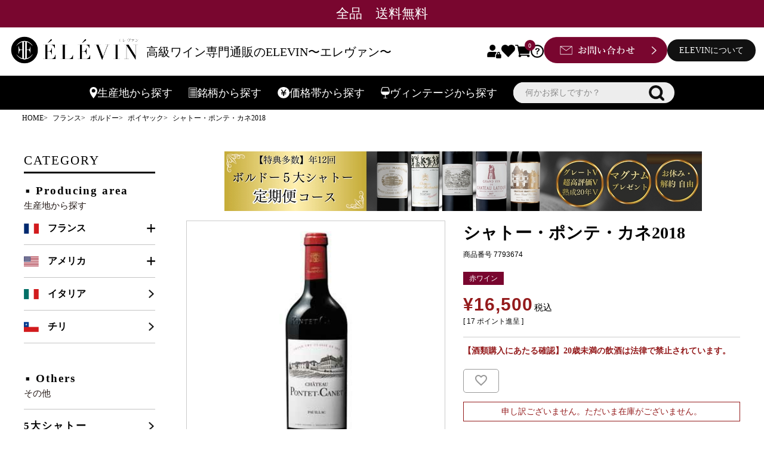

--- FILE ---
content_type: text/html;charset=UTF-8
request_url: https://www.elevin.jp/c/france/100a/10a/7793674?__fw_token=ChQKEAoOCMm-2ZqTlYIDFSHLBgoQBg
body_size: 25152
content:
<!DOCTYPE html>
<html lang="ja"><head>
  <meta charset="UTF-8">
  
  <title>シャトー・ポンテ・カネ2018 | 高級ワイン専門通販ELEVIN</title>
  <meta name="viewport" content="width=device-width">


    <meta name="description" content="シャトー・ポンテ・カネ2018 ポイヤック ELEVIN">
    <meta name="keywords" content="シャトー・ポンテ・カネ2018,ポイヤック,ELEVIN">
  
  <link rel="stylesheet" href="https://elevin1800.itembox.design/system/fs_style.css?t=20251118042555">
  <link rel="stylesheet" href="https://elevin1800.itembox.design/generate/theme6/fs_theme.css?t=20251118042555">
  <link rel="stylesheet" href="https://elevin1800.itembox.design/generate/theme6/fs_original.css?t=20251118042555">
  
  <link rel="canonical" href="https://www.elevin.jp/c/france/100a/10a/7793674">
  
  
  
  
  <script>
    window._FS=window._FS||{};_FS.val={"tiktok":{"enabled":false,"pixelCode":null},"recaptcha":{"enabled":false,"siteKey":null},"clientInfo":{"memberId":"guest","fullName":"ゲスト","lastName":"","firstName":"ゲスト","nickName":"ゲスト","stageId":"","stageName":"","subscribedToNewsletter":"false","loggedIn":"false","totalPoints":"","activePoints":"","pendingPoints":"","purchasePointExpiration":"","specialPointExpiration":"","specialPoints":"","pointRate":"","companyName":"","membershipCardNo":"","wishlist":"","prefecture":""},"recommend3":{"measurable":true,"recommendable":true,"sandbox":false},"shopKey":"elevin1800","device":"PC","productType":"1","cart":{"stayOnPage":false}};
  </script>
  
  <script src="/shop/js/webstore-nr.js?t=20251118042555"></script>
  <script src="/shop/js/webstore-vg.js?t=20251118042555"></script>
  
  
    <script defer src="https://analytics.contents.by-fw.jp/script/v0/flywheel.js"></script>
    <script src="https://static.contents.by-fw.jp/flywheelRecommend/v0/flywheelHistory.js"></script>
    <script src="https://static.contents.by-fw.jp/flywheelRecommend/v0/flywheelRecommend.js"></script>
  
  
  
    <meta property="og:title" content="シャトー・ポンテ・カネ2018 | 高級ワイン専門通販ELEVIN">
    <meta property="og:type" content="og:product">
    <meta property="og:url" content="https://www.elevin.jp/c/france/100a/10a/7793674?__fw_token&#x3D;ChQKEAoOCMm-2ZqTlYIDFSHLBgoQBg">
    <meta property="og:image" content="https://elevin1800.itembox.design/product/007/000000000756/000000000756-01-xxl.jpg?t&#x3D;20260121172706">
    <meta property="og:site_name" content="ELEVIN">
    <meta property="og:description" content="シャトー・ポンテ・カネ2018 ポイヤック ELEVIN">
    <meta property="product:price:amount" content="16500">
    <meta property="product:price:currency" content="JPY">
    <meta property="product:product_link" content="https://www.elevin.jp/c/france/100a/10a/7793674?__fw_token&#x3D;ChQKEAoOCMm-2ZqTlYIDFSHLBgoQBg">
  
  
  
  
  
    <script type="text/javascript" >
      document.addEventListener('DOMContentLoaded', function() {
        _FS.CMATag('{"fs_member_id":"{@ member.id @}","fs_page_kind":"product","fs_product_url":"7793674"}')
      })
    </script>
  
  
  <meta name="google-site-verification" content="lvUbIWkjir1mnFfrr6Mtbglq5yS0L26w2NRqzyHiAtY" />
<meta name="google-site-verification" content="-NnJj9C6afNxqPIoWf8EmVwOFyYGG57Ga-dsXQR9KwA" />
<meta name="msvalidate.01" content="EC99C1FCED8D8D982D6F63D6B6F7DFA2" />


<link rel="stylesheet" href="https://cdn.jsdelivr.net/npm/swiper@8/swiper-bundle.min.css">
<script src="https://cdn.jsdelivr.net/npm/swiper@8/swiper-bundle.min.js"></script>

<link rel="stylesheet" href="https://unpkg.com/scroll-hint@latest/css/scroll-hint.css">
<script src="https://unpkg.com/scroll-hint@latest/js/scroll-hint.min.js"></script>

<link rel="stylesheet" href="https://elevin1800.itembox.design/item/css/style_seo.css?t=20260115171843">


<link rel="stylesheet" href="https://elevin1800.itembox.design/item/css/common.css?t=20260115171843">
<script src="https://elevin1800.itembox.design/item/js/common.js?t=20260115171843" defer></script>

<script>
  window.addEventListener('DOMContentLoaded', function () {
    new ScrollHint('.search_tag_list', {
      suggestiveShadow: true,
      i18n: {
        scrollable: "スクロールできます"
      }
    });
  });
</script>

<script><!--
_FS.setTrackingTag('%3Cscript%3E%0Awindow.dataLayer+%3D+window.dataLayer+%7C%7C+%5B%5D%3B%0AdataLayer.push%28%7B%0A++%27member%27%3A+%7B%0A+++++%27id%27%3A+%27%7B%40+member.id+%40%7D%27%2C%0A%27sha256_email_address%27%3A+%27%27%2C%0A+++%7D%0A%7D%29%3B%0A%3C%2Fscript%3E%0A%3C%21--+Google+Tag+Manager+--%3E%0A%3Cscript%3E%28function%28w%2Cd%2Cs%2Cl%2Ci%29%7Bw%5Bl%5D%3Dw%5Bl%5D%7C%7C%5B%5D%3Bw%5Bl%5D.push%28%7B%27gtm.start%27%3A%0Anew+Date%28%29.getTime%28%29%2Cevent%3A%27gtm.js%27%7D%29%3Bvar+f%3Dd.getElementsByTagName%28s%29%5B0%5D%2C%0Aj%3Dd.createElement%28s%29%2Cdl%3Dl%21%3D%27dataLayer%27%3F%27%26l%3D%27%2Bl%3A%27%27%3Bj.async%3Dtrue%3Bj.src%3D%0A%27https%3A%2F%2Fwww.googletagmanager.com%2Fgtm.js%3Fid%3D%27%2Bi%2Bdl%3Bf.parentNode.insertBefore%28j%2Cf%29%3B%0A%7D%29%28window%2Cdocument%2C%27script%27%2C%27dataLayer%27%2C%27GTM-MQ5RCHR%27%29%3B%3C%2Fscript%3E%0A%3C%21--+End+Google+Tag+Manager+--%3E%0A%3C%21--+Google+Tag+Manager+id%3AM4VMXPC+--%3E%0A%3Cscript%3E%28function%28w%2Cd%2Cs%2Cl%2Ci%29%7Bw%5Bl%5D%3Dw%5Bl%5D%7C%7C%5B%5D%3Bw%5Bl%5D.push%28%7B%27gtm.start%27%3A%0Anew+Date%28%29.getTime%28%29%2Cevent%3A%27gtm.js%27%7D%29%3Bvar+f%3Dd.getElementsByTagName%28s%29%5B0%5D%2C%0Aj%3Dd.createElement%28s%29%2Cdl%3Dl%21%3D%27dataLayer%27%3F%27%26l%3D%27%2Bl%3A%27%27%3Bj.async%3Dtrue%3Bj.src%3D%0A%27https%3A%2F%2Fwww.googletagmanager.com%2Fgtm.js%3Fid%3D%27%2Bi%2Bdl%3Bf.parentNode.insertBefore%28j%2Cf%29%3B%0A%7D%29%28window%2Cdocument%2C%27script%27%2C%27dataLayer%27%2C%27GTM-M4VMXPC%27%29%3B%3C%2Fscript%3E%0A%3C%21--+End+Google+Tag+Manager+--%3E');
--></script>
</head>
<body class="fs-body-product fs-body-product-7793674" id="fs_ProductDetails">
<script><!--
_FS.setTrackingTag('%3Cscript%3E%0A%28function%28w%2Cd%2Cs%2Cc%2Ci%29%7Bw%5Bc%5D%3Dw%5Bc%5D%7C%7C%7B%7D%3Bw%5Bc%5D.trackingId%3Di%3B%0Avar+f%3Dd.getElementsByTagName%28s%29%5B0%5D%2Cj%3Dd.createElement%28s%29%3Bj.async%3Dtrue%3B%0Aj.src%3D%27%2F%2Fcdn.contx.net%2Fcollect.js%27%3Bf.parentNode.insertBefore%28j%2Cf%29%3B%0A%7D%29%28window%2Cdocument%2C%27script%27%2C%27contx%27%2C%27CTX-x-HaHWiVDk%27%29%3B%0A%3C%2Fscript%3E%0A%0A%3C%21--+Google+Tag+Manager+%28noscript%29+--%3E%0A%3Cnoscript%3E%3Ciframe+src%3D%22https%3A%2F%2Fwww.googletagmanager.com%2Fns.html%3Fid%3DGTM-MQ5RCHR%22%0Aheight%3D%220%22+width%3D%220%22+style%3D%22display%3Anone%3Bvisibility%3Ahidden%22%3E%3C%2Fiframe%3E%3C%2Fnoscript%3E%0A%3C%21--+End+Google+Tag+Manager+%28noscript%29+--%3E%0A%3C%21--+Google+Tag+Manager+%28noscript%29+id%3AM4VMXPC+--%3E%0A%3Cnoscript%3E%3Ciframe+src%3D%22https%3A%2F%2Fwww.googletagmanager.com%2Fns.html%3Fid%3DGTM-M4VMXPC%22%0Aheight%3D%220%22+width%3D%220%22+style%3D%22display%3Anone%3Bvisibility%3Ahidden%22%3E%3C%2Fiframe%3E%3C%2Fnoscript%3E%0A%3C%21--+End+Google+Tag+Manager+%28noscript%29+id%3AM4VMXPC+--%3E%0A%3C%21--+%E2%96%A0%E5%85%B1%E9%80%9A%E3%82%BF%E3%82%B0+My+Wine+Club%2FELEVIN+--%3E+%0A%3C%21--+EBiS+tag+version4.10+start+--%3E%0A%3Cscript+type%3D%22text%2Fjavascript%22%3E%0A%28function%28a%2Cd%2Ce%2Cb%2Ci%2Cs%29%7B+window%5Bi%5D%3Dwindow%5Bi%5D%7C%7C%5B%5D%3Bvar+f%3Dfunction%28a%2Cd%2Ce%2Cb%2Ci%2Cs%29%7B%0Avar+o%3Da.getElementsByTagName%28d%29%5B0%5D%2Ch%3Da.createElement%28d%29%2Ct%3D%27text%2Fjavascript%27%3B%0Ah.type%3Dt%3Bh.async%3De%3Bh.onload%3Dfunction%28%29%7B+window%5Bi%5D.init%28%0A%7B+argument%3As%2C+auto%3Atrue+%7D%0A%29%3B%7D%3Bh._p%3Do%3Breturn+h%3B%7D%2Ch%3Df%28a%2Cd%2Ce%2Cb%2Ci%2Cs%29%2Cl%3D%27%2F%2Ftaj%27%2Cj%3Db%2Bs%2B%27%2Fcmt.js%27%3Bh.src%3Dl%2B%271.%27%2Bj%3B%0Ah._p.parentNode.insertBefore%28h%2Ch._p%29%3Bh.onerror%3Dfunction%28k%29%7Bk%3Df%28a%2Cd%2Ce%2Cb%2Ci%2Cs%29%3B%0Ak.src%3Dl%2B%272.%27%2Bj%3Bk._p.parentNode.insertBefore%28k%2Ck._p%29%3B%7D%3B%0A%7D%29%28document%2C%27script%27%2Ctrue%2C%27ebis.ne.jp%2F%27%2C%27ebis%27%2C%27KIxlH2Vr%27%29%3B%0A%3C%2Fscript%3E%0A%3C%21--+EBiS+tag+end+--%3E');
--></script>
<div class="fs-l-page">
<header class="fs-l-header">
<script>
    var poplink3 = [{
        uid: "521c114e2f894a2ca801a076aaf1143au",
        target: "#TARGET", //INPUTタグに指定したidを記述
        suggestCount: 10, //「候補語サジェスト」を10個表示
        displayItemSummary: false, //商品説明を表示しない
        gaType: "gtag", //Googleアナリティクスで測定（拡張eコマース機能を使用）
        deviceType: 'pc011', //サジェストを左寄せで表示
        // deviceType: { desktop: 'pc011r', mobile: 'sphs' } //Default
    },{
        uid: "521c114e2f894a2ca801a076aaf1143au",
        target: "#TARGET2", //INPUTタグに指定したidを記述
        suggestCount: 10, //「候補語サジェスト」を10個表示
        displayItemSummary: false, //商品説明を表示しない
        gaType: "gtag", //Googleアナリティクスで測定（拡張eコマース機能を使用）
        deviceType: 'pc011', //サジェストを左寄せで表示
    },{
        uid: "521c114e2f894a2ca801a076aaf1143au",
        target: "#TARGET3", //INPUTタグに指定したidを記述
        suggestCount: 10, //「候補語サジェスト」を10個表示
        displayItemSummary: false, //商品説明を表示しない
        gaType: "gtag", //Googleアナリティクスで測定（拡張eコマース機能を使用）
        deviceType: 'pc011', //サジェストを左寄せで表示
    },{
        uid: "521c114e2f894a2ca801a076aaf1143au",
        target: "#TARGET4", //INPUTタグに指定したidを記述
        suggestCount: 10, //「候補語サジェスト」を10個表示
        displayItemSummary: false, //商品説明を表示しない
        gaType: "gtag", //Googleアナリティクスで測定（拡張eコマース機能を使用）
        deviceType: 'pc011', //サジェストを左寄せで表示
    },{
        uid: "521c114e2f894a2ca801a076aaf1143au",
        target: "#TARGET5", //INPUTタグに指定したidを記述
        suggestCount: 10, //「候補語サジェスト」を10個表示
        displayItemSummary: false, //商品説明を表示しない
        gaType: "gtag", //Googleアナリティクスで測定（拡張eコマース機能を使用）
        deviceType: 'pc011', //サジェストを左寄せで表示
    }];
    (function() {
        var s = document.createElement("script");
        s.charset = "utf-8";
        s.src = "//poplink-f.probo.biz/pl3/poplink3.js";
        document.getElementsByTagName("head")[0].appendChild(s);
    })();
</script>
<style>
.hd_link_about {
  background-color: #111111;
  padding: 8px 20px;
  margin-right: 10px;
  margin-bottom: 5px;
  border-radius: 20px;
}
.hd_link_about a {
  color: #ffffff;
  white-space: nowrap;
}
@media screen and (max-width: 1200px) {
  .hd_link_about {
    display: none;
  }
}
</style>

<div class="hd">
    <div class="hd_info">
        <p class="pc">全品　送料無料</p>
        <p class="sp">高級ワイン専門通販のELEVIN〜エレヴァン〜 | 全品送料無料</p>
    </div>
    <div class="hd_inr">
        <div class="hd_logo">
            <a href="/"><img src="https://elevin1800.itembox.design/item/img/top/logo.png?t=20260115171843" alt=""></a>
            <p>高級ワイン専門通販のELEVIN〜エレヴァン〜</p>
        </div>
        <div class="hd_link">
            <div class="hd_link_item">
                <a class="hd_link_item_user" href="/p/login"><img src="https://elevin1800.itembox.design/item/img/top/user_icon.png?t=20260115171843" alt=""></a>
                <a class="hd_link_item_fav" href="/my/wishlist"><img src="https://elevin1800.itembox.design/item/img/top/fav_icon.png?t=20260115171843" alt=""></a>
                <a class="hd_link_item_cart" href="/p/cart"><img src="https://elevin1800.itembox.design/item/img/top/cart_icon.png?t=20260115171843" alt=""><span class="hd_link_item_cart__count fs-client-cart-count"></span></a>
                <a class="hd_link_item_info" href="/f/guide"><img src="https://elevin1800.itembox.design/item/img/top/info_icon.png?t=20260115171843" alt=""></a>
            </div>
            <div class="hd_link_contact">
                <a href="https://ssl-plus.form-mailer.jp/fms/afa993bd4564" target="_blank" rel="noopener"><img src="https://elevin1800.itembox.design/item/img/top/contact_btn.png?t=20260115171843" alt=""></a>
            </div>
            <div class="hd_link_about">
              <a href="/f/aboutus" target="_blank" rel="noopener">ELEVINについて</a>
            </div>
        </div>
        <div class="hamburger" id="hamburger">
            <span></span>
            <span></span>
            <span></span>
        </div>
        <div class="menu" id="menu">
            <button class="close-btn" id="closeBtn">×</button>
            <div class="menu_hd">
                <div class="menu_hd_logo">
                    <a href="/"><img src="https://elevin1800.itembox.design/item/img/top/logo.png?t=20260115171843" alt=""></a>
                </div>
            </div>
            <div class="menu_inr">
                <div class="menu_list">
                    <div class="menu_list_item cart">
                        <a href="/p/cart">ショッピングカート</a>
                    </div>
                    <div class="menu_list_item mypage">
                        <a href="/my/top">マイページ</a>
                    </div>
                    <div class="menu_list_item favorite">
                        <a href="/my/wishlist">お気に入り</a>
                    </div>
                </div>
                <div class="menu_list">
                    <div class="menu_list_item login">
                        <a href="/p/login">ログイン</a>
                    </div>
                    <div class="menu_list_item register">
                        <a href="/p/register">会員登録</a>
                    </div>
                    <div class="menu_list_item info">
                        <a href="/f/guide">ご利用ガイド</a>
                    </div>
                </div>
            </div>
            <div class="menu_search">
                <div class="search_tag">
                    <div class="fs-p-headerNavigation__search fs-p-searchForm">
                        <form action="/p/search" method="get">
                            <span class="fs-p-searchForm__inputGroup fs-p-inputGroup">
                                <input type="text" name="keyword" maxlength="1000" placeholder="何かお探しですか？" class="fs-p-searchForm__input fs-p-inputGroup__input" id="TARGET">
                                <button type="submit" class="fs-p-searchForm__button fs-p-inputGroup__button"></button>
                            </span>
                        </form>
                    </div>
                    <div class="search_tag_list">
                      <div class="search_tag_list_item"><a href="https://www.elevin.jp/c/america/104a/op01">＃オーパスワン</a></div>
<div class="search_tag_list_item"><a href="https://www.elevin.jp/c/france/102a/cp02">＃アルマンド</a></div>
<div class="search_tag_list_item"><a href="https://www.elevin.jp/f/about_premiergrandcru">＃5大シャトー</a></div>
<div class="search_tag_list_item"><a href="https://www.elevin.jp/c/supersecond">＃スーパーセカンド</a></div>
<div class="search_tag_list_item"><a href="https://www.elevin.jp/c/wineadvocate">＃ワイン・アドヴォケイト高評価</a></div>
<div class="search_tag_list_item"><a href="https://www.elevin.jp/c/secondwine">＃セカンドワイン</a></div>
<div class="search_tag_list_item"><a href="https://www.elevin.jp/c/france/100a/11a/007">＃パルメ</a></div>
<div class="search_tag_list_item"><a href="https://www.elevin.jp/c/france/100a/15a/020">＃パヴィ</a></div>

                    </div>
                </div>
            </div>
            <div class="serach_list">
                <div class="serach_list_ttl area">
                    <p class="accordion"><img src="https://elevin1800.itembox.design/item/img/top/mega_icon.png?t=20260115171843" alt="">生産地から探す</p>
                </div>
                <div class="accordion_item">
                    <div class="accordion_area">
                        <div class="accordion_area_france">
                            <div class="accordion_area_france_main">
                                <a href="https://www.elevin.jp/c/france">フランス</a>
                            </div>
                            <div class="accordion_area_france_sub">
                                <a href="https://www.elevin.jp/c/france/100a">ボルドー</a>
                                <a href="https://www.elevin.jp/c/france/101a">ブルゴーニュ</a>
                                <a href="https://www.elevin.jp/c/france/102a">シャンパーニュ</a>
                                <a href="https://www.elevin.jp/c/france/103a">フランスその他</a>
                            </div>
                        </div>
                        <div class="accordion_area_america">
                            <p>アメリカ</p>
                            <a href="https://www.elevin.jp/c/america/104a">カリフォルニア</a>
                        </div>
                        <div class="accordion_area_italia">
                            <a href="https://www.elevin.jp/c/italy">イタリア</a>
                        </div>
                        <div class="accordion_area_chile">
                            <a href="https://www.elevin.jp/c/chile">チリ</a>
                        </div>
                        <div class="accordion_area_hdg">
                            <p>その他</p>
                        </div>
                        <div class="accordion_area_inr">
                            <div class="accordion_area_chateau">
                                <a href="https://www.elevin.jp/f/about_premiergrandcru">5大シャトー</a>
                            </div>
                            <div class="accordion_area_secondwine">
                                <a href="https://www.elevin.jp/c/secondwine">セカンドワイン</a>
                            </div>
                        </div>
                        <div class="accordion_area_inr">
                            <div class="accordion_area_supersecond">
                                <a href="https://www.elevin.jp/c/supersecond">スーパーセカンド</a>
                            </div>
                            <div class="accordion_area_primeur">
                                <a href="https://www.elevin.jp/c/102">プリムール</a>
                            </div>
                        </div>
                        <div class="accordion_area_setwine">
                            <a href="https://www.elevin.jp/c/105">セットワイン</a>
                        </div>
                        <div class="accordion_area_scotland">
                            <p>ウイスキー</p>
                            <a href="https://www.elevin.jp/c/104/104101">スコットランド</a>
                        </div>
                        <div class="accordion_area_inr">
                            <div class="accordion_area_othere">
                                <a href="https://www.elevin.jp/c/world">その他</a>
                            </div>
                            <div class="accordion_area_gift">
                                <a href="https://www.elevin.jp/c/103">ギフト箱</a>
                            </div>
                        </div>
                    </div>
                </div>
                <div class="serach_list_ttl brand">
                    <p class="accordion"><img src="https://elevin1800.itembox.design/item/img/top/mega_icon2.png?t=20260115171843" alt="">銘柄から探す</p>
                </div>
                <div class="accordion_item">
                    <div class="accordion_brand">
                        <a href="https://www.elevin.jp/c/america/104a/op01"><img src="https://elevin1800.itembox.design/item/img/top/1.jpg?t=20260115171843" alt=""></a>
                        <a href="https://www.elevin.jp/c/france/102a/cp02"><img src="https://elevin1800.itembox.design/item/img/top/2.jpg?t=20260115171843" alt=""></a>
                        <a href="https://www.elevin.jp/c/france/102a/cp05"><img src="https://elevin1800.itembox.design/item/img/top/3.jpg?t=20260115171843" alt=""></a>
                        <a href="https://www.elevin.jp/c/france/102a/cp01"><img src="https://elevin1800.itembox.design/item/img/top/4.jpg?t=20260115171843" alt=""></a>
                        <a href="https://www.elevin.jp/c/france/101a/19a/drc01"><img src="https://elevin1800.itembox.design/item/img/top/5.jpg?t=20260115171843" alt=""></a>
                        <a href="https://www.elevin.jp/c/france/100a/10a/001"><img src="https://elevin1800.itembox.design/item/img/top/6.jpg?t=20260115171843" alt=""></a>
                        <a href="https://www.elevin.jp/c/france/100a/10a/002"><img src="https://elevin1800.itembox.design/item/img/top/7.jpg?t=20260115171843" alt=""></a>
                        <a href="https://www.elevin.jp/c/france/100a/10a/003/latour"><img src="https://elevin1800.itembox.design/item/img/top/8.jpg?t=20260115171843" alt=""></a>
                        <a href="https://www.elevin.jp/c/france/100a/11a/006"><img src="https://elevin1800.itembox.design/item/img/top/9.jpg?t=20260115171843" alt=""></a>
                        <a href="https://www.elevin.jp/c/france/100a/12a/010"><img src="https://elevin1800.itembox.design/item/img/top/10.jpg?t=20260115171843" alt=""></a>
                        <a href="https://www.elevin.jp/c/france/100a/13a/013"><img src="" alt=""></a>
                        <a href="https://www.elevin.jp/c/france/100a/14a/015"><img src="" alt=""></a>
                    </div>
                </div>
                <div class="serach_list_ttl price">
                    <p class="accordion"><img src="https://elevin1800.itembox.design/item/img/top/mega_icon3.png?t=20260115171843" alt="">価格帯で探す</p>
                </div>
                <div class="accordion_item">
                    <div class="accordion_price">
                        <div class="accordion_price_link">
                            <a href="https://www.elevin.jp/c/101/101101">〜¥49,999</a>
                        </div>
                        <div class="accordion_price_link">
                            <a href="https://www.elevin.jp/c/101/101102">¥50,000〜¥99,999</a>
                        </div>
                        <div class="accordion_price_link">
                            <a href="https://www.elevin.jp/c/101/101103">¥100,000〜¥199,999</a>
                        </div>
                        <div class="accordion_price_link">
                            <a href="https://www.elevin.jp/c/101/101104">¥200,000〜¥499,999</a>
                        </div>
                        <div class="accordion_price_link">
                            <a href="https://www.elevin.jp/c/101/101105">¥500,000〜</a>
                        </div>
                    </div>
                </div>
                <div class="serach_list_ttl vintage">
                    <p class="accordion"><img src="https://elevin1800.itembox.design/item/img/top/mega_icon4.png?t=20260115171843" alt="">ヴィンテージから探す</p>
                </div>
                <div class="accordion_item">
                    <div class="accordion_vintage">
                        <div class="accordion_vintage_link">
                            <a href="https://www.elevin.jp/c/vintage/2010v">2010年〜</a>
                        </div>
                        <div class="accordion_vintage_link">
                            <a href="https://www.elevin.jp/c/vintage/2000v">2000年〜2009年</a>
                        </div>
                        <div class="accordion_vintage_link">
                            <a href="https://www.elevin.jp/c/vintage/1990v">1990年〜1999年</a>
                        </div>
                        <div class="accordion_vintage_link">
                            <a href="https://www.elevin.jp/c/vintage/1980v">1980年〜1989年</a>
                        </div>
                        <div class="accordion_vintage_link">
                            <a href="https://www.elevin.jp/c/vintage/1979v">〜1979年</a>
                        </div>
                    </div>
                </div>
                <div class="serach_list_ttl about">
                    <a href="/f/aboutus"><img src="https://elevin1800.itembox.design/item/img/top/mega_icon5.png?t=20260115171843" alt="">ÈLÈVINについて</a>
                </div>
            </div>
            <div class="menu_info">
                <a href="https://ssl-plus.form-mailer.jp/fms/afa993bd4564" target="_blank" rel="noopener"><img src="https://elevin1800.itembox.design/item/img/top/info_sp.png?t=20260115171843" alt=""></a>
            </div>
            <div class="menu_sns">
                <div class="menu_sns_insta">
                    <a href="https://www.instagram.com/elevin_official" class="" target="_blank" rel="noopener"><img src="https://elevin1800.itembox.design/item/img/top/icon_insta.png?t=20260115171843" alt="line"></a>
                </div>
                <div class="menu_sns_line">
                    <a href="https://www.elevin.jp/f/line-intro" class="" target="_blank" rel="noopener"><img src="https://elevin1800.itembox.design/item/img/top/icon_line.png?t=20260115171843" alt="line"></a>
                </div>
                <div class="menu_sns_x">
                    <a href="https://x.com/elevin_jp" class="" target="_blank" rel="noopener"><img src="https://elevin1800.itembox.design/item/img/top/icon_x.png?t=20260115171843" alt="instagram"></a>
                </div>
            </div>
            <div class="menu_ft">
                <div class="menu_ft_link">
                    <a href="/f/guide#inquiry">会社概要</a>
                    <a href="/p/about/terms">特定商取引法に基づく表示</a>
                    <a href="https://www.belluna.co.jp/privacy/index.html">個人情報の取扱い</a>
                </div>
                <div class="menu_ft_copy">
                    <p>Copyright © 2000-2024 BELLUNA Co.,Ltd. All Rights Reserved.</p>
                </div>
            </div>
        </div>
    </div>
</div>
<div class="megamenu">
  <div class="megamenu_list">
    <div class="menu_item">
      <a href="javascript:void(0);" data-menu="menu1" onclick="openModal('modal1')"><img class="mega_icon" src="https://elevin1800.itembox.design/item/img/top/mega_icon.png?t=20260115171843" alt="">生産地<br class="sp">から探す</a>
    </div>
    <div class="menu_item">
      <a href="javascript:void(0);" data-menu="menu2" onclick="openModal('modal2')"><img class="mega_icon2" src="https://elevin1800.itembox.design/item/img/top/mega_icon2.png?t=20260115171843" alt="">銘柄<br class="sp">から探す</a>
    </div>
    <div class="menu_item">
      <a href="javascript:void(0);" data-menu="menu3" onclick="openModal('modal3')"><img class="mega_icon3" src="https://elevin1800.itembox.design/item/img/top/mega_icon3.png?t=20260115171843" alt="">価格帯<br class="sp">から探す</a>
    </div>
    <div class="menu_item">
      <a href="javascript:void(0);" data-menu="menu4" onclick="openModal('modal4')"><img class="mega_icon4" src="https://elevin1800.itembox.design/item/img/top/mega_icon4.png?t=20260115171843" alt="">ヴィンテージ<br class="sp">から探す</a>
    </div>
    <div class="menu_item">
      <a href="javascript:void(0);" data-menu="menu5" onclick="openModal('modal5')" class="sp"><img class="mega_icon5" src="https://elevin1800.itembox.design/item/img/top/mega_icon_search.png?t=20260115171843" alt="">キーワード<br class="sp">で検索する</a>
      <div class="fs-p-headerNavigation__search fs-p-searchForm pc">
        <form action="/p/search" method="get">
          <span class="fs-p-searchForm__inputGroup fs-p-inputGroup">
            <input type="text" name="keyword" maxlength="1000" placeholder="何かお探しですか？" class="fs-p-searchForm__input fs-p-inputGroup__input" id="TARGET4">
            <button type="submit" class="fs-p-searchForm__button fs-p-inputGroup__button">検索</button>
          </span>
        </form>
      </div>
    </div>
  </div>
  <!-- モーダル1 -->
  <div id="overlay1" class="modal-overlay"></div>
  <div id="modal1" class="modal">
    <div class="modal-header area">
      <h2>生産地から探す</h2>
      <button class="close-button" onclick="closeModal('modal1')">&times;</button>
    </div>
    <div class="modal-content">
      <div class="modal_area">
        <div class="modal_area_france">
          <div class="modal_area_france_inr">
            <div class="accordion_area">
              <div class="accordion_area_france">
                <div class="accordion_area_france_main">
                  <a href="https://www.elevin.jp/c/france">フランス</a>
                </div>
                <div class="accordion_area_france_sub">
                  <a href="https://www.elevin.jp/c/france/100a">ボルドー</a>
                  <a href="https://www.elevin.jp/c/france/101a">ブルゴーニュ</a>
                  <a href="https://www.elevin.jp/c/france/102a">シャンパーニュ</a>
                  <a href="https://www.elevin.jp/c/france/103a">フランスその他</a>
                </div>
              </div>
              <div class="accordion_area_america">
                <p>アメリカ</p>
                <a href="https://www.elevin.jp/c/america/104a">カリフォルニア</a>
              </div>
              <div class="accordion_area_italia">
                <a href="https://www.elevin.jp/c/italy">イタリア</a>
              </div>
              <div class="accordion_area_chile">
                <a href="https://www.elevin.jp/c/chile">チリ</a>
              </div>
            </div>
          </div>
        </div>
      </div>
    </div>
  </div>
  <!-- モーダル2 -->
  <div id="overlay2" class="modal-overlay"></div>
  <div id="modal2" class="modal">
    <div class="modal-header brand">
      <h2>銘柄から探す</h2>
      <button class="close-button" onclick="closeModal('modal2')">&times;</button>
    </div>
    <div class="modal-content">
      <div class="modal_area">
        <div class="modal_area_brand">
          <a href="https://www.elevin.jp/c/america/104a/op01"><img src="https://elevin1800.itembox.design/item/img/top/1.jpg?t=20260115171843" alt=""></a>
          <a href="https://www.elevin.jp/c/france/102a/cp02"><img src="https://elevin1800.itembox.design/item/img/top/2.jpg?t=20260115171843" alt=""></a>
          <a href="https://www.elevin.jp/c/france/102a/cp05"><img src="https://elevin1800.itembox.design/item/img/top/3.jpg?t=20260115171843" alt=""></a>
          <a href="https://www.elevin.jp/c/france/102a/cp01"><img src="https://elevin1800.itembox.design/item/img/top/4.jpg?t=20260115171843" alt=""></a>
          <a href="https://www.elevin.jp/c/france/101a/19a"><img src="https://elevin1800.itembox.design/item/img/top/5.jpg?t=20260115171843" alt=""></a>
          <a href="https://www.elevin.jp/c/france/100a/10a/001"><img src="https://elevin1800.itembox.design/item/img/top/6.jpg?t=20260115171843" alt=""></a>
          <a href="https://www.elevin.jp/c/france/100a/10a/002"><img src="https://elevin1800.itembox.design/item/img/top/7.jpg?t=20260115171843" alt=""></a>
          <a href="https://www.elevin.jp/c/france/100a/10a/003"><img src="https://elevin1800.itembox.design/item/img/top/8.jpg?t=20260115171843" alt=""></a>
          <a href="https://www.elevin.jp/c/france/100a/11a/006"><img src="https://elevin1800.itembox.design/item/img/top/9.jpg?t=20260115171843" alt=""></a>
          <a href="https://www.elevin.jp/c/france/100a/12a/010"><img src="https://elevin1800.itembox.design/item/img/top/10.jpg?t=20260115171843" alt=""></a>
          <a href="https://www.elevin.jp/c/france/100a/13a/013"><img src="https://elevin1800.itembox.design/item/img/top/11_sp.jpg?t=20260115171843" alt=""></a>
          <a href="https://www.elevin.jp/c/france/100a/14a/015"><img src="https://elevin1800.itembox.design/item/img/top/12_sp.jpg?t=20260115171843" alt=""></a>
        </div>
      </div>
    </div>
  </div>
  <!-- モーダル3 -->
  <div id="overlay3" class="modal-overlay"></div>
  <div id="modal3" class="modal">
    <div class="modal-header price">
      <h2>価格帯で探す</h2>
      <button class="close-button" onclick="closeModal('modal3')">&times;</button>
    </div>
    <div class="modal-content">
      <div class="accordion_price">
        <div class="accordion_price_link">
          <a href="https://www.elevin.jp/c/101/101101">〜¥49,999</a>
        </div>
        <div class="accordion_price_link">
          <a href="https://www.elevin.jp/c/101/101102">¥50,000〜¥99,999</a>
        </div>
        <div class="accordion_price_link">
          <a href="https://www.elevin.jp/c/101/101103">¥100,000〜¥199,999</a>
        </div>
        <div class="accordion_price_link">
          <a href="https://www.elevin.jp/c/101/101104">¥200,000〜¥499,999</a>
        </div>
        <div class="accordion_price_link">
          <a href="https://www.elevin.jp/c/101/101105">¥500,000〜</a>
        </div>
      </div>
    </div>
  </div>
  <!-- モーダル4 -->
  <div id="overlay4" class="modal-overlay"></div>
  <div id="modal4" class="modal">
    <div class="modal-header vintage">
      <h2>ヴィンテージから探す</h2>
      <button class="close-button" onclick="closeModal('modal4')">&times;</button>
    </div>
    <div class="modal-content">
      <div class="accordion_vintage">
        <div class="accordion_vintage_link">
          <a href="https://www.elevin.jp/c/vintage/2010v">2010年〜</a>
        </div>
        <div class="accordion_vintage_link">
          <a href="https://www.elevin.jp/c/vintage/2000v">2000年〜2009年</a>
        </div>
        <div class="accordion_vintage_link">
          <a href="https://www.elevin.jp/c/vintage/1990v">1990年〜1999年</a>
        </div>
        <div class="accordion_vintage_link">
          <a href="https://www.elevin.jp/c/vintage/1980v">1980年〜1989年</a>
        </div>
        <div class="accordion_vintage_link">
          <a href="https://www.elevin.jp/c/vintage/1979v">〜1979年</a>
        </div>
      </div>
    </div>
  </div>
  <!-- モーダル5 検索 -->
  <div id="overlay5" class="modal-overlay"></div>
  <div id="modal5" class="modal">
    <div class="modal-header search">
      <h2>キーワードで検索する</h2>
      <button class="close-button" onclick="closeModal('modal5')">&times;</button>
    </div>
    <div class="modal-content">
      <div class="search_tag">
        <div class="fs-p-headerNavigation__search fs-p-searchForm">
          <form action="/p/search" method="get">
            <span class="fs-p-searchForm__inputGroup fs-p-inputGroup">
              <input type="text" name="keyword" maxlength="1000" placeholder="何かお探しですか？" class="fs-p-searchForm__input fs-p-inputGroup__input" id="TARGET5">
              <button type="submit" class="fs-p-searchForm__button fs-p-inputGroup__button">検索</button>
            </span>
          </form>
        </div>
        <div class="search_tag_list--modal">
          <div class="search_tag_list_item"><a href="https://www.elevin.jp/c/america/104a/op01">＃オーパスワン</a></div>
<div class="search_tag_list_item"><a href="https://www.elevin.jp/c/france/102a/cp02">＃アルマンド</a></div>
<div class="search_tag_list_item"><a href="https://www.elevin.jp/f/about_premiergrandcru">＃5大シャトー</a></div>
<div class="search_tag_list_item"><a href="https://www.elevin.jp/c/supersecond">＃スーパーセカンド</a></div>
<div class="search_tag_list_item"><a href="https://www.elevin.jp/c/wineadvocate">＃ワイン・アドヴォケイト高評価</a></div>
<div class="search_tag_list_item"><a href="https://www.elevin.jp/c/secondwine">＃セカンドワイン</a></div>
<div class="search_tag_list_item"><a href="https://www.elevin.jp/c/france/100a/11a/007">＃パルメ</a></div>
<div class="search_tag_list_item"><a href="https://www.elevin.jp/c/france/100a/15a/020">＃パヴィ</a></div>

        </div>
      </div>
    </div>
  </div>
  <div class="megamenu_submenu" data-submenu="menu1">
    <div class="megamenu_submenu_inr">
      <div class="megamenu_submenu_inr_ttl">
        <p>生産地から探す</p>
      </div>
      <div class="megamenu_area">
        <div class="megamenu_area_link">
          <a class="france" href="https://www.elevin.jp/c/france">フランス</a>
        </div>
        <div class="megamenu_area_link">
          <a href="https://www.elevin.jp/c/france/100a">ボルドー</a>
        </div>
        <div class="megamenu_area_link">
          <a href="https://www.elevin.jp/c/france/102a">シャンパーニュ</a>
        </div>
        <div class="megamenu_area_link">
          <a href="https://www.elevin.jp/c/france/101a">ブルゴーニュ</a>
        </div>
        <div class="megamenu_area_link">
          <a href="https://www.elevin.jp/c/france/103a">フランスその他</a>
        </div>
      </div>
      <div class="megamenu_inr">
        <div class="megamenu_area">
          <div class="megamenu_area_link two_link">
            <a class="america" href="https://www.elevin.jp/c/america">アメリカ</a>
          </div>
          <div class="megamenu_area_link two_link">
            <a href="https://www.elevin.jp/c/america/104a">カリフォルニア</a>
          </div>
        </div>
        <div class="megamenu_area2">
          <div class="megamenu_area_link single_area">
            <a class="italia" href="https://www.elevin.jp/c/italy">イタリア</a>
          </div>
        </div>
        <div class="megamenu_area2">
          <div class="megamenu_area_link single_area">
            <a class="chile" href="https://www.elevin.jp/c/chile">チリ</a>
          </div>
        </div>
      </div>
    </div>
  </div>
  <div class="megamenu_submenu" data-submenu="menu2">
    <div class="megamenu_submenu_inr">
      <div class="megamenu_submenu_inr_ttl">
        <p>銘柄から探す</p>
      </div>
      <div class="megamenu_brand">
        <a href="https://www.elevin.jp/c/america/104a/op01"><img src="https://elevin1800.itembox.design/item/img/top/1.jpg?t=20260115171843" alt=""></a>
        <a href="https://www.elevin.jp/c/france/102a/cp02"><img src="https://elevin1800.itembox.design/item/img/top/2.jpg?t=20260115171843" alt=""></a>
        <a href="https://www.elevin.jp/c/france/102a/cp05"><img src="https://elevin1800.itembox.design/item/img/top/3.jpg?t=20260115171843" alt=""></a>
        <a href="https://www.elevin.jp/c/france/102a/cp01"><img src="https://elevin1800.itembox.design/item/img/top/4.jpg?t=20260115171843" alt=""></a>
        <a href="https://www.elevin.jp/c/france/101a/19a"><img src="https://elevin1800.itembox.design/item/img/top/5.jpg?t=20260115171843" alt=""></a>
        <a href="https://www.elevin.jp/c/france/100a/10a/001"><img src="https://elevin1800.itembox.design/item/img/top/6.jpg?t=20260115171843" alt=""></a>
        <a href="https://www.elevin.jp/c/france/100a/10a/002"><img src="https://elevin1800.itembox.design/item/img/top/7.jpg?t=20260115171843" alt=""></a>
        <a href="https://www.elevin.jp/c/france/100a/10a/003"><img src="https://elevin1800.itembox.design/item/img/top/8.jpg?t=20260115171843" alt=""></a>
        <a href="https://www.elevin.jp/c/france/100a/11a/006"><img src="https://elevin1800.itembox.design/item/img/top/9.jpg?t=20260115171843" alt=""></a>
        <a href="https://www.elevin.jp/c/france/100a/12a/010"><img src="https://elevin1800.itembox.design/item/img/top/10.jpg?t=20260115171843" alt=""></a>
      </div>
    </div>
  </div>
  <div class="megamenu_submenu" data-submenu="menu3">
    <div class="megamenu_submenu_inr">
      <div class="megamenu_submenu_inr_ttl">
        <p>お酒の価格帯で探す</p>
      </div>
      <div class="megamenu_price">
        <div class="megamenu_price_link">
          <a href="https://www.elevin.jp/c/101/101101">〜¥49,999</a>
        </div>
        <div class="megamenu_price_link">
          <a href="https://www.elevin.jp/c/101/101102">¥50,000〜¥99,999</a>
        </div>
        <div class="megamenu_price_link">
          <a href="https://www.elevin.jp/c/101/101103">¥100,000〜¥199,999</a>
        </div>
        <div class="megamenu_price_link">
          <a href="https://www.elevin.jp/c/101/101104">¥200,000〜¥499,999</a>
        </div>
        <div class="megamenu_price_link">
          <a href="https://www.elevin.jp/c/101/101105">¥500,000〜</a>
        </div>
      </div>
    </div>
  </div>
  <div class="megamenu_submenu" data-submenu="menu4">
    <div class="megamenu_submenu_inr">
      <div class="megamenu_submenu_inr_ttl">
        <p>ヴィンテージから探す</p>
      </div>
      <div class="megamenu_vintage">
        <div class="megamenu_vintage_link">
          <a href="https://www.elevin.jp/c/vintage/2010v">2010年〜</a>
        </div>
        <div class="megamenu_vintage_link">
          <a href="https://www.elevin.jp/c/vintage/2000v">2000年〜2009年</a>
        </div>
        <div class="megamenu_vintage_link">
          <a href="https://www.elevin.jp/c/vintage/1990v">1990年〜1999年</a>
        </div>
        <div class="megamenu_vintage_link">
          <a href="https://www.elevin.jp/c/vintage/1980v">1980年〜1989年</a>
        </div>
        <div class="megamenu_vintage_link">
          <a href="https://www.elevin.jp/c/vintage/1979v">〜1979年</a>
        </div>
      </div>
    </div>
  </div>
</div>
</header>
<!-- **パンくずリストパーツ （システムパーツ） ↓↓ -->
<nav class="fs-c-breadcrumb">
<ol class="fs-c-breadcrumb__list">
<li class="fs-c-breadcrumb__listItem">
<a href="/">HOME</a>
</li>
<li class="fs-c-breadcrumb__listItem">
<a href="/c/france">フランス</a>
</li>
<li class="fs-c-breadcrumb__listItem">
<a href="/c/france/100a">ボルドー</a>
</li>
<li class="fs-c-breadcrumb__listItem">
<a href="/c/france/100a/10a">ポイヤック</a>
</li>
<li class="fs-c-breadcrumb__listItem">
シャトー・ポンテ・カネ2018
</li>
</ol>
</nav>
<!-- **パンくずリストパーツ （システムパーツ） ↑↑ -->
<main class="fs-l-main fs-l-product"><div id="fs-page-error-container" class="fs-c-panelContainer">
  
  
</div>
<!-- **ドロワーメニュー制御用隠しチェックボックス（フリーパーツ） ↓↓ -->
<input type="checkbox" name="ctrlDrawer" value="" style="display:none;" id="fs_p_ctrlDrawer" class="fs-p-ctrlDrawer">
<!-- **ドロワーメニュー制御用隠しチェックボックス（フリーパーツ） ↑↑ -->
<aside class="fs-p-drawer fs-l-sideArea" id="side_menu">
<!-- **ドロワーメニュー上部 （フリーパーツ） ↓↓ -->
<div class="fs-p-drawer__buttonContainer">
  <label for="fs_p_ctrlDrawer" class="fs-p-drawer__button fs-p-drawerButton fs-p-drawerButton--close">
    <i class="fs-p-drawerButton__icon fs-icon--close"></i>
    <span class="fs-p-drawerButton__label">close</span>
  </label>
</div>
<div class="fs-clientInfo">
  <div class="fs-p-drawer__welcomeMsg">
    <div class="fs-p-welcomeMsg">{@ member.last_name @} {@ member.first_name @} 様こんにちは</div>
    <div class="fs-p-memberInfo is-loggedIn--{@ member.logged_in @}">
      <!-- <span class="fs-p-memberInfo__rank">{@ member.stage_name @}会員</span> -->
      <span class="fs-p-memberInfo__points">{@ member.active_points @}ポイント</span>
    </div>
  </div>
  <div class="fs-p-drawer__loginLogout">
    <a href="/my/top" class="fs-p-drawer__mypage is-loggedIn--{@ member.logged_in @}">マイページ</a>
    <a href="/p/logout" class="fs-p-drawer__loginLogout__logout is-loggedIn--{@ member.logged_in @}">ログアウト</a>
    <a href="/p/login" class="fs-p-drawer__loginLogout__login is-loggedIn--{@ member.logged_in @}">ログイン</a>
  </div>
</div>
<!-- **ドロワーメニュー上部 （フリーパーツ）↑↑ -->
        <div class="sidemenu">
            <div class="sidemenu_hdg">
                <p>CATEGORY</p>
            </div>
            <div class="sidemenu_area">
                <div class="sidemenu_area_hdg">
                    <p>Producing area</p>
                    <span>生産地から探す</span>
                </div>
                <div class="sidemenu_area_list">
                    <div class="sidemenu_area_list_france">
                        <button class="accordion-menu">フランス</button>
                        <div class="sidemenu_area_list_france_item accordion-content">
                            <a href="https://www.elevin.jp/c/france/100a">ボルドー</a>
                            <a href="https://www.elevin.jp/c/france/102a">シャンパーニュ</a>
                            <a href="https://www.elevin.jp/c/france/101a">ブルゴーニュ</a>
                            <a href="https://www.elevin.jp/c/france/103a">フランスその他</a>
                        </div>
                    </div>
                    <div class="sidemenu_area_list_america">
                        <button class="accordion-menu">アメリカ</button>
                        <div class="sidemenu_area_list_america_item accordion-content">
                            <a href="https://www.elevin.jp/c/america/104a">カリフォルニア</a>
                        </div>
                    </div>
                    <div class="sidemenu_area_list_italia">
                        <a href="https://www.elevin.jp/c/italy">イタリア</a>
                    </div>
                    <div class="sidemenu_area_list_chile">
                        <a href="https://www.elevin.jp/c/chile">チリ</a>
                    </div>
                </div>
            </div>
            <div class="sidemenu_area_hdg">
                <p>Others</p>
                <span>その他</span>
            </div>
            <div class="sidemenu_chateau">
                <a href="https://www.elevin.jp/c/premiergrandcru">5大シャトー</a>
            </div>
            <div class="sidemenu_secondwine">
                <a href="https://www.elevin.jp/c/secondwine">セカンドワイン</a>
            </div>
            <div class="sidemenu_supersecond">
                <a href="https://www.elevin.jp/c/supersecond">スーパーセカンド</a>
            </div>
            <div class="sidemenu_primeur">
                <a href="https://www.elevin.jp/c/102">プリムール</a>
            </div>
            <div class="sidemenu_setwine">
                <a href="https://www.elevin.jp/c/105">セットワイン</a>
            </div>
            <div class="sidemenu_whisky">
                <button class="accordion-menu">ウイスキー</button>
                <div class="sidemenu_whisky_item accordion-content">
                    <a href="https://www.elevin.jp/c/104/104101">スコットランド</a>
                </div>
            </div>
            <div class="sidemenu_other">
                <a href="https://www.elevin.jp/c/world">その他</a>
            </div>
            <div class="sidemenu_brand">
                <div class="sidemenu_brand_hdg">
                    <p>Brand Name</p>
                    <span>銘柄から探す</span>
                </div>
                <div class="sidemenu_brand_list">
                    <div class="sidemenu_brand_list_item">
                        <a href="https://www.elevin.jp/c/america/104a/op01"><img src="https://elevin1800.itembox.design/item/img/top/1.jpg?t=20260115171843" alt=""></a>
                    </div>
                    <div class="sidemenu_brand_list_item">
                        <a href="https://www.elevin.jp/c/france/102a/cp02/Armand"><img src="https://elevin1800.itembox.design/item/img/top/2.jpg?t=20260115171843" alt=""></a>
                    </div>
                    <div class="sidemenu_brand_list_item">
                        <a href="https://www.elevin.jp/c/france/102a/cp05"><img src="https://elevin1800.itembox.design/item/img/top/3.jpg?t=20260115171843" alt=""></a>
                    </div>
                    <div class="sidemenu_brand_list_item">
                        <a href="https://www.elevin.jp/c/france/102a/cp01"><img src="https://elevin1800.itembox.design/item/img/top/4.jpg?t=20260115171843" alt=""></a>
                    </div>
                    <div class="sidemenu_brand_list_item">
                        <a href="https://www.elevin.jp/c/france/101a/19a"><img src="https://elevin1800.itembox.design/item/img/top/5.jpg?t=20260115171843" alt=""></a>
                    </div>
                </div>
            </div>
            <div class="sidemenu_price">
                <div class="sidemenu_price_hdg">
                    <p>Price</p>
                    <span>お酒の価格帯で探す</span>
                </div>
                <div class="sidemenu_price_list">
                    <div class="sidemenu_price_list_item">
                        <a href="https://www.elevin.jp/c/101/101101">〜¥49,999</a>
                    </div>
                    <div class="sidemenu_price_list_item">
                        <a href="https://www.elevin.jp/c/101/101102">¥50,000〜¥99,999</a>
                    </div>
                    <div class="sidemenu_price_list_item">
                        <a href="https://www.elevin.jp/c/101/101103">¥100,000〜¥199,999</a>
                    </div>
                    <div class="sidemenu_price_list_item">
                        <a href="https://www.elevin.jp/c/101/101104">¥200,000〜¥499,999</a>
                    </div>
                    <div class="sidemenu_price_list_item">
                        <a href="https://www.elevin.jp/c/101/101105">¥500,000〜</a>
                    </div>
                </div>
            </div>
            <div class="sidemenu_vintage">
                <div class="sidemenu_vintage_hdg">
                    <p>Vintage</p>
                    <span>ヴィンテージから探す</span>
                </div>
 　　　　　　　　　　　　<div class="sidemenu_vintage_list">
                    <div class="sidemenu_vintage_list_item">
                        <a href="https://www.elevin.jp/c/vintage/2020v">2020年〜</a>
                    </div>
                <div class="sidemenu_vintage_list">
                    <div class="sidemenu_vintage_list_item">
                        <a href="https://www.elevin.jp/c/vintage/2010v">2010年〜2019年</a>
                    </div>
                    <div class="sidemenu_vintage_list_item">
                        <a href="https://www.elevin.jp/c/vintage/2000v">2000年〜2009年</a>
                    </div>
                    <div class="sidemenu_vintage_list_item">
                        <a href="https://www.elevin.jp/c/vintage/1990v">1990年〜1999年</a>
                    </div>
                    <div class="sidemenu_vintage_list_item">
                        <a href="https://www.elevin.jp/c/vintage/1980v">1980年〜1989年</a>
                    </div>
                    <div class="sidemenu_vintage_list_item">
                        <a href="https://www.elevin.jp/c/vintage/1979v">〜1979年</a>
                    </div>
                </div>
            </div>
            <div class="sidemenu_gift">
                <a href="https://www.elevin.jp/c/103">ギフト箱</a>
            </div>
        </div>
</aside>
<section class="fs-l-pageMain"><!-- **商品詳細エリア（システムパーツグループ）↓↓ -->
<form id="fs_form">
<input type="hidden" name="productId" value="756">

<div class="fs-l-productLayout fs-system-product" data-product-id="756" data-vertical-variation-no="" data-horizontal-variation-no="">

<!-- セットワインpageへのリンクバナー -->
<style>
#cmp_ban {width: 100%; margin-bottom: 10px;}

@media screen and (min-width: 768px) {

  /* PCサイズの時 */

  #cmp_ban {max-width: 800px; margin: 0 auto 10px;}
}

</style>

<div id="cmp_ban">

<a href="https://www.elevin.jp/c/108"><img src="https://elevin1800.itembox.design/item/course_bnr-2.jpg" 
width="100%" alt="サブスクリプション"></a>
</div>
<div id="basic_info"><div id="img_area">
<!-- **商品画像パーツ（システムパーツ ）↓↓ -->
<div class="fs-c-productMainImage">
  
  <div class="fs-c-productMainImage__image">
    <img src="https://elevin1800.itembox.design/product/007/000000000756/000000000756-01-xxl.jpg?t&#x3D;20260121172706" alt="">
  </div>
  
  <div class="fs-c-productMainImage__expandButton fs-c-buttonContainer">
    <button type="button" class="fs-c-button--viewExtendedImage fs-c-button--plain">
<span class="fs-c-button__label">画像拡大</span>
</button>
  </div>
  <aside class="fs-c-productImageModal" style="display: none;">
    <div class="fs-c-productImageModal__inner">
      <span class="fs-c-productImageModal__close" role="button" aria-label="閉じる"></span>
      <div class="fs-c-productImageModal__contents">
        <div class="fs-c-productImageModalCarousel fs-c-slick">
          <div class="fs-c-productImageModalCarousel__track">
          
            <div>
              <figure class="fs-c-productImageModalCarousel__figure">
                
                <img data-lazy="https://elevin1800.itembox.design/product/007/000000000756/000000000756-01.jpg?t&#x3D;20260121172706" alt="" src="https://elevin1800.itembox.design/item/src/loading.svg?t&#x3D;20260115171843" class="fs-c-productImageModalCarousel__figure__image">
              </figure>
            </div>
          
          </div>
        </div>
      </div>
    </div>
  </aside>
</div>
<div class="fs-c-productThumbnail">

  
    <figure class="fs-c-productThumbnail__image is-active">
      <img src="https://elevin1800.itembox.design/product/007/000000000756/000000000756-01-xxl.jpg?t&#x3D;20260121172706" alt=""
        data-main-image-url="https://elevin1800.itembox.design/product/007/000000000756/000000000756-01-xxl.jpg?t&#x3D;20260121172706"
        data-main-image-alt=""
        
        >
      
    </figure>
  

</div>
<!-- **商品画像パーツ（システムパーツ）↑↑ -->
</div>
<div id="detail_area"><!-- **商品名パーツ（システムパーツ）↓↓ -->
<h1 class="fs-c-productNameHeading fs-c-heading">
  
  <span class="fs-c-productNameHeading__name">シャトー・ポンテ・カネ2018</span>
</h1>
<!-- **商品名パーツ（システムパーツ）↑↑ -->

<!-- **商品番号パーツ（システムパーツ）↓↓ -->
<div class="fs-c-productNumber">
  <span class="fs-c-productNumber__label">商品番号</span>
  <span class="fs-c-productNumber__number">7793674</span>
</div>
<!-- **商品番号パーツ（システムパーツ）↑↑ -->


  




<!-- **商品マークパーツ（システムパーツ）↓↓ -->
<div class="fs-c-productMarks">
  
    <ul class="fs-c-productMark">
      <li class="fs-c-productMark__item">
        <span class="mark-redwine fs-c-productMark__mark--19 fs-c-productMark__mark">
<span class="fs-c-productMark__label">赤ワイン</span>
</span>

        </li>
      
    </ul>
  
  
</div>
<!-- **商品マークパーツ（システムパーツ）↑↑ -->

<!-- **商品価格パーツ（システムパーツ）↓↓ -->

<div class="fs-c-productPrices fs-c-productPrices--productDetail">
<div class="fs-c-productPrice fs-c-productPrice--selling">

  
    
    <span class="fs-c-productPrice__main">
      
      <span class="fs-c-productPrice__main__price fs-c-price">
        <span class="fs-c-price__currencyMark">&yen;</span>
        <span class="fs-c-price__value">16,500</span>
      </span>
    </span>
    <span class="fs-c-productPrice__addon">
      <span class="fs-c-productPrice__addon__label">税込</span>
    </span>
    
  

</div>

</div>

<!-- **商品価格パーツ（システムパーツ）↑↑ -->

  <!-- **ポイントパーツ（システムパーツ）↓↓ -->
  
    <div class="fs-c-productPointDisplay">
      <span class="fs-c-productPointDisplay__label">[</span>
      <span class="fs-c-productPointDisplay__quantity">17</span>
      <span class="fs-c-productPointDisplay__unit">ポイント進呈 ]</span>
    </div>
  
  <!-- **ポイントパーツ（システムパーツ）↑↑ -->




<!-- **酒類購入にあたる確認テキスト（フリーパーツ）↓↓ -->
<div class="p-product-alc-notice">【酒類購入にあたる確認】20歳未満の飲酒は法律で禁止されています。</div>
<!-- **酒類購入にあたる確認テキスト（フリーパーツ）↑↑ -->


<!-- **商品数表示カートボタン （フリーパーツ） ↓↓ -->
<div class="fs-p-scrollingCartButton" id="fs_p_scrollingCartButton">
  <a href="/p/cart" class="fs-p-scrollingCartButton__button">
    <i class="fs-p-scrollingCartButton__icon fs-icon--cart"></i>
    <!--<span class="fs-p-scrollingCartButton__label">カートへ</span>-->
    <span class="fs-p-cartItemNumber fs-client-cart-count fs-clientInfo"></span>
  </a>
</div>
<script>
  function handler(entries, observer) {
    for (entry of entries) {
      if (entry.isIntersecting) {
        document.getElementById('fs_p_scrollingCartButton').style.display = 'none';
      } else {
        document.getElementById('fs_p_scrollingCartButton').style.display = 'block';
      }
    }
  }
  let observer = new IntersectionObserver(handler);
  observer.observe(document.getElementById("fs_p_headerNavigation"));
</script>
<!-- **商品数表示カートボタン （フリーパーツ） ↑↑ -->
<!-- **カート・セレクトボックス＆ラジオパーツ（システムパーツ）↓↓ -->

  <input type="hidden" name="verticalVariationNo" value="">
  <input type="hidden" name="horizontalVariationNo" value="">
  <input type="hidden" name="verticalAdminNo" value="">
  <input type="hidden" name="horizontalAdminNo" value="">
  <input type="hidden" name="verticalVariationName" value="">
  <input type="hidden" name="horizontalVariationName" value="">
  <input type="hidden" name="staffStartSkuCode" value="">




  
<div class="fs-c-productQuantityAndWishlist" data-product-id="756" data-vertical-variation-no="" data-horizontal-variation-no="">
  
    <span class="fs-c-productQuantityAndWishlist__wishlist fs-c-buttonContainer">
      <button type="button" class="fs-c-button--addToWishList--detail fs-c-button--particular">
<span class="fs-c-button__label">お気に入りに登録する</span>
</button>
    </span>
  
  
</div>
<div class="fs-c-productActionButton fs-c-buttonContainer" data-product-id="756" data-vertical-variation-no="" data-horizontal-variation-no="">
  
  
</div>






  

<script class="fs-system-add_to_cart" type="text/html">
<button type="button" class="fs-c-button--addToCart--detail fs-c-button--primary">
<span class="fs-c-button__label">カートに入れる</span>
</button>
</script>
<script  class="fs-system-subscribe_to_arrival_notice" type="text/html">
<button type="button" class="fs-c-button--subscribeToArrivalNotice--detail fs-c-button--secondary">
<span class="fs-c-button__label">応募はこちら</span>
</button>
</script>
<!-- **カート・セレクトボックス＆ラジオパーツ（システムパーツ）↑↑ -->

  <!-- **在庫なし表示テキスト（システムパーツ）↓↓ -->
  
    
      <div class="fs-c-productNotice fs-c-productNotice--outOfStock"> 申し訳ございません。ただいま在庫がございません。</div>
    
  
  <!-- **在庫なし表示テキスト（システムパーツ）↑↑ -->


<div class="p-product-detail-free-deliv">
  <img src="https://elevin1800.itembox.design/item//images/product/icon_deliv_free.png?t=20250523110748" alt="">
  <span class="p-product-detail-free-deliv-txt">全品送料無料</span>
  <span class="p-product-detail-free-deliv-notice">※沖縄・一部離島を除く</span>
</div>

<div class="p-product-detail-payment">
  <img src="https://elevin1800.itembox.design/item//images/product/icon_payment.png?t=20250523110748" alt="">
  <span class="p-product-detail-payment-txt">その他ご利用可能です</span>
</div>
<div class="p-product-detail-links">
  <a class="p-product-detail-links-item p-product-detail-links-item--payment" href="https://www.elevin.jp/f/guide#pay" target="_blank" rel="noopener">お支払い方法について</a>
  <a class="p-product-detail-links-item p-product-detail-links-item--return" href="https://www.elevin.jp/f/guide#returned_goods" target="_blank" rel="noopener">返品特約について</a>
  <a class="p-product-detail-links-item p-product-detail-links-item--deliv" href="https://www.elevin.jp/f/guide#deliv" target="_blank" rel="noopener">送料・クール便について</a>
</div>

<div class="p-product-detail-contacts">
  <a class="p-product-detail-contacts-item p-product-detail-contacts-item--gift" href="https://www.elevin.jp/c/103/7787039" target="_blank" rel="noopener"><span>ギフト箱はこちらから</span></a>
  <a class="p-product-detail-contacts-item p-product-detail-contacts-item--contact" href="javascript:;"><span>商品についてのお問い合わせ</span></a>
</div>

<!-- **お問い合わせパーツ（システムパーツ） ↓↓ -->
<div class="fs-c-inquiryAboutProduct fs-c-buttonContainer fs-c-buttonContainer--inquiryAboutProduct" data-product-id="756">
  <button type="button" class="fs-c-button--inquiryAboutProduct fs-c-button--plain">
<span class="fs-c-button__label">商品についてのお問い合わせ</span>
</button>
</div>
<!-- **お問い合わせパーツ（システムパーツ） ↑↑ -->
<script id="fs-productInquiries-template" type="text/x-handlebars">
<aside class="fs-c-modal fs-c-modal--inquiry" style="display: none;">
  <div class="fs-c-modal__inner">
    <div class="fs-c-modal__header">
      {{{productInquiryTitle}}}
      <span class="fs-c-modal__close" role="button" aria-label="閉じる"></span>
    </div>
    <div class="fs-c-modal__contents">
      <div class="fs-c-inquiryProduct">
        {{#if productImageSrc}}
        <div class="fs-c-inquiryProduct__productImage fs-c-productImage">
          <img src="{{productImageSrc}}" alt="{{productImageAlt}}" class="fs-c-inquiryProduct__productImage__image fs-c-productImage__image">
        </div>
        {{/if}}
        <div class="fs-c-inquiryProduct__productName fs-c-productName">
          {{#if productCatchCopy}}
          <span class="fs-c-productName__copy">{{{productCatchCopy}}}</span>
          {{/if}}
          <span class="fs-c-productName__name">{{{productName}}}</span>
        </div>
      </div>
      {{{productInquiryComment}}}
      <div class="fs-c-inputInformation">
        <form>
          <fieldset name="inquiryEdit" class="fs-c-inquiryEditField">
            <table class="fs-c-inputTable fs-c-inputTable--inModal">
              <tbody>
                <tr>
                  <th class="fs-c-inputTable__headerCell" scope="row">
                    <label for="fs_input_name" class="fs-c-inputTable__label">氏名
                      <span class="fs-c-requiredMark">(必須)</span>
                    </label>
                  </th>
                  <td class="fs-c-inputTable__dataCell">
                    <div class="fs-c-inputField">
                      <div class="fs-c-inputField__field fs-system-assistTarget">
                        <input type="text" name="name" id="fs_input_name" value="{{name}}" data-rule-required="true">
                      </div>
                    </div>
                  </td>
                </tr>
                <tr>
                  <th class="fs-c-inputTable__headerCell" scope="row">
                    <label for="fs_input_mailAddress" class="fs-c-inputTable__label">メールアドレス
                      <span class="fs-c-requiredMark">(必須)</span>
                    </label>
                  </th>
                  <td class="fs-c-inputTable__dataCell">
                    <div class="fs-c-inputField">
                      <div class="fs-c-inputField__field fs-system-assistTarget">
                        <input type="text" name="mailAddress" id="fs_input_mailAddress" value="{{email}}"
                               data-rule-mailNoCommaInDomain="true"
                               data-rule-mailValidCharacters="true"
                               data-rule-mailHasAt="true"
                               data-rule-mailHasLocalPart="true"
                               data-rule-mailHasDomain="true"
                               data-rule-mailNoMultipleAts="true"
                               data-rule-mailHasDot="true"
                               data-rule-mailValidDomain="true"
                               data-rule-mailHasTextAfterDot="true"
                               data-rule-required="true">
                      </div>
                    </div>
                  </td>
                </tr>
                {{#if phoneNumberEnabled}}
                <tr>
                  <th class="fs-c-inputTable__headerCell" scope="row">
                    <label for="fs_input_phoneNumber" class="fs-c-inputTable__label">お電話番号
                      {{#if phoneNumberRequired}}<span class="fs-c-requiredMark">(必須)</span>{{/if}}
                    </label>
                  </th>
                  <td class="fs-c-inputTable__dataCell">
                    <div class="fs-c-inputField">
                      <div class="fs-c-inputField__field fs-system-assistTarget">
                        <input type="tel" name="phoneNumber" id="fs_input_phoneNumber" maxlength="17" pattern="\d*-{0,1}\d*-{0,1}\d*" data-rule-phoneNumber="true"{{#if phoneNumberRequired}} data-rule-required="true"{{/if}}>
                      </div>
                    </div>
                  </td>
                </tr>
                {{/if}}
                <tr>
                  <th class="fs-c-inputTable__headerCell" scope="row">
                    <label for="fs_input_inquiry" class="fs-c-inputTable__label">お問い合わせ内容
                      <span class="fs-c-requiredMark">(必須)</span>
                    </label>
                  </th>
                  <td class="fs-c-inputTable__dataCell">
                    <div class="fs-c-inputField">
                      <div class="fs-c-inputField__field fs-system-assistTarget">
                        <textarea name="inquiry" id="fs_input_inquiry" data-rule-required="true"></textarea>
                      </div>
                    </div>
                  </td>
                </tr>
              </tbody>
            </table>
          </fieldset>
          {{#with privacyPolicyAgree as |privacyPolicyAgree|}}{{#if privacyPolicyAgree.displayAgreeArea}}
{{#if privacyPolicyAgree.displayAgreeCheckbox}}
<fieldset form="fs_form" name="privacyAgree" class="fs-c-privacyPolicyAgreeField fs-c-additionalCheckField">
  <div class="fs-c-inputField">
    <div class="fs-c-inputField__field">
      <span class="fs-c-checkbox">
        <input type="checkbox" id="fs_input_privacyAgree" name="privacyPolicyAgreed" class="fs-c-checkbox__checkbox"{{#if privacyPolicyAgree.agreeCheckboxChecked}} checked{{/if}}>
        <label for="fs_input_privacyAgree" class="fs-c-checkbox__label">
          <span class="fs-c-checkbox__checkMark"></span>
          {{{privacyPolicyAgree.checkLabel}}}
        </label>
      </span>
    </div>
  </div>
</fieldset>
{{else}}
{{{privacyPolicyAgree.uncheckedComment}}}
{{/if}}
{{/if}}{{/with}}
          <div class="fs-c-inputInformation__button fs-c-buttonContainer fs-c-buttonContainer--sendInquiry">
            {{#with sendInquiryButton as |button|}}<button type="button" class="{{button.classes}}{{#if button.disabled}} is-disabled{{/if}}"{{#if button.disabled}} disabled{{/if}}>
{{#if button.image}}<img class="fs-c-button__image" src="{{button.imageUrl}}" alt="{{button.label}}">{{else}}<span class="fs-c-button__label">{{button.label}}</span>{{/if}}
</button>{{/with}}
          </div>
        </form>
      </div>
    </div>
  </div>
</aside>
</script>
<div class="p-product-review-rating p-product-review-rating--count0">
  <div class="p-product-review-rating-tit">この商品の平均評価</div>
  <div class="productRating ratingcount-0">
    <div class="fs-c-rating">
      <div class="fs-c-rating__stars fs-c-reviewStars" data-ratingcount=""></div>
      <div class="fs-c-rating__value" aria-label="レビュー平均評価 "></div>
    </div>
    <div><a href="/c/france/100a/10a/7793674#product_review_head">（0）</a></div>
  </div>
  <style media="screen">
  .productRating{
    display:flex;
    align-items:flex-end;
    flex-wrap:nowrap;
    /*letter-spacing: -0.05em;*/
    margin-bottom: 12px;
    font-size: 13px;
  }
  .ratingcount-0{
    display:none;
  }
  .fs-c-rating{
    display:flex;
  }
  </style>
  <div class="p-product-review-rating-links">
    <a class="p-product-review-rating-links-item item-view" href="#product_review_head">レビューを見る</a>
    <a class="p-product-review-rating-links-item item-write" href="https://www.elevin.jp/p/product/review/7797397/write" target="_blank" rel="noopener">レビューを書く</a>
  </div>
</div>
</div></div>

<!-- **商品詳細用 ワイン詳細表示（フリーパーツ）↓↓ -->
<div id="division_area">
  <h2>シャトー・ポンテ・カネ2018 商品詳細</h2>
  <table>
    <tr>
      <th>商品名</th>
      <td>シャトー・ポンテ・カネ<br>Chateau Pontet-Canet</td>
    </tr>
    <tr>
      <th>ヴィンテージ</th>
      <td><a href="https://www.elevin.jp/c/vintage/2010v/2018vin">2018</a></td>
    </tr>
    <tr>
      <th>原産国</th>
      <td><a href="https://www.elevin.jp/c/france">フランス</a></td>
    </tr>
    <tr>
      <th>地域</th>
      <td><a href="https://www.elevin.jp/p/search?keyword=AC%E3%83%9D%E3%82%A4%E3%83%A4%E3%83%83%E3%82%AF%3A%E7%AC%AC5%E7%B4%9A%E3%82%B0%E3%83%A9%E3%83%B3%E3%83%BB%E3%82%AF%E3%83%AA%E3%83%A5">ACポイヤック:第5級グラン・クリュ</a></td>
    </tr>
    <tr>
      <th>タイプ</th>
      <td><a href="https://www.elevin.jp/p/search?keyword=%E8%B5%A4%E3%83%AF%E3%82%A4%E3%83%B3">赤ワイン</a></td>
      <tr>
        <th>味わい</th>
        <td></td>
        <tr>
          <th>容量</th>
          <td>750ml</td>
        </tr>
        <th>ワイナリー</th>
        <td></td>
      </tr>
      <th>飲み頃温度</th>
      <td></td>
    </tr>
    <th>輸入元（インポーター）</th>
    <td>株式会社ベルーナ　直輸入</td>
    </tr>
    <th>アルコール度数</th>
    <td></td>
    </tr>
    <th>醸造</th>
    <td></td>
    </tr>
    <th>品種</th>
    <td></td>
    </tr>
  </table>
</div>

<!--
<div class="fs-p-card">
  <h2 class="fs-p-card__title">入荷お知らせメールについて</h2>
  <div class="fs-p-card__message">
    <ul class="fs-c-list">
      <li>入荷お知らせボタンを押下して、メールアドレスを登録してください。</li>
      <li>商品が入荷した際にメールでお知らせいたします。</li>
      <li>商品の入荷やご注文を確定するものではありません。</li>
    </ul>
  </div>
  <div class="fs-p-card__footer">
    <a href="#">詳しくはこちら</a>
  </div>
</div>
-->
<!-- **商品詳細用 ワイン詳細表示表示↑↑ -->

<!-- **商品説明（大）表示（システムパーツ）↓↓ -->
<div class="fs-p-productDescription fs-p-productDescription--full"></div>
<!-- **商品説明（大）表示（システムパーツ）↑↑ -->
<!-- **商品説明（小）表示（システムパーツ）↓↓ -->
<div class="fs-p-productDescription fs-p-productDescription--short"></div>
<!-- **商品説明（小）表示（システムパーツ）↑↑ -->

<!-- **おすすめ商品パーツ（システムパーツ）↓↓ -->
<div class="fs-c-featuredProduct">
  <div class="fs-c-featuredProduct__header"><h2 class="fs-c-featuredProduct__title">おすすめ商品</h2></div>
  <div class="fs-c-featuredProduct__list fs-c-productListCarousel fs-c-slick">
    <span class="fs-c-productListCarousel__ctrl fs-c-productListCarousel__ctrl--prev">
      <span class="fs-c-button--carousel fs-c-button--carousel--prev" role="button">
        <span class="fs-c-button__label">前へ</span>
      </span>
    </span>
    <div class="fs-c-productListCarousel__list fs-c-slick slick-initialized slick-slider">
      <div class="fs-c-productListCarousel__list__itemTrack">
        
          <article class="fs-c-productListCarousel__list__item fs-c-productListItem">
            
              
  
    
      <div class="fs-c-productListItem__imageContainer">
        <div class="fs-c-productListItem__image fs-c-productImage">
          
            <a href="/c/france/100a/10a/7786929">
          
              <img data-lazy="https://elevin1800.itembox.design/product/008/000000000876/000000000876-01-m.jpg?t&#x3D;20260121172706" alt="" class="fs-c-productListItem__image__image fs-c-productImage__image" src="">
          
            </a>
          
        </div>
      </div>
    
  


<h2 class="fs-c-productListItem__productName">
  
    <a href="/c/france/100a/10a/7786929">
      
      <span class="fs-c-productName__name">シャトー・ポンテ・カネ2014</span>
      
    </a>
  
</h2>

  <div class="fs-c-productMarks">
    
      <ul class="fs-c-productMark">
        
          <li class="fs-c-productMark__item"><span class="mark-redwine fs-c-productMark__mark--19 fs-c-productMark__mark">
<span class="fs-c-productMark__label">赤ワイン</span>
</span>
</li>
        
      </ul>
    
    
  </div>


  <!-- **商品価格パーツ（システムパーツ）↓↓ -->
  <div class="fs-c-productListItem__prices fs-c-productPrices">
    
      
        <div class="fs-c-productPrice fs-c-productPrice--selling">
          
  
    
    <span class="fs-c-productPrice__main">
      
      <span class="fs-c-productPrice__main__price fs-c-price">
        <span class="fs-c-price__currencyMark">&yen;</span>
        <span class="fs-c-price__value">20,000</span>
      </span>
    </span>
    <span class="fs-c-productPrice__addon">
      <span class="fs-c-productPrice__addon__label">税込</span>
    </span>
    
  

        </div>
      
      
      
    
      
  </div>
  <!-- **商品価格パーツ（システムパーツ）↑↑ -->



  <div class="fs-c-productListItem__control fs-c-buttonContainer" data-product-id="876" data-vertical-variation-no="" data-horizontal-variation-no="">
    <button type="button" class="fs-c-button--addToWishList--icon fs-c-button--particular">
<span class="fs-c-button__label">お気に入りに登録する</span>
</button>
  </div>



            
          </article>
        
      </div>
    </div>
    <span class="fs-c-productListCarousel__ctrl fs-c-productListCarousel__ctrl--next">
      <span class="fs-c-button--carousel fs-c-button--carousel--next" role="button">
        <span class="fs-c-button__label">次へ</span>
      </span>
    </span>
  </div>
</div>
<!-- **おすすめ商品パーツ（システムパーツ）↑↑ -->

<!-- **商品詳細用 elevinについて注釈（フリーパーツ）↓↓ -->
<div class="p-product-about" id="elevin">
  <h2 class="p-product-about-tit">About ”ELEVIN”</h2>
  <div class="p-product-about-item">
    <h3 class="p-product-about-item-tit">ELEVINについて</h3>
    <div class="p-product-about-item-cnt">
      <ul>
        <li>商品管理体制：リーファーコンテナにて直接輸入し、自社倉庫にて温度は12℃、湿度もワインの貯蔵に理想的な70〜80%を保ち、徹底した管理を行っております。</li>
        <li>安心の運営体制：ワイン通販国内売上高17年連続No.1を誇る株式会社ベルーナが運営<br><a href="https://www.elevin.jp/f/aboutus" target="_blank" rel="noopener">詳しく見る</a>
        </li>
      </ul>
    </div>
  </div>
</div>
<!-- **elevinについて注釈（フリーパーツ）↑↑ -->

<!-- **★商品詳細　その他注意事項(バックヴィンテージについて、付属の箱)（フリーパーツ）↓↓ -->
<div class="p-product-about">
  <h2 class="p-product-about-tit">その他注意事項</h2>
  <div class="p-product-about-item" id="back_vintage">
    <h3 class="p-product-about-item-tit">バックヴィンテージについて</h3>
    <div class="p-product-about-item-cnt">
      <ul>
        <li>商品のラベルに擦れや汚れが多少ある場合がございます。</li>
        <li>長期保管による容量の目減りがある場合がございます。</li>
      </ul>
    </div>
  </div>
  <div class="p-product-about-item" id="attached_box">
    <h3 class="p-product-about-item-tit">付属の箱について（箱付の商品の場合）</h3>
    <div class="p-product-about-item-cnt">
      <ul>
        <li>輸入品の為、箱に擦れや汚れがある場合がございます。ご了承くださいませ。</li>
      </ul>
    </div>
  </div>
</div>
<!-- **★商品詳細　その他注意事項(バックヴィンテージについて、付属の箱)（フリーパーツ）↑↑ -->

<!-- **よくある質問（フリーパーツ）↓↓ -->
<div class="p-product-faq" id="FAQ">
  <h2 class="p-product-faq-tit">
    <span class="u-main">Q&amp;A</span>
    <span class="u-sub">よくある質問</span>
  </h2>
  <div class="p-product-faq-list">
    <div class="p-product-faq-list-item">
      <div class="p-product-faq-list-item-q"><span>お届け日時の指定はできますか？</span></div>
      <div class="p-product-faq-list-item-a">
        お届け日の指定及び、お届け時間帯の指定を承りまっております。詳細は下記をご覧ください。<br>
        <a href="https://www.elevin.jp/p/about/shipping-payment" target="_blank" rel="noopener">配送サービスについて</a>
      </div>
    </div>
    <div class="p-product-faq-list-item">
      <div class="p-product-faq-list-item-q"><span>領収書の発行は可能ですか？</span></div>
      <div class="p-product-faq-list-item-a">
        お客様ご自身にて、領収書のダウンロードが可能となっております。<br>
マイページ＞「注文履歴」画面＞「注文履歴詳細」画面内にございます<br>
お支払い方法の下［領収書を発行する］ボタンを押下願います。<br>
宛名・但し書きをご入力頂ますと、PDF形式で領収書がダウンロード頂けます。<br><br>
※入金済みとなるまではボタンが表示されませんので、ご了承ください。<br>
※適格請求書等保存方式（インボイス制度）対応済み<br>
※一度でも領収書が発行されたことがある場合は、自動的に「再発行」マークが出力されます。<br>
<a href="https://www.elevin.jp/my/top" target="_blank" rel="noopener">マイページ　はこちら </a>
      </div>
    </div>
    <div class="p-product-faq-list-item">
      <div class="p-product-faq-list-item-q"><span>返品・交換について</span></div>
      <div class="p-product-faq-list-item-a">
        ワインは生鮮食品と同じ扱いとなりますので、お客様都合・商品開封後による交換・返品はお受けできませんので、あらかじめご了承ください。<br>
        <a href="https://www.elevin.jp/f/guide#returned_goods" target="_blank" rel="noopener">キャンセル・返品・交換について</a>
      </div>
    </div>
    <div class="p-product-faq-list-item">
      <div class="p-product-faq-list-item-q"><span>プリムールとは何ですか</span></div>
      <div class="p-product-faq-list-item-a">
        プリムールはフランス語で「新酒」を意味し、瓶詰される前のワインを先物買いできるボルドー特有の取り組みです。高価なボルドーワインは、年月と共にその市場価格が上昇する傾向にありますが、プリムールを活用することで、素晴らしいコンディションのワインを、市場に出回る際のプライシングより有利な特別価格で入手できるというメリットもございます。 通常出荷のワインと、ラベル・味が異なるわけではございませんので安心してこの貴重な機会をご利用ください。<br>
        <a href="https://www.elevin.jp/f/about_primeur" target="_blank" rel="noopener">プリムールとは</a>
      </div>
    </div>
    <div class="p-product-faq-list-item">
      <div class="p-product-faq-list-item-q"><span>どのように輸送・保管されていますか</span></div>
      <div class="p-product-faq-list-item-a">
        リーファーコンテナで入荷後、自社倉庫にて室温12℃、湿度70〜80%を保ち、ワインにとって最適な環境下のもと保管・管理を行っております。
      </div>
    </div>
  </div>
</div>
<!-- *よくある質問（フリーパーツ）↑↑ -->


<div id="product_review_head">
  <!-- **レビューパーツ（システムパーツ）↓↓ -->
  <div class="fs-c-productReview">
    
    
    <div class="fs-c-productReview__addReview fs-c-buttonContainer fs-c-buttonContainer--addReview--detail">
<a href="/p/product/review/7793674/write" class="fs-c-button--addReview--detail fs-c-button--plain">
  <span class="fs-c-button__label">レビューを書く</span>
</a>
</div>
  </div>
  <!-- **レビューパーツ（システムパーツ）↑↑ -->
</div>
</div>


</form>
<!-- **商品詳細エリア（システムパーツグループ）↑↑ --></section></main>
<footer class="fs-l-footer">
<!-- **ページトップへ（フリーパーツ）↓↓-->
<div class="fs-p-footerPageTop">
  <a href="#" class="fs-p-footerPageTop__link">
    ページトップへ
  </a>
</div>
<!-- **ページトップへ（フリーパーツ）↑↑-->
    <div class="fs-l-footer__contents">
        <div class="fs-p-bannerGroup fs-l-col--2">
            <!-- **新規会員登録バナー（フリーパーツ）↓↓ -->
            <div class="registration_bnr">
                <a href="/p/register"><img src="https://elevin1800.itembox.design/item/img/top/registration_bnr_icon.png?t=20260115171843" alt="">新規会員登録で<br>1000ポイントプレゼント</a>
            </div>
            <!-- **新規会員登録バナー（フリーパーツ）↑↑ -->
            <!-- **LINE ID連携バナー（フリーパーツ）↓↓ -->
            <div class="lineIdLink_bnr">
                <a href="/f/line-intro"><img src="https://elevin1800.itembox.design/item/img/top/lineIdLink_bnr_icon.png?t=20260115171843" alt="">お友だち追加とLINE ID連携で<br>1000ポイントプレゼント</a>
            </div>
            <!-- **LINE ID連携バナー（フリーパーツ）↑↑ -->
        </div>
        <style type="text/css">
        #note_about_alcohol {
            width: 100%;
            font-size: 1.2rem;
            margin: 30px auto;
        }
        #note_about_alcohol ul {
            padding: 0;
            margin: 0;
        }
        #note_about_alcohol ul li {
            list-style:none;
            line-height: 1.6;
            padding-left: 1em;
            text-indent: -1em;
        }
        #note_about_alcohol ul li:before {
            content:"※ "
        }

        @media screen and (min-width: 768px) {
          /* PCサイズの時 */
            #note_about_alcohol {
                font-size: 1.4rem;
            }
        }

        @media screen and (max-width: 1200px){
            #note_about_alcohol ul li {
                margin-bottom: 10px;
                text-indent: -1.3em;
            }
        }
        </style>
        <!-- 注意文 -->
        <article id="note_about_alcohol">
            <ul>
                <li>20歳未満の飲酒は法律で禁止されています。<br class="sp">20歳未満の酒類のご注文はご遠慮ください。</li>
                <li>妊娠中や授乳期の飲酒は、胎児・乳児の発育に影響を与える<br class="sp">おそれがあります。</li>
                <li>飲酒運転は法律で禁止されています。</li>
            </ul>
        </article>
        <!-- /注意文 -->

        <!-- jQueryの読み込み -->
<script src="https://code.jquery.com/jquery-3.6.0.min.js"></script>
        <script>
        $(document).ready(function() {
            // URLの文字列を取得
            var url = window.location.href;
    
            // 判定する文字列を指定
            var searchString = "login";
    
            // URL内に指定した文字列が含まれているかチェック
            if (url.includes(searchString)) {
            // 新しい説明文を設定
            var newDescription = "nofollow";
    
            // metaタグのcontent属性を書き換える
            $('meta[name="robots"]').attr('content', newDescription);
            } else {
            }
        });
    
        $(document).ready(function() {
            // URLの文字列を取得
            var url = window.location.href;
            // 判定する文字列を指定
            var searchString = "_cid";
            // URL内に指定した文字列が含まれているかチェック
            if (url.includes(searchString)) {
            // 新しい説明文を設定
            var newMetaTag = '<meta name="robots" content="noindex,nofollow">';
            // head要素に新しいmeta要素を追加
            $('head').append(newMetaTag);   
            } else {
            }
        });
        document.addEventListener("DOMContentLoaded", function() {
            // 現在のURLを取得
            var currentURL = window.location.href;
    
            // URLに「elevin.jp/c/」と「&sort=latest」が含まれるかをチェックする関数
            function checkURLContainsKeywords(url) {
                return url.includes("elevin.jp/c/") && url.includes("&sort=latest");
            }
    
            // URLに「elevin.jp/c/」と「&sort=latest」が含まれる場合、canonicalを書き換える
            if (checkURLContainsKeywords(currentURL)) {
                // 現在のURLから「&sort=latest」を取り除いたURLを生成
                var newURL = currentURL.replace(/&sort=latest/g, '');
              // canonicalを書き換える
                document.querySelector('link[rel="canonical"]').setAttribute('href', newURL);
            }
        });
        </script>
        <style type="text/css">
            .fs-p-footerNavigationItem__emphasis02,
            .fs-p-footerNavigationItem__emphasis02 a {
                color: #e2133d;
            }
            .fs-p-footerNavigation .pc_only {display: none;}
            @media screen and (min-width: 768px) {
                .fs-p-footerNavigation .pc_only {display: block;}
            }
        </style>
        <!-- **フッターナビゲーション（フリーパーツ）↓↓ -->
        <div class="fs-p-footerNavigation">
            <div class="fs-p-footerNavigationItem">
                <label for="fs_p_footerNavigationItem_1" class="fs-p-footerNavigationItem__title">お支払い</label>
                <input type="checkbox" id="fs_p_footerNavigationItem_1" class="fs-p-footerNavigationItem__ctrl">
                <div class="ft_txt">
                    ■Amazon Pay、Pay Pay、各種クレジットカード、後払い(ペイディ）、などがご利用頂けます。<br>詳しくは<a href="/f/guide#pay" class="fs-p-footerNavigationItem__link blue">▼お支払いについて</a>をご参照ください。
                </div>
<!--
                <div class="ft_payment_icon">
                    <img src="./item/img/top/ft_payment_icon.png" alt="">
                </div>
-->
            </div>
            <div class="fs-p-footerNavigationItem">
                <label for="fs_p_footerNavigationItem_2" class="fs-p-footerNavigationItem__title">配送・送料</label>
                <input type="checkbox" id="fs_p_footerNavigationItem_2" class="fs-p-footerNavigationItem__ctrl">
                <div class="ft_txt">
                <div class="fs-p-footerNavigationItem__body__shipping">
                    すべて<span>送料無料</span>でお届けします。<br>
                </div>
                    ■ご注文の翌日から6～8日を目安にお届けいたします。（繁忙期・長期休暇時を除く）<br>お住まいの地域・ご注文の混雑状況によって、多少前後する場合がございます。<br>詳しくは<a href="/f/guide#deliv" class="fs-p-footerNavigationItem__link blue">▼送料・配送について</a>をご確認願います。<br>■梱包時には、強度の高い二重ダンボール箱を使用。ワイン1本1本を気泡緩衝材で保護し、丁寧に梱包いたします。<br>また付属の箱無しボトルに関しては、ラベル汚れ・破れ等を防ぐべく、検品時にラップで巻いて保管をしております。</p>
                </div>
            </div>
            <div class="fs-p-footerNavigationItem">
                <label for="fs_p_footerNavigationItem_3" class="fs-p-footerNavigationItem__title">返品・交換</label>
                <input type="checkbox" id="fs_p_footerNavigationItem_3" class="fs-p-footerNavigationItem__ctrl">
                <div class="ft_txt">
                    ■ワインは食品という商品の性質上、お客様のご都合による返品・交換は原則としてお受けすることが出来ません。予めご了承ください。<br>
                    ■商品の不具合、誤配送等の不具合による返品・交換について<br>
                    ※品質管理には十分留意しておりますが、万一商品に異変・不具合があった場合や、誤配送によるお届け商品の相違・運搬中の破損等が発生した場合は、恐れ入りますが<b><font color="#cc000">商品到着後８日以内</font></b>に下記へお電話もしくはメールにてご連絡いただきますよう、お願い申し上げます。<br>詳しくは、<a href="/f/guide#returned_goods" class="fs-p-footerNavigationItem__link blue">▼返品について</a>をご参照ください。
                </div>
            </div>
            <div class="fs-p-footerNavigationItem">
                <label for="fs_p_footerNavigationItem_4" class="fs-p-footerNavigationItem__title">お問合せ先</label>
                <input type="checkbox" id="fs_p_footerNavigationItem_4" class="fs-p-footerNavigationItem__ctrl">
                <div class="ft_txt">
                    ■TEL：0120-807-963　 (平日 9:00〜18:00)<br>■メール：elevin@belluna.co.jp<br> 
                    ※土日、祝日のお問い合わせはメールの返信にお時間をいただく場合がございます。ご了承ください。<br><br>
                    <a href="https://ssl-plus.form-mailer.jp/fms/afa993bd4564" class="fs-p-footerNavigationItem__link blue">▼お問い合わせフォームはこちら</a>
                </div>
            </div>
    
            <div class="fs-p-footerNavigationItem">
                <label for="fs_p_footerNavigationItem_7" class="fs-p-footerNavigationItem__title">マイページ</label>
                <input type="checkbox" id="fs_p_footerNavigationItem_7" class="fs-p-footerNavigationItem__ctrl">
                <div>
                <ul class="fs-p-footerNavigationItem__nav fs-clientInfo is-ready">
                    <li class="fs-p-footerNavigationItem__navItem border-rb fs-p-footerNavigationItem__navItem--register is-loggedIn--{@ member.logged_in @}"><a href="/p/register">新規会員登録</a></li>
                    <li class="fs-p-footerNavigationItem__navItem border-rb"><a href="/my/top">マイページ</a></li>
                    <li class="fs-p-footerNavigationItem__navItem border-b fs-p-footerNavigationItem__navItem--logout is-loggedIn--{@ member.logged_in @}"><a href="/p/logout">ログアウト</a></li>
                    <li class="fs-p-footerNavigationItem__navItem border-r"><a href="/p/newsletter/subscribe">メールマガジン購読</a></li>
                    <li class="fs-p-footerNavigationItem__navItem"><a href="/p/reviews">商品レビュー一覧</a></li>
                </ul>
                </div>
            </div>
            <div class="fs-p-footerNavigationItem">
                <label for="fs_p_footerNavigationItem_8" class="fs-p-footerNavigationItem__title">サポート</label>
                <input type="checkbox" id="fs_p_footerNavigationItem_8" class="fs-p-footerNavigationItem__ctrl">
                <div>
                <ul class="fs-p-footerNavigationItem__nav">
                    <li class="fs-p-footerNavigationItem__navItem border-b"><a href="/f/guide">ご利用ガイド</a></li>
                    <li class="fs-p-footerNavigationItem__navItem border-lb"><a href="/f/guide#deliv">送料・配送について</a></li>
                    <li class="fs-p-footerNavigationItem__navItem border-b"><a href="/f/guide#pay">お支払いについて</a></li>
<li class="fs-p-footerNavigationItem__navItem border-b"><a href="/f/guide#receipt">領収書について</a></li>
                    <li class="fs-p-footerNavigationItem__navItem border-lb"><a href="/f/guide#returned_goods">キャンセル・返品・<br class="sp">交換について</a></li>
                    <li class="fs-p-footerNavigationItem__navItem"><a href="/f/faq">よくある質問</a></li>
                    <li class="fs-p-footerNavigationItem__navItem border-l"><a href="/f/news">お知らせ</a></li>
                </ul>
                </div>
            </div>
            <div class="l-footer__grouplink">
              <div class="l-footer__grouplink-tit">グループサイト</div>
              <ul class="l-footer__grouplink-list">
<li><a rel="nofollow" target="_blank" href="https://mywineclub.com/">ワイン通販のMyWineCLUB</a></li>
                <li><a rel="nofollow" target="_blank" href="https://belluna-gourmet.com">食品通販専門店ベルーナグルメショッピング </a></li>
                <li><a rel="nofollow" target="_blank" href="https://belluna.jp/">カタログ通販ベルーナ </a></li>
                <li><a rel="nofollow" target="_blank" href="https://belluna.jp/interior/">家具通販ならNOAN </a></li>
                <li><a rel="nofollow" target="_blank" href="https://ozio.jp/">化粧品・コスメオージオ</a></li>
              </ul>
              <ul class="l-footer__grouplink-list">
                <li><a rel="nofollow" target="_blank" href="https://nachulife.jp/">シンプルケアで美しくなちゅライフ</a></li>
                <li><a rel="nofollow" target="_blank" href="https://www.nursery.co.jp/">看護師通販ナースリー</a></li>
                <li><a rel="nofollow" target="_blank" href="https://www.infirmiere.co.jp/shop/default.aspx">看護師のための通販アンファミエ</a></li>
                <li><a rel="nofollow" target="_blank" href="https://www.b-loan.jp/">消費者金融のベルーナノーティス</a></li>
                <li><a rel="nofollow" target="_blank" href="https://hc-refre.jp/">健康食品のリフレ</a></li>
              </ul>
            </div>
            <div class="fs-p-footerNavigationItem">
                <label for="fs_p_footerNavigationItem_9" class="fs-p-footerNavigationItem__title">会社概要</label>
                <input type="checkbox" id="fs_p_footerNavigationItem_9" class="fs-p-footerNavigationItem__ctrl">
                <div class="ft_txt">
                    <div class="fs-p-address">
                        <span class="fs-p-address__companyName">株式会社ベルーナ</span>
                        <span class="fs-p-address__zipCode fs-u-zipCode fs-p-address__address">362-0036 埼玉県上尾市宮本町４－２</span>
                        <div class="fs-p-footerNavigationItem__dataList__title">電話番号:0120-807-963</div>
                        <div class="fs-p-footerNavigationItem__dataList__title">営業時間:9:00-18:00</div>
                        <div class="fs-p-footerNavigationItem__dataList__title">定休日:土・日・祝祭日</div>
                        <div>※土日、祝日、長期休暇等のお問い合わせ時は、メールのご返信にお時間をいただく場合がございます。ご了承ください。</div>
                    </div>
                </div>
            </div>
    
            <div class="fs-p-footerNavigationItem">
                <label for="fs_p_footerNavigationItem_10" class="fs-p-footerNavigationItem__title">酒類販売管理者</label>
                <input type="checkbox" id="fs_p_footerNavigationItem_10" class="fs-p-footerNavigationItem__ctrl">
                <div class="ft_txt">
                    <div class="fs-p-footerNavigationItem__dataList__title">酒類販売管理者の氏名<br class="pc">=白石 健人</div>
                    <div class="fs-p-footerNavigationItem__dataList__title">酒類販売管理研修受講年月日<br class="pc">=令和7年4月3日</div>
                    <div class="fs-p-footerNavigationItem__dataList__title">次回研修の受講期限<br class="pc">=令和10年4月2日</div>
                    <div class="fs-p-footerNavigationItem__dataList__title">研修実施団体名<br class="pc">=一般社団法人日本ボランタリーチェーン協会</div>
                </div>
            </div>
        </div>
        <!-- **フッターナビゲーション（フリーパーツ）↑↑ -->
        
        <div class="l-footer__utility">
            <nav class="p-footerUtilityMenu">
            <ul class="footerUtilityMenu__list pt-menu fs-pt-menu--lv1">
                <li class="fs-pt-menu__item fs-pt-menu__item--lv1">
                    <span class="fs-pt-menu__heading fs-pt-menu__heading--lv1">
                    <a href="https://www.belluna.co.jp/" class="fs-pt-menu__link fs-pt-menu__link--lv1" target="_blank" rel="noopener">会社概要</a>
                    </span>
                </li>
                <li class="fs-pt-menu__item fs-pt-menu__item--lv1">
                    <span class="fs-pt-menu__heading fs-pt-menu__heading--lv1">
                    <a href="/f/aboutus" class="fs-pt-menu__link fs-pt-menu__link--lv1">ELEVINについて</a>
                    </span>
                </li>
                <li class="fs-pt-menu__item fs-pt-menu__item--lv1">
                    <span class="fs-pt-menu__heading fs-pt-menu__heading--lv1">
                    <a href="https://ssl-plus.form-mailer.jp/fms/afa993bd4564" class="fs-pt-menu__link fs-pt-menu__link--lv1" target="_blank" rel="noopener">お問い合わせ</a>
                    </span>
                </li>
                <li class="fs-pt-menu__item fs-pt-menu__item--lv1">
                    <span class="fs-pt-menu__heading fs-pt-menu__heading--lv1">
                    <a href="/p/about/terms" class="fs-pt-menu__link fs-pt-menu__link--lv1">特定商取引法に基づく表示</a>
                    </span>
                </li>
                <li class="fs-pt-menu__item fs-pt-menu__item--lv1">
                <span class="fs-pt-menu__heading fs-pt-menu__heading--lv1">
                <a href="https://www.belluna.co.jp/privacy/index.html" class="fs-pt-menu__link fs-pt-menu__link--lv1" target="_blank" rel="noopener noreferrer">個人情報の取扱い</a>
                </span>
                </li>
            </ul>
            </nav>
            <!-- **SNSアカウントリンク（フリーパーツ）↓↓ -->
            <ul class="fs-p-footerSnsLink">
                <li class="fs-p-footerSnsLink__item fs-p-footerSnsLink__item__insta">
                    <a href="https://www.instagram.com/elevin_official" class="fs-p-footerSnsLink__item__icon" target="_blank" rel="noopener"><img src="https://elevin1800.itembox.design/item/img/top/icon_insta.png?t=20260115171843" alt="line"></a>
                </li>
                <li class="fs-p-footerSnsLink__item fs-p-footerSnsLink__item__line">
                    <a href="https://www.elevin.jp/f/line-intro" class="fs-p-footerSnsLink__item__icon" target="_blank" rel="noopener"><img src="https://elevin1800.itembox.design/item/img/top/icon_line.png?t=20260115171843" alt="line"></a>
                </li>
                <li class="fs-p-footerSnsLink__item fs-p-footerSnsLink__item__x">
                    <a href="https://x.com/elevin_jp" class="fs-p-footerSnsLink__item__icon" target="_blank" rel="noopener"><img src="https://elevin1800.itembox.design/item/img/top/icon_x.png?t=20260115171843" alt="instagram"></a>
                </li>
            </ul>
            <!-- **SNSアカウントリンク（フリーパーツ）↑↑ -->
        </div>
    </div>
    <!-- **コピーライト（著作権表示）（フリーパーツ）↓↓ -->
    <div class="p-footerCopyright">
        <p class="p-footerCopyright__text">
            Copyright © 2000-2024 BELLUNA Co.,Ltd. All Rights Reserved.
        </p>
    </div>
    <!-- **コピーライト（著作権表示）（フリーパーツ）↑↑ -->

<!-- フッター スクリプトパーツ -->
<script src="https://elevin1800.itembox.design/item/js/script_seo.js?t=20260115171843"></script>

<script>
if ($('.hd_logo').length) {
    $('.fs-c-productListCarousel__list__itemTrack').removeClass('fs-c-productListCarousel__list__itemTrack').addClass('p-fs-c-productListCarousel__list__itemTrack');
}
</script>
</footer>

<script type="application/ld+json">
{
    "@context": "http://schema.org",
    "@type": "BreadcrumbList",
    "itemListElement": [{
        "@type": "ListItem",
        "position": 1,
        "item": {
            "@id": "https://www.elevin.jp/",
            "name": "HOME"
        }
    },{
        "@type": "ListItem",
        "position": 2,
        "item": {
            "@id": "https://www.elevin.jp/c/france",
            "name": "フランス"
        }
    },{
        "@type": "ListItem",
        "position": 3,
        "item": {
            "@id": "https://www.elevin.jp/c/france/100a",
            "name": "ボルドー"
        }
    },{
        "@type": "ListItem",
        "position": 4,
        "item": {
            "@id": "https://www.elevin.jp/c/france/100a/10a",
            "name": "ポイヤック"
        }
    },{
        "@type": "ListItem",
        "position": 5,
        "item": {
            "@id": "https://www.elevin.jp/c/france/100a/10a/7793674",
            "name": "シャトー・ポンテ・カネ2018",
            "image": "https://elevin1800.itembox.design/product/007/000000000756/000000000756-01-xxl.jpg?t&#x3D;20260121172706"
        }
    }]
}
</script>




<script type="application/ld+json">
{
  "@context": "http://schema.org",
  "@type": "Product",
  "name": "シャトー・ポンテ・カネ2018",
  "image": "https://elevin1800.itembox.design/product/007/000000000756/000000000756-01-xs.jpg?t&#x3D;20260121172706",
  "brand": {
    "@type": "Thing",
    "name": " 【公式】ELEVIN(エレヴァン)"
  },
  "offers": {
    "@type": "Offer",
    "priceCurrency": "JPY",
    "price": "16500",
    "itemCondition": "http://schema.org/NewCondition",
    "availability": "http://schema.org/OutOfStock",
    "seller": {
      "@type": "Organization",
      "name": "ELEVIN"
    }
  }
}
</script>



</div>
<script class="fs-system-icon_remove" type="text/html">
<button type="button" class="fs-c-button--removeFromWishList--icon fs-c-button--particular">
<span class="fs-c-button__label">お気に入りを解除する</span>
</button>
</script>
<script  class="fs-system-icon_add" type="text/html">
<button type="button" class="fs-c-button--addToWishList--icon fs-c-button--particular">
<span class="fs-c-button__label">お気に入りに登録する</span>
</button>
</script>
<script class="fs-system-detail_remove" type="text/html">
<button type="button" class="fs-c-button--removeFromWishList--detail fs-c-button--particular">
<span class="fs-c-button__label">お気に入りを解除する</span>
</button>
</script>
<script class="fs-system-detail_add" type="text/html">
<button type="button" class="fs-c-button--addToWishList--detail fs-c-button--particular">
<span class="fs-c-button__label">お気に入りに登録する</span>
</button>
</script>
<script id="fs-subscribeToStockNotification-template" type="text/x-handlebars">
<aside class="fs-c-modal" id="" style="display: none;">
  <div class="fs-c-modal__inner">
    <div class="fs-c-modal__header">
      {{{subscribeToStockNotificationTitle}}}
      <span class="fs-c-modal__close" role="button" aria-label="閉じる"></span>
    </div>
    <div class="fs-c-modal__contents">
      <div class="fs-c-stockNotificationsProduct">
        {{#if productImageSrc}}
        <div class="fs-c-stockNotificationsProduct__productImage fs-c-productImage">
          <img src="{{productImageSrc}}" alt="{{productImageAlt}}" class="fs-c-stockNotificationsProduct__productImage__image fs-c-productImage__image">
        </div>
        {{/if}}
        <div class="fs-c-stockNotificationsProduct__productName fs-c-productName">
          {{#if catchphrase}}<span class="fs-c-productName__copy">{{{catchphrase}}}</span>{{/if}}
          <span class="fs-c-productName__name">{{{productName}}}</span>
          {{#if variation}}<span class="fs-c-productName__variation">{{variation}}</span>{{/if}}
        </div>
      </div>
      {{{subscribeToStockNotificationComment}}}
      <div class="fs-c-inputInformation">
        <form>
          <fieldset form="fs_form" name="arrivalInformationRegister" class="fs-c-stockNotificationsRegisterField">
            <table class="fs-c-inputTable">
              <tbody>
                <tr>
                  <th class="fs-c-inputTable__headerCell" scope="row">
                    <label for="fs_input_mailAddress" class="fs-c-inputTable__label">メールアドレス
                    <span class="fs-c-requiredMark">(必須)</span>
                    </label>
                  </th>
                  <td class="fs-c-inputTable__dataCell">
                    <div class="fs-c-inputField">
                      <div class="fs-c-inputField__field fs-system-assistTarget">
                        <input type="text" name="email" id="fs_input_mailAddress" value="{{email}}"
                        data-rule-mailNoCommaInDomain="true"
                        data-rule-mailValidCharacters="true"
                        data-rule-mailHasAt="true"
                        data-rule-mailHasLocalPart="true"
                        data-rule-mailHasDomain="true"
                        data-rule-mailNoMultipleAts="true"
                        data-rule-mailHasDot="true"
                        data-rule-mailValidDomain="true"
                        data-rule-mailHasTextAfterDot="true"
                        data-rule-required="true">
                      </div>
                    </div>
                  </td>
                </tr>
              </tbody>
            </table>
          </fieldset>
          {{#with privacyPolicyAgree as |privacyPolicyAgree|}}{{#if privacyPolicyAgree.displayAgreeArea}}
{{#if privacyPolicyAgree.displayAgreeCheckbox}}
<fieldset form="fs_form" name="privacyAgree" class="fs-c-privacyPolicyAgreeField fs-c-additionalCheckField">
  <div class="fs-c-inputField">
    <div class="fs-c-inputField__field">
      <span class="fs-c-checkbox">
        <input type="checkbox" id="fs_input_privacyAgree" name="privacyPolicyAgreed" class="fs-c-checkbox__checkbox"{{#if privacyPolicyAgree.agreeCheckboxChecked}} checked{{/if}}>
        <label for="fs_input_privacyAgree" class="fs-c-checkbox__label">
          <span class="fs-c-checkbox__checkMark"></span>
          {{{privacyPolicyAgree.checkLabel}}}
        </label>
      </span>
    </div>
  </div>
</fieldset>
{{else}}
{{{privacyPolicyAgree.uncheckedComment}}}
{{/if}}
{{/if}}{{/with}}
          <div class="fs-c-inputInformation__button fs-c-buttonContainer fs-c-buttonContainer--subscribeToArrivalNotice">
            {{#with subscribeToStockNotificationButton as |button|}}<button type="button" class="{{button.classes}}{{#if button.disabled}} is-disabled{{/if}}"{{#if button.disabled}} disabled{{/if}}>
{{#if button.image}}<img class="fs-c-button__image" src="{{button.imageUrl}}" alt="{{button.label}}">{{else}}<span class="fs-c-button__label">{{button.label}}</span>{{/if}}
</button>{{/with}}
          </div>
        </form>
      </div>
    </div>
  </div>
</aside>
</script>






<script src="/shop/js/webstore.js?t=20251118042555"></script>
</body></html>

--- FILE ---
content_type: text/css
request_url: https://elevin1800.itembox.design/item/css/common.css?t=20260115171843
body_size: 10279
content:
@charset "UTF-8";
body {
  font-family: "游明朝体", "Yu Mincho", YuMincho, "ヒラギノ明朝 Pro", "Hiragino Mincho Pro", "MS P明朝", "MS PMincho", serif;
  color: #000;
}

button {
  background-color: transparent;
  border: none;
  cursor: pointer;
  outline: none;
  padding: 0;
  appearance: none;
}

a {
  color: #000;
}

a:visited {
  color: #000;
}

a:hover {
  opacity: 0.7;
  text-decoration: none;
  color: inherit;
  text-decoration: none;
}

.IsScroll {
  overflow: hidden;
}

@media (min-width: 1201px) {
  .sp {
    display: none !important;
  }
}
@media screen and (max-width: 1200px) {
  .pc {
    display: none !important;
  }
}
.menu {
  display: none;
}

.fs-l-header {
  padding-top: 0;
}

.hd {
  width: 100%;
}

.hd_info {
  padding: 13px 0;
  display: flex;
  justify-content: center;
  text-align: center;
  background-color: #79062F;
}

.hd_info p {
  font-size: 2.2rem;
  line-height: 0;
  color: #fff;
}

.hd_inr {
  padding: 0;
  width: 100%;
  display: flex;
  justify-content: center;
  z-index: 999;
  background-color: #fff;
  top: -86px;
}

.hd_inr.fixed {
  position: fixed;
  top: 0;
}

.hd_logo {
  margin-right: 160px;
  display: flex;
  align-items: center;
}

.hd_logo a {
  width: 240px;
  height: auto;
}

.hd_logo img {
  width: 100%;
  height: 100%;
}

.hd_logo p {
  margin: 0;
  font-size: 20px;
}

.hd_link {
  display: flex;
  align-items: center;
  gap: 20px;
}

.hd_link_item {
  display: flex;
  justify-content: space-between;
  gap: 20px;
}

.hd_link_item .hd_link_item_user {
  width: 24px;
  height: 23px;
}

.hd_link_item .hd_link_item_fav {
  width: 23px;
  height: 20px;
}

.hd_link_item .hd_link_item_cart {
  width: 26px;
  height: 21px;
  position: relative;
}

.hd_link_item_cart__count {
  display: block;
  position: absolute;
  z-index: 2;
  top: -8px;
  right: -8px;
  font-size: 10px;
  color: #fff;
  background-color: #79062F;
  border-radius: 50%;
  height: 18px;
  width: 18px;
  display: grid;
  place-items: center;
  white-space: nowrap;
}

.hd_link_item_cart__count:empty {
  display: none;
}

.hd_link_item .hd_link_item_info {
  width: 22px;
  height: 22px;
}

.hd_link_item a img {
  width: 100%;
}

.hd_link_contact {
  width: 207px;
  height: auto;
}

.hd_link_contact img {
  width: 100%;
}

/* 
    megamenu
*/
.megamenu {
  width: 100%;
  background-color: #000;
  z-index: 3;
  top: -86px;
}

.megamenu.fixed {
  margin-top: 80px;
  position: fixed;
  top: 0;
}

.megamenu_list {
  margin: 0 auto;
  max-width: 980px;
  display: flex;
  justify-content: space-between;
  align-items: center;
}

.megamenu_list .menu_item > a {
  padding: 11px 0;
  font-size: 1.76rem;
  color: #fff;
  display: flex;
  align-items: center;
  gap: 7px;
}

.megamenu_list .menu_item .mega_icon {
  width: 13px;
  height: 19px;
}

.megamenu_list .menu_item .mega_icon2 {
  width: 14px;
  height: 17px;
}

.megamenu_list .menu_item .mega_icon3 {
  width: 20px;
  height: 19px;
}

.megamenu_list .menu_item .mega_icon4 {
  width: 15px;
  height: 19px;
}

.megamenu_list .menu_item .mega_icon5 {
  width: 21px;
  height: 21px;
}

.megamenu_submenu {
  display: none;
  position: absolute;
  background-color: #EDEDED;
  width: 100vw;
  z-index: 999;
}

.megamenu_submenu_inr {
  margin: 0 auto;
  padding: 20px 0 40px;
  max-width: 1000px;
}

.megamenu_submenu_inr_ttl {
  margin-bottom: 20px;
  padding-bottom: 15px;
  border-bottom: 1px solid #D0D0D0;
}

.megamenu_submenu_inr_ttl p {
  margin: 0 auto;
  font-size: 17px;
  font-weight: bold;
  letter-spacing: 1px;
}

.megamenu_brand {
  display: flex;
  flex-wrap: wrap;
  justify-content: space-between;
  gap: 20px;
}

.megamenu_brand a {
  width: 175px;
  height: 76px;
}

.megamenu_brand a img {
  width: 100%;
}

.megamenu_price {
  display: flex;
}

.megamenu_price_link {
  flex: 1;
}

.megamenu_price_link:not(:last-of-type) {
  border-right: 1px solid #D0D0D0;
}

.megamenu_price_link a {
  display: inline-block;
  width: 100%;
  padding: 20px 0 20px 20px;
  background-color: #fff;
  color: #231815;
  font-size: 15px;
  letter-spacing: 0.15rem;
}

.megamenu_vintage {
  display: flex;
}

.megamenu_vintage_link {
  flex: 1;
}

.megamenu_vintage_link:not(:last-of-type) {
  border-right: 1px solid #D0D0D0;
}

.megamenu_vintage_link a {
  display: inline-block;
  width: 100%;
  padding: 20px;
  background-color: #fff;
  color: #231815;
  font-size: 15px;
  letter-spacing: 0.15rem;
}

.megamenu_area {
  margin-bottom: 15px;
  display: flex;
}

.megamenu_area2 {
  margin-bottom: 15px;
}

.megamenu_area_link {
  flex: 1;
}

.megamenu_area_link:not(:last-of-type) {
  border-right: 1px solid #D0D0D0;
}

.megamenu_area_link:first-of-type {
  border-right: 2px solid #000;
}

.megamenu_area_link a {
  display: inline-block;
  width: 100%;
  padding: 20px;
  background-color: #fff;
  color: #000000;
  font-size: 15px;
  letter-spacing: 0.15rem;
  position: relative;
}

.megamenu_area_link a::after {
  content: "";
  position: absolute;
  right: 15px;
  top: 0;
  bottom: 0;
  margin: auto 0;
  background-image: url(../img/top/arrow_icon.png);
  background-repeat: no-repeat;
  background-size: contain;
  width: 9px;
  height: 14px;
}

.megamenu_area_link:first-of-type a {
  width: 100%;
  font-size: 1.6rem;
  font-weight: bold;
  background-color: #000;
  color: #fff;
}

.megamenu_inr {
  margin-bottom: 15px;
  padding-bottom: 15px;
  gap: 50px;
}

.megamenu_area_link.single_area {
  border: none;
  width: 200px;
}

.megamenu_area_link.single_area a {
  position: relative;
}

.megamenu_area_link.single_area a::after {
  content: "";
  position: absolute;
  right: 15px;
  top: 0;
  bottom: 0;
  margin: auto 0;
  background-image: url(../img/top/white_arrow.png);
  background-repeat: no-repeat;
  background-size: contain;
  width: 12px;
  height: 17px;
}

.megamenu_area_link.single_area.w125 {
  width: 125px;
}

.megamenu_area_link.two_link {
  width: 200px;
  flex: 0 1 auto;
}

.megamenu_inr2 {
  display: flex;
  justify-content: space-between;
}

.bg_white a {
  background-color: #fff !important;
}

.megamenu_area_link .france {
  padding: 20px 0 20px 57px;
  position: relative;
}

.france::before {
  content: "";
  position: absolute;
  left: 12%;
  top: 0;
  bottom: 0;
  margin: auto 0;
  background-image: url("../img/top/france.png");
  background-repeat: no-repeat;
  background-size: contain;
  width: 25px;
  height: 17px;
}

.megamenu_area_link .america {
  padding: 20px 0 20px 57px;
  position: relative;
}

.america::before {
  content: "";
  position: absolute;
  left: 12%;
  top: 0;
  bottom: 0;
  margin: auto 0;
  background-image: url("../img/top/america.png");
  background-repeat: no-repeat;
  background-size: contain;
  width: 25px;
  height: 17px;
}

.megamenu_area_link .italia {
  padding: 20px 0 20px 57px;
  position: relative;
}

.italia::before {
  content: "";
  position: absolute;
  left: 12%;
  top: 0;
  bottom: 0;
  margin: auto 0;
  background-image: url("../img/top/italia.png");
  background-repeat: no-repeat;
  background-size: contain;
  width: 25px;
  height: 17px;
}

.megamenu_area_link .chile {
  padding: 20px 0 20px 57px;
  position: relative;
}

.chile::before {
  content: "";
  position: absolute;
  left: 12%;
  top: 0;
  bottom: 0;
  margin: auto 0;
  background-image: url("../img/top/chile.png");
  background-repeat: no-repeat;
  background-size: contain;
  width: 25px;
  height: 17px;
}

.megamenu_area_link .scotland {
  padding: 20px 0 20px 57px;
  position: relative;
}

.scotland::before {
  content: "";
  position: absolute;
  left: 12%;
  top: 0;
  bottom: 0;
  margin: auto 0;
  background-image: url("../img/top/scotland.png");
  background-repeat: no-repeat;
  background-size: contain;
  width: 25px;
  height: 17px;
}

.fs-l-main {
  overflow: hidden;
}

/* 
    modal
*/
.button-container {
  margin: 20px;
  display: flex;
  gap: 10px;
}

.modal-button {
  padding: 10px 20px;
  background-color: #4CAF50;
  color: white;
  border: none;
  border-radius: 4px;
  cursor: pointer;
}

.modal-overlay {
  display: none;
  position: fixed;
  top: 0;
  left: 0;
  width: 100%;
  height: 100%;
  background-color: rgba(0, 0, 0, 0.5);
  z-index: 1000;
}

.modal {
  display: none;
  position: fixed;
  top: 50%;
  left: 50%;
  transform: translate(-50%, -50%);
  background-color: #EDEDED;
  padding: 40px 20px 20px 20px;
  border-radius: 8px;
  box-shadow: 0 2px 10px rgba(0, 0, 0, 0.1);
  z-index: 1001;
  min-width: 93vw;
}

.modal-header {
  display: flex;
  justify-content: space-between;
  align-items: center;
  margin-bottom: 5px;
  position: relative;
}

.modal-header h2 {
  padding-left: 30px;
  font-size: 1.8rem;
  position: relative;
}

.modal-header.search h2::after {
  content: "";
  position: absolute;
  left: 3%;
  top: 0;
  bottom: 0;
  margin: auto 0;
  background-image: url("../img/top/search_icon.png");
  background-repeat: no-repeat;
  background-size: contain;
  width: 18px;
  height: 18px;
}

.modal-header.area h2::after {
  content: "";
  position: absolute;
  left: 3%;
  top: 0;
  bottom: 0;
  margin: auto 0;
  background-image: url("../img/top/modal_icon.png");
  background-repeat: no-repeat;
  background-size: contain;
  width: 25px;
  height: 17px;
}

.modal-header.brand h2::after {
  content: "";
  position: absolute;
  left: 3%;
  top: 0;
  bottom: 0;
  margin: auto 0;
  background-image: url("../img/top/modal_icon2.png");
  background-repeat: no-repeat;
  background-size: contain;
  width: 25px;
  height: 17px;
}

.modal-header.price h2::after {
  content: "";
  position: absolute;
  left: 3%;
  top: 0;
  bottom: 0;
  margin: auto 0;
  background-image: url("../img/top/modal_icon3.png");
  background-repeat: no-repeat;
  background-size: contain;
  width: 25px;
  height: 17px;
}

.modal-header.vintage h2::after {
  content: "";
  position: absolute;
  left: 3%;
  top: 0;
  bottom: 0;
  margin: auto 0;
  background-image: url("../img/top/modal_icon4.png");
  background-repeat: no-repeat;
  background-size: contain;
  width: 25px;
  height: 17px;
}

.close-button {
  background: none;
  border: none;
  font-size: 40px;
  cursor: pointer;
  color: #000;
  position: absolute;
  right: 0;
  top: -70%;
}

.modal-content {
  margin-bottom: 15px;
}

.modal_area_brand {
  display: flex;
  justify-content: center;
  flex-wrap: wrap;
  gap: 5px;
}

.modal_area_brand a {
  width: 107px;
  height: auto;
}

/* 
    tophdg
*/
.tophdg {
  padding: 15px 0;
}

.tophdg h1 {
  font-family: "游明朝体", "Yu Mincho", YuMincho, "ヒラギノ明朝 Pro", "Hiragino Mincho Pro", "MS P明朝", "MS PMincho", serif;
  font-size: 16px;
  text-align: center;
  letter-spacing: 0.1rem;
}

/* 
    search_tag
*/
.fs-p-headerNavigation__search {
  min-width: 472px;
}

.megamenu .fs-p-headerNavigation__search {
  min-width: 235px;
  padding: 11px 0px;
}

.megamenu .fs-p-headerNavigation__search .fs-p-inputGroup input {
  padding: 8px 20px;
  font-size: 1.4rem;
}

.megamenu div.poplink.pc011 {
  margin-top: 33px;
}

.fs-p-inputGroup {
  border: none;
  background: #EDEDED;
  border-radius: 30px;
}

.fs-p-inputGroup input {
  padding: 12px 20px;
  border-radius: 30px;
  background: #EDEDED;
  font-size: 1.7rem;
}

.fs-p-inputGroup input:focus {
  border: none;
  box-shadow: none;
  outline: none;
}

.fs-p-searchForm__button {
  width: 60px;
  border-radius: 30px;
  background: none;
  overflow: hidden;
  height: auto;
}

.fs-p-searchForm__button::before {
  content: "";
  background-image: url("../img/top/search_icon.png");
  background-repeat: no-repeat;
  background-size: contain;
  width: 26px;
  height: 26px;
  top: 50%;
  left: 0;
  right: 0;
  margin: 0 auto;
  bottom: auto;
  transform: translate3d(0, -50%, 0) rotate(0deg);
}

.search_tag {
  margin: 0 auto 40px;
  max-width: 1200px;
  display: flex;
  align-items: center;
  justify-content: space-between;
  gap: 25px;
}

.search_tag_list {
  display: flex;
  gap: 15px;
  width: 100%;
  overflow: scroll hidden !important;
}

.search_tag_list::-webkit-scrollbar {
  display: none;
}

.search_tag_list_item {
  border: 1px solid #D0D0D0;
  min-width: fit-content;
  border-radius: 5px;
}

.search_tag_list_item a {
  padding: 6px 17px;
  display: block;
  font-family: "游明朝体", "Yu Mincho", YuMincho, "ヒラギノ明朝 Pro", "Hiragino Mincho Pro", "MS P明朝", "MS PMincho", serif;
  font-size: 15px;
  letter-spacing: 0.2rem;
}

/*
    hr
*/
.hr {
  width: 100%;
  position: relative;
}

.hr::before {
  content: "";
  position: absolute;
  top: 15px;
  bottom: 0;
  left: 0;
  right: auto;
  margin: auto 0;
  border-top: 1px solid #B3B3B3;
  width: 48.5vw;
  z-index: -1;
}

.hr::after {
  content: "";
  position: absolute;
  top: 15px;
  bottom: 0;
  left: auto;
  right: 0;
  margin: auto 0;
  border-top: 1px solid #B3B3B3;
  width: 48.5vw;
  z-index: -1;
}

.hr_img {
  margin: 0 auto;
  width: 27px;
  height: 27px;
}

.hr_img img {
  width: 100%;
  height: auto;
}

/* 
    news_sec
*/
.news_sec {
  margin-bottom: 70px;
  width: 100%;
}

.news_hdg {
  padding-bottom: 10px;
  border-bottom: 3px solid #000;
}

.news_hdg h2 {
  margin: 0;
  font-family: "游明朝体", "Yu Mincho", YuMincho, "ヒラギノ明朝 Pro", "Hiragino Mincho Pro", "MS P明朝", "MS PMincho", serif;
  font-size: 21px;
  text-align: center;
}

.news_list_item {
  padding: 10px 0;
  display: flex;
  align-items: center;
  border-bottom: 1px solid #D0D0D0;
}

.news_list_item_time {
  padding: 3px 13px;
  background-color: #DFDFDF;
}

.news_list_item_time time {
  font-family: "游明朝体", "Yu Mincho", YuMincho, "ヒラギノ明朝 Pro", "Hiragino Mincho Pro", "MS P明朝", "MS PMincho", serif;
  font-size: 13px;
  letter-spacing: 0.1rem;
}

.news_list_item_ttl {
  padding: 5px 10px;
}

.news_list_item_ttl a {
  font-family: "游明朝体", "Yu Mincho", YuMincho, "ヒラギノ明朝 Pro", "Hiragino Mincho Pro", "MS P明朝", "MS PMincho", serif;
  font-size: 1.5rem;
}

/* 
    sidearea
*/
@media screen and (max-width: 1200px) {
  .fs-l-sideArea {
    display: none;
  }
}
.fs-l-sideArea {
  padding: 0;
  width: 220px;
  box-shadow: none;
  position: relative;
  transform: translateX(0);
}

.fs-p-drawer__heading {
  text-align: start;
  border-bottom: 3px solid #000;
  letter-spacing: 0.2rem;
}

#side_menu .fs-p-sideMenu .fs-pt-menu__heading--lv1 {
  border-top: 1px solid #000;
  border-bottom: 1px solid #000;
}

.fs-p-sideMenu .fs-pt-menu__link::before, .fs-p-sideMenu .fs-pt-menu__link::after {
  font-size: 1.7em;
}

.fs-p-sideMenu .fs-pt-menu__link--lv1 {
  padding-left: 28px;
  align-items: center;
  font-size: 1.6rem;
}

.fs-p-sideMenu .fs-pt-menu__link--lv2 {
  padding: 15px 0;
  font-size: 1.4rem;
  letter-spacing: 0.2rem;
  justify-content: space-between;
}

#side_menu .fs-p-sideMenu .fs-pt-menu__heading--lv2 {
  border-bottom: 1px solid #999999;
}

.fs-p-sideMenu .fs-pt-menu__link--lv1::before {
  content: "■";
  position: absolute;
  transform: scale(0.4);
  left: 0;
  top: 8px;
}

.fs-p-sideMenu .fs-pt-menu__link--lv2::before {
  display: none;
}

.fs-p-sideMenu .fs-pt-menu__link--lv2::after {
  content: "\e90c";
  font-family: "fs-icon" !important;
  speak: none;
  font-style: normal;
  font-weight: normal;
  font-variant: normal;
  text-transform: none;
  line-height: 1;
  -webkit-font-smoothing: antialiased;
  -moz-osx-font-smoothing: grayscale;
  font-size: 1.7em;
}

/* 
    sidemenu
*/
.sidemenu {
  padding: 0;
  width: 220px;
}

.sidemenu_hdg {
  margin-bottom: 15px;
  padding-bottom: 3px;
  border-bottom: 3px solid #000;
}

.sidemenu_hdg p {
  margin: 0;
  font-size: 21px;
  letter-spacing: 0.2rem;
}

.sidemenu_area_hdg p {
  margin: 0;
  padding-left: 20px;
  position: relative;
  font-size: 1.9rem;
  letter-spacing: 0.2rem;
  font-weight: bold;
}

.sidemenu_area_hdg p::before {
  content: "■";
  position: absolute;
  margin: auto 0;
  left: 0;
  top: 0;
  bottom: 0;
  transform: scale(0.6);
}

.sidemenu_area_hdg span {
  font-size: 1.5rem;
  color: #231815;
}

.sidemenu_area_list {
  margin-bottom: 45px;
}

.sidemenu_area_list_france {
  border-bottom: 1px solid #C4C4C4;
}

.sidemenu_area_list_france button {
  padding: 15px 0 15px 40px;
  width: 100%;
  text-align: start;
  font-size: 1.6rem;
  font-weight: bold;
  position: relative;
}

.sidemenu_area_list_france button::before {
  content: "";
  position: absolute;
  left: 0;
  top: 0;
  bottom: 0;
  margin: auto 0;
  background-image: url("../img/top/france.png");
  background-repeat: no-repeat;
  background-size: contain;
  width: 25px;
  height: 17px;
}

.sidemenu_area_list_france button::after {
  content: "";
  position: absolute;
  right: 0;
  top: 0;
  bottom: 0;
  margin: auto 0;
  background-image: url("../img/top/open_icon.png");
  background-repeat: no-repeat;
  background-size: contain;
  width: 14px;
  height: 14px;
}

.sidemenu_area_list_france button.active::after {
  content: "";
  position: absolute;
  right: 0;
  top: 0;
  bottom: 0;
  margin: auto 0;
  background-image: url("../img/top/close_icon.png");
  background-repeat: no-repeat;
  background-size: contain;
  width: 14px;
  height: 3px;
}

.sidemenu_area_list_france_item a {
  padding: 15px 0 15px 40px;
  display: block;
  font-size: 1.6rem;
  color: #231815;
  border-top: 1px dashed #C6C6C6;
  position: relative;
}

.sidemenu_area_list_france_item a::after {
  content: "";
  position: absolute;
  right: 2px;
  top: 0;
  bottom: 0;
  margin: auto 0;
  background-image: url("../img/top/arrow_icon.png");
  background-repeat: no-repeat;
  background-size: contain;
  width: 9px;
  height: 14px;
}

.sidemenu_area_list_america {
  border-bottom: 1px solid #C4C4C4;
  position: relative;
}

.sidemenu_area_list_america button {
  padding: 15px 0 15px 40px;
  width: 100%;
  text-align: start;
  font-size: 1.6rem;
  font-weight: bold;
  position: relative;
}

.sidemenu_area_list_america button::before {
  content: "";
  position: absolute;
  left: 0;
  top: 0;
  bottom: 0;
  margin: auto 0;
  background-image: url("../img/top/america.png");
  background-repeat: no-repeat;
  background-size: contain;
  width: 25px;
  height: 17px;
}

.sidemenu_area_list_america button::after {
  content: "";
  position: absolute;
  right: 0;
  top: 0;
  bottom: 0;
  margin: auto 0;
  background-image: url("../img/top/open_icon.png");
  background-repeat: no-repeat;
  background-size: contain;
  width: 14px;
  height: 14px;
}

.sidemenu_area_list_america button.active::after {
  content: "";
  position: absolute;
  right: 0;
  top: 0;
  bottom: 0;
  margin: auto 0;
  background-image: url("../img/top/close_icon.png");
  background-repeat: no-repeat;
  background-size: contain;
  width: 14px;
  height: 3px;
}

.sidemenu_area_list_america_item a {
  padding: 15px 0 15px 40px;
  display: block;
  font-size: 1.6rem;
  color: #808080;
  border-top: 1px dashed #C6C6C6;
  position: relative;
}

.sidemenu_area_list_america_item a::after {
  content: "";
  position: absolute;
  right: 2px;
  top: 0;
  bottom: 0;
  margin: auto 0;
  background-image: url("../img/top/arrow_icon.png");
  background-repeat: no-repeat;
  background-size: contain;
  width: 9px;
  height: 14px;
}

.sidemenu_area_list_italia {
  padding-left: 40px;
  border-bottom: 1px solid #C4C4C4;
  position: relative;
}

.sidemenu_area_list_italia::before {
  content: "";
  position: absolute;
  left: 0;
  top: 0;
  bottom: 0;
  margin: auto 0;
  background-image: url("../img/top/italia.png");
  background-repeat: no-repeat;
  background-size: contain;
  width: 25px;
  height: 17px;
}

.sidemenu_area_list_italia::after {
  content: "";
  position: absolute;
  right: 2px;
  top: 0;
  bottom: 0;
  margin: auto 0;
  background-image: url("../img/top/arrow_icon.png");
  background-repeat: no-repeat;
  background-size: contain;
  width: 9px;
  height: 14px;
}

.sidemenu_area_list_italia a {
  padding: 15px 0;
  display: block;
  font-size: 1.6rem;
  font-weight: bold;
}

.sidemenu_area_list_chile {
  padding-left: 40px;
  border-bottom: 1px solid #C4C4C4;
  position: relative;
}

.sidemenu_area_list_chile::before {
  content: "";
  position: absolute;
  left: 0;
  top: 0;
  bottom: 0;
  margin: auto 0;
  background-image: url("../img/top/chile.png");
  background-repeat: no-repeat;
  background-size: contain;
  width: 25px;
  height: 17px;
}

.sidemenu_area_list_chile::after {
  content: "";
  position: absolute;
  right: 2px;
  top: 0;
  bottom: 0;
  margin: auto 0;
  background-image: url("../img/top/arrow_icon.png");
  background-repeat: no-repeat;
  background-size: contain;
  width: 9px;
  height: 14px;
}

.sidemenu_area_list_chile a {
  padding: 15px 0;
  display: block;
  font-size: 1.6rem;
  font-weight: bold;
}

.sidemenu_chateau {
  margin-top: 15px;
  border-top: 1px solid #C4C4C4;
  position: relative;
}

.sidemenu_chateau a {
  margin: 0;
  padding: 15px 0;
  display: block;
  position: relative;
  font-size: 1.7rem;
  font-weight: bold;
  letter-spacing: 0.2rem;
}

.sidemenu_chateau a::after {
  content: "";
  position: absolute;
  right: 2px;
  top: 0;
  bottom: 0;
  margin: auto 0;
  background-image: url("../img/top/arrow_icon.png");
  background-repeat: no-repeat;
  background-size: contain;
  width: 9px;
  height: 14px;
}

.sidemenu_secondwine {
  border-top: 1px solid #C4C4C4;
  position: relative;
}

.sidemenu_secondwine a {
  margin: 0;
  padding: 15px 0;
  display: block;
  position: relative;
  font-size: 1.7rem;
  font-weight: bold;
  letter-spacing: 0.2rem;
}

.sidemenu_secondwine a::after {
  content: "";
  position: absolute;
  right: 2px;
  top: 0;
  bottom: 0;
  margin: auto 0;
  background-image: url("../img/top/arrow_icon.png");
  background-repeat: no-repeat;
  background-size: contain;
  width: 9px;
  height: 14px;
}

.sidemenu_supersecond {
  border-top: 1px solid #C4C4C4;
  position: relative;
}

.sidemenu_supersecond a {
  margin: 0;
  padding: 15px 0;
  display: block;
  position: relative;
  font-size: 1.7rem;
  font-weight: bold;
  letter-spacing: 0.2rem;
}

.sidemenu_supersecond a::after {
  content: "";
  position: absolute;
  right: 2px;
  top: 0;
  bottom: 0;
  margin: auto 0;
  background-image: url("../img/top/arrow_icon.png");
  background-repeat: no-repeat;
  background-size: contain;
  width: 9px;
  height: 14px;
}

.sidemenu_setwine {
  border-top: 1px solid #C4C4C4;
  position: relative;
}

.sidemenu_setwine a {
  margin: 0;
  padding: 15px 0;
  display: block;
  position: relative;
  font-size: 1.7rem;
  font-weight: bold;
  letter-spacing: 0.2rem;
}

.sidemenu_setwine a::after {
  content: "";
  position: absolute;
  right: 2px;
  top: 0;
  bottom: 0;
  margin: auto 0;
  background-image: url("../img/top/arrow_icon.png");
  background-repeat: no-repeat;
  background-size: contain;
  width: 9px;
  height: 14px;
}

.sidemenu_primeur {
  border-top: 1px solid #C4C4C4;
  position: relative;
}

.sidemenu_primeur a {
  margin: 0;
  padding: 15px 0;
  display: block;
  position: relative;
  font-size: 1.7rem;
  font-weight: bold;
  letter-spacing: 0.2rem;
}

.sidemenu_primeur a::after {
  content: "";
  position: absolute;
  right: 2px;
  top: 0;
  bottom: 0;
  margin: auto 0;
  background-image: url("../img/top/arrow_icon.png");
  background-repeat: no-repeat;
  background-size: contain;
  width: 9px;
  height: 14px;
}

.sidemenu_whisky {
  border-top: 1px solid #C4C4C4;
  position: relative;
}

.sidemenu_whisky button {
  margin: 0;
  padding: 15px 0;
  display: block;
  position: relative;
  font-size: 1.7rem;
  font-weight: bold;
  letter-spacing: 0.2rem;
  width: 100%;
  text-align: start;
}

.sidemenu_whisky button::after {
  content: "";
  position: absolute;
  right: 0;
  top: 0;
  bottom: 0;
  margin: auto 0;
  background-image: url("../img/top/open_icon.png");
  background-repeat: no-repeat;
  background-size: contain;
  width: 14px;
  height: 14px;
}

.sidemenu_whisky button.active::after {
  content: "";
  position: absolute;
  right: 0;
  top: 0;
  bottom: 0;
  margin: auto 0;
  background-image: url("../img/top/close_icon.png");
  background-repeat: no-repeat;
  background-size: contain;
  width: 14px;
  height: 3px;
}

.sidemenu_whisky_item a {
  padding: 15px 0 15px 55px;
  display: block;
  font-size: 1.6rem;
  color: #231815;
  border-top: 1px dashed #C6C6C6;
  position: relative;
}

.sidemenu_whisky_item a::before {
  content: "";
  position: absolute;
  left: 20px;
  top: 0;
  bottom: 0;
  margin: auto 0;
  background-image: url("../img/top/scotland.png");
  background-repeat: no-repeat;
  background-size: contain;
  width: 25px;
  height: 17px;
}

.sidemenu_whisky_item a::after {
  content: "";
  position: absolute;
  right: 2px;
  top: 0;
  bottom: 0;
  margin: auto 0;
  background-image: url("../img/top/arrow_icon.png");
  background-repeat: no-repeat;
  background-size: contain;
  width: 9px;
  height: 14px;
}

.sidemenu_other {
  margin-bottom: 30px;
  border-top: 1px solid #C4C4C4;
  border-bottom: 1px solid #C4C4C4;
  position: relative;
}

.sidemenu_other a {
  margin: 0;
  padding: 15px 0;
  display: block;
  position: relative;
  font-size: 1.7rem;
  font-weight: bold;
  letter-spacing: 0.2rem;
}

.sidemenu_other a::after {
  content: "";
  position: absolute;
  right: 2px;
  top: 0;
  bottom: 0;
  margin: auto 0;
  background-image: url("../img/top/arrow_icon.png");
  background-repeat: no-repeat;
  background-size: contain;
  width: 9px;
  height: 14px;
}

.sidemenu_brand {
  margin-bottom: 30px;
}

.sidemenu_brand_hdg p {
  margin: 0;
  padding-left: 20px;
  position: relative;
  font-size: 1.9rem;
  letter-spacing: 0.2rem;
}

.sidemenu_brand_hdg p::before {
  content: "■";
  position: absolute;
  margin: auto 0;
  left: 0;
  top: 0;
  bottom: 0;
  transform: scale(0.6);
}

.sidemenu_brand_hdg span {
  font-size: 1.5rem;
  color: #231815;
}

.sidemenu_brand_list_item {
  padding: 15px 0;
  position: relative;
  border-bottom: 1px solid #C6C6C6;
}

.sidemenu_brand_list_item a {
  width: 180px;
  height: auto;
  display: block;
}

.sidemenu_brand_list_item a img {
  width: 100%;
}

.sidemenu_brand_list_item::after {
  content: "";
  position: absolute;
  right: 2px;
  top: 0;
  bottom: 0;
  margin: auto 0;
  background-image: url("../img/top/arrow_icon.png");
  background-repeat: no-repeat;
  background-size: contain;
  width: 9px;
  height: 14px;
}

.sidemenu_price {
  margin-bottom: 50px;
}

.sidemenu_price_hdg p {
  margin: 0;
  padding-left: 20px;
  position: relative;
  font-size: 1.9rem;
  letter-spacing: 0.2rem;
}

.sidemenu_price_hdg p::before {
  content: "■";
  position: absolute;
  margin: auto 0;
  left: 0;
  top: 0;
  bottom: 0;
  transform: scale(0.6);
}

.sidemenu_price_hdg span {
  font-size: 1.5rem;
  color: #231815;
}

.sidemenu_price_list_item {
  border-bottom: 1px solid #C4C4C4;
  position: relative;
}

.sidemenu_price_list_item::after {
  content: "";
  position: absolute;
  right: 2px;
  top: 0;
  bottom: 0;
  margin: auto 0;
  background-image: url("../img/top/arrow_icon.png");
  background-repeat: no-repeat;
  background-size: contain;
  width: 9px;
  height: 14px;
}

.sidemenu_price_list_item a {
  padding: 15px 0;
  display: block;
  font-size: 1.6rem;
  font-weight: bold;
}

.sidemenu_vintage {
  margin-bottom: 50px;
}

.sidemenu_vintage_hdg p {
  margin: 0;
  padding-left: 20px;
  position: relative;
  font-size: 1.9rem;
  letter-spacing: 0.2rem;
}

.sidemenu_vintage_hdg p::before {
  content: "■";
  position: absolute;
  margin: auto 0;
  left: 0;
  top: 0;
  bottom: 0;
  transform: scale(0.6);
}

.sidemenu_vintage_hdg span {
  font-size: 1.5rem;
  color: #231815;
}

.sidemenu_vintage_list_item {
  border-bottom: 1px solid #C4C4C4;
  position: relative;
}

.sidemenu_vintage_list_item::after {
  content: "";
  position: absolute;
  right: 2px;
  top: 0;
  bottom: 0;
  margin: auto 0;
  background-image: url("../img/top/arrow_icon.png");
  background-repeat: no-repeat;
  background-size: contain;
  width: 9px;
  height: 14px;
}

.sidemenu_vintage_list_item a {
  padding: 15px 0;
  display: block;
  font-size: 1.6rem;
  font-weight: bold;
}

.sidemenu_gift {
  margin-bottom: 30px;
  border-top: 1px solid #000;
  border-bottom: 1px solid #000;
  position: relative;
}

.sidemenu_gift a {
  margin: 0;
  padding: 15px 0 15px 20px;
  display: block;
  position: relative;
  font-size: 1.7rem;
  font-weight: bold;
  letter-spacing: 0.2rem;
}

.sidemenu_gift::before {
  content: "■";
  position: absolute;
  margin: auto 0;
  left: 0;
  top: -7px;
  bottom: 0;
  transform: scale(0.9);
  width: 9px;
  height: 9px;
}

.sidemenu_gift a::after {
  content: "";
  position: absolute;
  right: 2px;
  top: 0;
  bottom: 0;
  margin: auto 0;
  background-image: url("../img/top/arrow_icon.png");
  background-repeat: no-repeat;
  background-size: contain;
  width: 9px;
  height: 14px;
}

.accordion-content {
  max-height: 0;
  overflow: hidden;
  transition: max-height 0.3s ease;
}

/* 
    product_slick_hdg
*/
.product_slick_hdg {
  margin-bottom: 40px;
  width: 100%;
}

.product_slick_hdg h2 {
  font-size: 2rem;
  text-align: center;
}

.product_slick_hdg h2 span {
  margin-right: 10px;
  font-size: 2rem;
  text-align: center;
}

.fs-c-productListCarousel__list__item .fs-c-productPrice {
  justify-content: start;
}

.fs-c-productPrice span {
  font-family: "游ゴシック体", YuGothic, "游ゴシック Medium", "Yu Gothic Medium", "游ゴシック", "Yu Gothic", sans-serif;
}

@media screen and (max-width: 1200px) {
  .product_slick_hdg {
    margin-top: 40px;
    margin-bottom: 0;
  }
  .product_slick_hdg h2 {
    font-size: 1.4rem;
    line-height: 25px;
  }
  .product_slick_hdg h2 span {
    margin: 0;
    font-size: 2.4rem;
  }
}
/* 
    history
*/
.history {
  margin-bottom: 70px;
}

.history button {
  display: none;
}

@media screen and (max-width: 1200px) {
  .history button {
    display: flex;
  }
}
/*
    producer_sec
*/
.producer_sec {
  margin-bottom: 80px;
  width: 100%;
}

.producer_hdg {
  margin-bottom: 30px;
}

.producer_hdg h2 {
  font-size: 20px;
  text-align: center;
}

.producer_list {
  display: flex;
  flex-wrap: wrap;
  justify-content: space-between;
}

.producer_list_item {
  margin-bottom: 40px;
  width: 289px;
}

.producer_list_item_img {
  margin-bottom: 15px;
  width: 289px;
  height: 222px;
}

.producer_list_item_img img {
  width: 100%;
  height: auto;
}

.producer_list_item_name a {
  display: block;
  margin: 0;
  font-size: 14px;
  font-family: "游ゴシック体", YuGothic, "游ゴシック Medium", "Yu Gothic Medium", "游ゴシック", "Yu Gothic", sans-serif;
}

.producer_list_item_country p {
  display: flex;
  align-items: center;
  gap: 10px;
  font-size: 14px;
  font-family: "游ゴシック体", YuGothic, "游ゴシック Medium", "Yu Gothic Medium", "游ゴシック", "Yu Gothic", sans-serif;
}

.producer_list_item_country p img {
  width: 25px;
  height: 17px;
}

.producer_list_item_description p {
  font-size: 14px;
  font-family: "游ゴシック体", YuGothic, "游ゴシック Medium", "Yu Gothic Medium", "游ゴシック", "Yu Gothic", sans-serif;
}

/* 
    primeurbnr
*/
.primeurbnr {
  margin: 80px 0 35px;
}

/* 
    about_bnr
*/
.about_bnr {
  display: block;
  margin-bottom: 40px;
  padding: 35px 0 30px;
  width: 100%;
  background-image: url("../img/top/about_bnr.png");
  background-repeat: no-repeat;
  background-size: cover;
}

.about_bnr_hdg {
  margin-bottom: 15px;
  text-align: center;
}

.about_bnr_hdg2 {
  margin-bottom: 10px;
  text-align: center;
}

.about_bnr_hdg3 {
  margin-bottom: 15px;
  text-align: center;
}

.about_bnr_txt {
  margin-bottom: 25px;
}

.about_bnr_txt p {
  margin: 0;
  font-family: "Hiragino Kaku Gothic ProN", "ヒラギノ角ゴ ProN W3", Meiryo, メイリオ, Osaka, "MS PGothic", arial, helvetica, sans-serif;
  font-size: 1.5rem;
  font-weight: 600;
  text-align: center;
  color: #fff;
  letter-spacing: 0.01rem;
}

.about_bnr_list {
  display: flex;
  justify-content: center;
  gap: 50px;
}

.about_brn_list_item_ttl {
  padding: 5px 0;
  background-color: #fff;
}

.about_brn_list_item_ttl p {
  margin: 0;
  text-align: center;
  font-family: "Hiragino Kaku Gothic ProN", "ヒラギノ角ゴ ProN W3", Meiryo, メイリオ, Osaka, "MS PGothic", arial, helvetica, sans-serif;
  font-size: 15px;
  font-weight: bold;
}

.about_brn_list_item_txt p {
  font-family: "游ゴシック体", YuGothic, "游ゴシック Medium", "Yu Gothic Medium", "游ゴシック", "Yu Gothic", sans-serif;
  font-size: 14px;
  font-weight: bold;
  color: #fff;
  text-align: center;
}

.about_brn_list_item_txt span {
  display: block;
  margin-top: 5px;
  font-size: 13px;
  font-weight: 400;
}

/* 
    membership_sec
*/
.membership_sec {
  margin-bottom: 50px;
  padding: 35px 40px 30px 50px;
  width: 100%;
  background-color: #F0F0F0;
}

.membership_hdg {
  margin: 0 auto 25px;
  width: 215px;
  height: auto;
}

.membership_hdg img {
  width: 100%;
}

.membership_list {
  display: flex;
  flex-wrap: wrap;
  justify-content: space-between;
}

.membership_list_item {
  margin-bottom: 35px;
  width: 410px;
  display: flex;
  gap: 22px;
}

.membership_list_item_img {
  width: 150px;
  height: auto;
}

.membership_list_item_img img {
  width: 100%;
}

.membership_list_item_description h3 {
  margin: 0 0 10px 0;
  font-size: 1.5rem;
  font-weight: bold;
  letter-spacing: 0.1rem;
  color: #79062F;
  font-family: "Hiragino Kaku Gothic ProN", "ヒラギノ角ゴ ProN W3", Meiryo, メイリオ, Osaka, "MS PGothic", arial, helvetica, sans-serif;
}

.membership_list_item_description p {
  margin: 0 0 10px 0;
  line-height: 24px;
  font-family: "游ゴシック体", YuGothic, "游ゴシック Medium", "Yu Gothic Medium", "游ゴシック", "Yu Gothic", sans-serif;
  font-size: 1.4rem;
}

.membership_list_item_description span {
  font-size: 1.2rem;
}

.membership_txt {
  margin: 0 auto 15px;
  width: 688px;
  height: auto;
}

.membership_txt img {
  width: 100%;
}

.membership_register {
  margin: 0 auto;
  width: fit-content;
  background-color: #79062F;
}

.membership_register a {
  padding: 15px 68px;
  display: block;
  text-align: center;
  font-size: 1.7rem;
  font-weight: bold;
  font-family: "游ゴシック体", YuGothic, "游ゴシック Medium", "Yu Gothic Medium", "游ゴシック", "Yu Gothic", sans-serif;
  color: #fff;
}

/* 
    mailmagazine_sec
*/
.mailmagazine_sec {
  padding: 35px 50px 30px;
  width: 100%;
  background-color: #F0F0F0;
}

.mailmagazine_hdg {
  display: flex;
  align-items: center;
  justify-content: center;
}

.mailmagazine_hdg h2 {
  font-size: 2.1rem;
  letter-spacing: 0.1rem;
}

.mailmagazine_hdg img {
  margin-right: 10px;
  width: 23px;
  height: auto;
}

.mailmagazine_txt p {
  margin: 0 0 30px 0;
  font-family: "游ゴシック体", YuGothic, "游ゴシック Medium", "Yu Gothic Medium", "游ゴシック", "Yu Gothic", sans-serif;
  font-size: 1.6rem;
  text-align: center;
}

.mailmagazine_inr {
  margin: 0 auto;
  width: 632px;
}

.mailmagazine_name {
  display: flex;
  align-items: center;
  justify-content: space-between;
}

.mailmagazine_name p {
  font-family: "游ゴシック体", YuGothic, "游ゴシック Medium", "Yu Gothic Medium", "游ゴシック", "Yu Gothic", sans-serif;
  font-size: 1.4rem;
}

.mailmagazine_name_input {
  width: 520px;
  display: flex;
  gap: 10px;
}

.mailmagazine_name_input input {
  padding: 10px 15px;
  border: none;
  font-size: 1.5rem;
}

.mailmagazine_mail {
  margin-bottom: 25px;
  display: flex;
  align-items: center;
  justify-content: space-between;
}

.mailmagazine_mail p {
  font-family: "游ゴシック体", YuGothic, "游ゴシック Medium", "Yu Gothic Medium", "游ゴシック", "Yu Gothic", sans-serif;
  font-size: 1.4rem;
}

.mailmagazine_mail_input {
  width: 520px;
}

.mailmagazine_mail_input input {
  padding: 10px 15px;
  border: none;
  font-size: 1.5rem;
}

.mailmagazine_agree {
  margin-bottom: 20px;
  display: flex;
  justify-content: center;
  align-items: start;
  gap: 10px;
}

.mailmagazine_agree label {
  font-family: "游ゴシック体", YuGothic, "游ゴシック Medium", "Yu Gothic Medium", "游ゴシック", "Yu Gothic", sans-serif;
  font-size: 1.4rem;
  letter-spacing: 0.1rem;
}

.mailmagazine_agree input[type=checkbox] {
  position: relative;
  width: 17px;
  height: 17px;
  vertical-align: -5px;
  -webkit-appearance: none;
  -moz-appearance: none;
  appearance: none;
}

.mailmagazine_agree input[type=checkbox]:checked {
  background-color: #838D95;
}

.mailmagazine_agree input[type=checkbox]:checked:before {
  position: absolute;
  top: 2px;
  left: 6px;
  transform: rotate(50deg);
  width: 4px;
  height: 8px;
  border-right: 1px solid #fff;
  border-bottom: 1px solid #fff;
  content: "";
}

.mailmagazine_register {
  margin: 0 auto;
  width: 200px;
}

.mailmagazine_register input[type=submit] {
  padding: 12px 0;
  width: 200px;
  border: none;
  border-radius: 10px;
  font-family: "游ゴシック体", YuGothic, "游ゴシック Medium", "Yu Gothic Medium", "游ゴシック", "Yu Gothic", sans-serif;
  font-size: 1.6rem;
  background-color: #000;
  color: #fff;
  cursor: pointer;
}

/* 
    bnr
*/
.bnr {
  margin-bottom: 50px;
  display: flex;
  gap: 20px;
}

/* 
    footer
*/
footer {
  font-family: "游ゴシック体", YuGothic, "游ゴシック Medium", "Yu Gothic Medium", "游ゴシック", "Yu Gothic", sans-serif;
}

.footerUtilityMenu__list {
  display: flex;
}

.footerUtilityMenu__list a {
  padding-right: 30px;
  display: inline-block;
}

.pt-menu {
  padding: 0;
  list-style: none;
}

.fs-p-footerSnsLink {
  gap: 10px;
}

.fs-p-footerSnsLink__item__x {
  width: 31px;
  height: 31px;
}

.fs-p-footerSnsLink__item__insta {
  width: 35px;
  height: 33px;
}

.fs-p-footerSnsLink__item__line {
  width: 32px;
  height: 30px;
}

.p-footerCopyright {
  color: #fff;
  background-color: #6F6F6F;
  text-align: center;
  padding: 10px 0;
}

.p-footerCopyright a {
  font-size: 13px;
  color: #fff;
}

.l-footer__utility {
  display: flex;
  align-items: center;
  justify-content: space-between;
  align-content: flex-start;
  flex-flow: row wrap;
  padding: 0 8px;
  display: flex;
  margin: 24px auto 10px;
  max-width: 1216px;
}

.fs-p-footerNavigationItem__body {
  letter-spacing: 0.05rem;
  line-height: 23px;
}

.fs-p-footerNavigationItem__body a.blue {
  color: #00719A;
}

.fs-p-footerNavigationItem__body__shipping {
  font-weight: bold;
}

.fs-p-footerNavigationItem__body__shipping span {
  font-size: 1.5rem;
  color: #9F272D;
}

.p-footerCopyright__text {
  letter-spacing: 0.1rem;
}

.registration_bnr {
  background-color: #79062F;
  border-radius: 10px;
}

.registration_bnr a {
  display: flex;
  justify-content: center;
  align-items: center;
  gap: 20px;
  padding: 15px 0;
  width: 100%;
  font-family: "Hiragino Sans";
  font-weight: 600;
  color: #fff !important;
  font-size: 1.6rem;
  letter-spacing: 1px;
  cursor: pointer;
}

.registration_bnr a img {
  margin: 0;
  width: 32px;
  height: 37px;
}

.lineIdLink_bnr {
  background-color: #67C538;
  border-radius: 10px;
}

.lineIdLink_bnr a {
  display: flex;
  justify-content: center;
  align-items: center;
  gap: 20px;
  padding: 15px 0;
  width: 100%;
  font-family: "Hiragino Sans";
  font-weight: 600;
  color: #fff !important;
  font-size: 1.6rem;
  letter-spacing: 1px;
  cursor: pointer;
}

.lineIdLink_bnr a img {
  margin: 0;
  width: 71px;
  height: 28px;
}

.ft_txt {
  margin: 10px 0;
  line-height: 25px;
}

.fs-clientInfo.fs-p-footerNavigationItem__nav {
  margin: 10px 0;
}

.fs-p-footerNavigationItem__nav {
  margin: 10px 0;
}

.fs-c-productListCarousel__list__item {
  margin: 0 10px;
  max-width: 151px;
}

/*
    Component
*/
.mb-70 {
  margin-bottom: 70px !important;
}

.mb-50 {
  margin-bottom: 50px !important;
}

.mt-40 {
  margin-top: 40px !important;
}

@media screen and (max-width: 1200px) {
  .mb-70 {
    margin-bottom: 0 !important;
  }
  .mb-50 {
    margin-bottom: 0 !important;
  }
  .mt-40 {
    margin-top: 0 !important;
  }
}
.view_more {
  margin: 0 auto;
  width: fit-content;
}

.view_more a {
  padding: 9px 63px;
  display: block;
  font-family: "游ゴシック体", YuGothic, "游ゴシック Medium", "Yu Gothic Medium", "游ゴシック", "Yu Gothic", sans-serif;
  font-size: 16px;
  color: #838D95 !important;
  border: 1px solid #838D95;
}

/* slick */
@media screen and (min-width: 1201px) {
  .fs-body-top .flywheel-recommend__frame button {
    display: none;
  }
}
.fs-c-slick .slick-dots li button:before {
  font-size: 10px;
}

.fs-pt-carousel__slide {
  height: 375px;
}

.fs-c-slick .slick-slide {
  margin: 0 5px;
}

.fs-c-slick .slick-slide img {
  height: 100%;
}

.fs-c-productListCarousel__ctrl {
  min-width: 23px;
  height: 23px;
  background: #838D95;
  color: #fff;
}

.p-fs-c-productListCarousel__list__itemTrack {
  display: flex;
  align-items: stretch;
  justify-content: flex-start;
  align-content: flex-start;
  flex-flow: row nowrap;
  gap: 0 20px;
}

.fs-c-productListCarousel__list.swiper-container {
  flex: 1;
  padding: 0px 10px;
}

.swiper-initialized .p-fs-c-productListCarousel__list__itemTrack {
  gap: 0 0px;
}

.p-fs-c-productListCarousel__list__itemTrack .fs-c-productListCarousel__list__item {
  flex: 0 0 calc(20% - 14px);
  max-width: calc(20% - 14px);
  min-width: 0;
  margin: 0px;
}

.p-fs-c-productListCarousel__list__itemTrack .fs-c-productListItem__control form {
  flex: 1;
}

.p-fs-c-productListCarousel__list__itemTrack .fs-c-productListCarousel__list__item .fs-c-button--addToCart--list {
  flex: 1;
  width: 100%;
}

.p-fs-c-productListCarousel__list__itemTrack .fs-c-productName__name {
  min-height: 40px;
  overflow: hidden;
  display: -webkit-box;
  -webkit-box-orient: vertical;
  -webkit-line-clamp: 2;
}

.fs-c-button--carousel {
  font-size: 2.3rem;
}

.fs-c-productListItem__imageContainer {
  margin-bottom: 30px;
}

.fs-c-productMark {
  gap: 4px 0px;
}

.fs-c-productMark__mark {
  padding: 5px 10px;
  border-radius: 0;
}

.fs-c-productMark__mark span {
  font-family: "游ゴシック体", YuGothic, "游ゴシック Medium", "Yu Gothic Medium", "游ゴシック", "Yu Gothic", sans-serif;
  font-size: 1.2rem;
}

.fs-c-productMark__mark--10 {
  color: #fff;
  background: #D9B787;
}

.fs-c-productMark__mark--19 {
  color: #fff;
  background: #79062F;
}

.fs-c-productMark__mark--22 {
  color: #fff;
  background: #C07B55;
}

.fs-c-productMark__mark--35 {
  color: #fff;
  background: #FEBF62;
}

.fs-c-productPrice:not(.fs-c-productPrice--listed) .fs-c-productPrice__main__price {
  color: #000;
  letter-spacing: 0.1rem;
  margin-right: 10px;
}

.fs-c-productPrices--productDetail .fs-c-productPrice:not(.fs-c-productPrice--listed) .fs-c-productPrice__main__price {
  color: #bb0000;
  margin-right: 0px;
}

.fs-c-productListCarousel {
  margin-bottom: 30px;
}

.fs-c-productListCarousel__list__item .fs-c-productListItem__notice {
  display: none;
}

.fs-c-productListCarousel__list__item .fs-c-productListItem__control > *:last-child {
  display: none;
}

.fs-c-productName__name {
  line-height: 20px;
  font-family: "游ゴシック体", YuGothic, "游ゴシック Medium", "Yu Gothic Medium", "游ゴシック", "Yu Gothic", sans-serif;
}

.fr3-productListCarousel__slides::-webkit-scrollbar {
  display: none;
}

.fr3-item__productPrice span {
  font-family: "游ゴシック体", YuGothic, "游ゴシック Medium", "Yu Gothic Medium", "游ゴシック", "Yu Gothic", sans-serif;
}

.fr3-item__productPrice__price {
  letter-spacing: 0.1rem;
  margin-right: 10px;
}

@media screen and (max-width: 1200px) {
  .flywheel-recommend__frame {
    margin-bottom: 25px;
  }
  .fs-pt-carousel__slide {
    height: 100%;
  }
  .fr3-item__link {
    height: auto;
  }
  .fr3-item__image {
    height: auto;
  }
  .fr3-item__image img {
    height: auto;
  }
  .fs-c-productListItem__imageContainer {
    min-height: 133px;
  }
  .fs-c-productListItem__image {
    height: 100%;
  }
  .fs-c-slick .slick-slide {
    margin: 0;
  }
}
.fr3-item__rankContainer {
  justify-content: center;
}

.fr3-item__rank {
  position: relative;
  background-color: transparent !important;
  color: #fff !important;
  font-size: 15px !important;
  background-repeat: no-repeat;
}

.fr3-item__rank[data-item-rank="1"]::before {
  border-bottom: 22px solid #C49E00;
}

.fr3-item__rank[data-item-rank="1"]::after {
  border-top: 22px solid #C49E00;
}

.fr3-item__rank[data-item-rank="2"]::before {
  border-bottom: 22px solid #AFAFB0;
}

.fr3-item__rank[data-item-rank="2"]::after {
  border-top: 22px solid #AFAFB0;
}

.fr3-item__rank[data-item-rank="3"]::before {
  border-bottom: 22px solid #B88A5C;
}

.fr3-item__rank[data-item-rank="3"]::after {
  border-top: 22px solid #B88A5C;
}

.fr3-item__rank::before {
  content: "";
  width: 0;
  height: 0;
  border-right: 20px solid transparent;
  border-bottom: 22px solid #666666;
  border-left: 20px solid transparent;
  position: absolute;
  top: 1px;
  z-index: -1;
}

.fr3-item__rank::after {
  content: "";
  width: 0;
  height: 0;
  border-top: 20px solid #666666;
  border-right: 20px solid transparent;
  border-left: 20px solid transparent;
  position: absolute;
  top: 94%;
  z-index: -1;
}

.fr3-item__rankContainer {
  margin-bottom: 20px;
  height: 42px !important;
}

.fr3-item__rank {
  padding-top: 23px;
  width: 24px;
  height: 24px;
  font-size: 15px;
}

/* end:slick */
/* 
    ranking
*/
.tab-container {
  margin: 20px auto 50px;
}

.tab-buttons {
  display: flex;
  gap: 2px;
  justify-content: space-between;
}

.tab-button {
  padding: 10px 20px;
  width: 294px;
  border: none;
  background-color: #EDEDED;
  cursor: pointer;
  transition: all 0.3s ease;
  font-size: 18px;
  color: #C4C4C4;
  position: relative;
  font-family: "游ゴシック体", YuGothic, "游ゴシック Medium", "Yu Gothic Medium", "游ゴシック", "Yu Gothic", sans-serif;
}

.tab-button.active {
  background-color: #838D95;
  color: #fff;
}

.tab-button.active::before {
  content: "";
  position: absolute;
  top: 100%;
  left: 50%;
  margin-left: -15px;
  border: 15px solid transparent;
  border-top: 15px solid #838D95;
}

.ranking_frame {
  display: none;
}

.ranking_frame.active {
  margin-bottom: 70px;
  display: block;
}

@media screen and (max-width: 1200px) {
  .fs-body-top .ranking_frame button {
    /* display: none; */
  }
}
.fr3-item__productName {
  font-family: "游ゴシック体", YuGothic, "游ゴシック Medium", "Yu Gothic Medium", "游ゴシック", "Yu Gothic", sans-serif;
}

.fs-c-productListItem__control.fs-c-buttonContainer {
  justify-content: center;
}

.fs-c-productListItem__imageContainer + .fs-c-productListItem__viewMoreImageButton.fs-c-buttonContainer {
  margin-top: -30px;
  margin-bottom: px;
}

.fs-c-productList__list__item .fs-c-productListItem__control {
  gap: 4px 8px;
}

.fs-c-productList__list__item form {
  display: flex;
  align-items: stretch;
  justify-content: flex-start;
  align-content: flex-start;
  flex-flow: column nowrap;
}

.fs-c-productList__list__item form > .fs-c-productListItem__imageContainer {
  order: -30;
}

.fs-c-productList__list__item form > .fs-c-productListItem__viewMoreImageButton {
  order: -20;
}

.fs-c-productList__list__item form > .fs-c-productMarks {
  order: -10;
}

.fs-c-productList__list__item .fs-c-productName__name {
  overflow: hidden;
  display: -webkit-box;
  -webkit-box-orient: vertical;
  -webkit-line-clamp: 3;
  min-height: 63px;
}

@media screen and (max-width: 1200px) {
  .fs-c-productList__list__item .fs-c-productName__name {
    -webkit-line-clamp: 3;
    min-height: 60px;
  }
}
.fs-c-productListItem__control .fs-c-button--plain {
  border: 1px solid transparent;
  border-radius: 7px;
  color: #fff;
  cursor: pointer;
  display: inline-block;
  text-decoration: none;
  padding: 0;
  background-color: #000;
  padding: 6px 4px;
  width: 100%;
  text-align: center;
}

@media screen and (max-width: 1200px) {
  .fs-c-productListItem__control .fs-c-button--plain {
    min-width: 120px;
  }
}
.fs-c-productListItem__control .fs-c-button--plain:visited,
.fs-c-productListItem__control .fs-c-button--plain:hover {
  color: #fff;
  text-decoration: none;
}

.fs-c-button--plain:hover {
  text-decoration: none;
}

.fs-c-button--plain.fs-c-button--addToCart--list::before {
  display: none;
}

/* 
    newitem
*/
.newitem_frame {
  margin-bottom: 30px;
}

/* 
    scroll-hint
*/
.scroll-hint-icon:before {
  display: none !important;
}

.scroll-hint-icon {
  height: auto !important;
  border-radius: 0 !important;
  padding: 20px 10px 3px 10px !important;
}

@media screen and (max-width: 1200px) {
  /*
      hamburger
  */
  .menu {
    display: block;
  }
  .hamburger {
    width: 30px;
    cursor: pointer;
    display: flex;
    flex-direction: column;
    justify-content: space-around;
    height: 25px;
  }
  .hamburger span {
    height: 3px;
    display: block;
    background-color: #000;
    border-radius: 2px;
  }
  .menu {
    padding: 20px 15px;
    position: fixed;
    top: 0;
    width: 100%;
    right: -100%;
    height: 100%;
    background-color: #EDEDED;
    transition: right 0.4s ease;
    z-index: 10;
    overflow: scroll;
  }
  .menu_hd {
    margin-bottom: 35px;
  }
  .menu_hd_logo {
    width: 145px;
  }
  .menu_hd_logo img {
    width: 100%;
  }
  .close-btn {
    position: absolute;
    top: 10px;
    right: 20px;
    background: none;
    border: none;
    font-size: 4rem;
    color: #000;
    cursor: pointer;
  }
  .menu_inr {
    margin-bottom: 30px;
    display: flex;
    justify-content: space-between;
  }
  .menu_list {
    border-top: 1px solid #000;
    width: 45%;
  }
  .menu_list_item {
    border-bottom: 1px solid #000;
  }
  .menu_list_item a {
    padding: 10px 5px 10px 40px;
    display: block;
    font-family: "游ゴシック体", YuGothic, "游ゴシック Medium", "Yu Gothic Medium", "游ゴシック", "Yu Gothic", sans-serif;
    font-size: 1.3rem;
    font-weight: bold;
    position: relative;
  }
  .menu_list_item a::after {
    content: "";
    position: absolute;
    background-repeat: no-repeat;
    background-size: contain;
    left: 0;
    top: 0;
    bottom: 0;
    margin: auto 0;
  }
  .menu_list_item.cart a::after {
    background-image: url("../img/top/cart_icon.png");
    width: 18px;
    height: 15px;
  }
  .menu_list_item.mypage a::after {
    background-image: url("../img/top/home_icon.png");
    width: 17px;
    height: 17px;
  }
  .menu_list_item.favorite a::after {
    background-image: url("../img/top/fav_icon.png");
    width: 16px;
    height: 14px;
  }
  .menu_list_item.login a::after {
    background-image: url("../img/top/user_icon.png");
    width: 20px;
    height: 18px;
  }
  .menu_list_item.register a::after {
    background-image: url("../img/top/register_icon.png");
    width: 16px;
    height: 17px;
  }
  .menu_list_item.info a::after {
    background-image: url("../img/top/info_icon.png");
    width: 17px;
    height: 17px;
  }
  .menu_search .fs-p-headerNavigation__search {
    padding: 0;
    margin-bottom: 15px;
    width: 100%;
  }
  .menu_search .fs-p-inputGroup {
    background-color: #fff;
  }
  .menu_search .fs-p-inputGroup input {
    background-color: #fff;
    font-weight: 500;
    color: #000;
  }
  .menu_info {
    margin-bottom: 25px;
    width: 100%;
  }
  .menu_info a img {
    width: 100%;
  }
  .menu_ft_link {
    margin-bottom: 15px;
    display: flex;
    justify-content: center;
    gap: 20px;
  }
  .menu_ft_link a {
    font-family: "游ゴシック体", YuGothic, "游ゴシック Medium", "Yu Gothic Medium", "游ゴシック", "Yu Gothic", sans-serif;
    font-size: 1.2rem;
  }
  .menu_ft_copy p {
    font-family: "游ゴシック体", YuGothic, "游ゴシック Medium", "Yu Gothic Medium", "游ゴシック", "Yu Gothic", sans-serif;
    font-size: 1rem;
    text-align: center;
  }
  .menu.open {
    right: 0;
  }
  .hd_info {
    padding: 5px 0;
  }
  .hd_info p {
    font-size: 1.2rem;
  }
  .hd_inr {
    padding: 3px 15px 0px 0;
    height: 58px;
    align-items: center;
  }
  .hd_logo {
    margin-right: 60px;
  }
  .hd_logo a {
    width: 155px;
  }
  .hd_logo p {
    display: none;
  }
  .hd_link_contact {
    display: none;
  }
  .hd_link_item {
    margin-right: 20px;
    align-items: center;
    gap: 15px;
  }
  .hd_link_item .hd_link_item_user {
    width: 18px;
    height: 17px;
  }
  .hd_link_item .hd_link_item_fav {
    width: 17px;
    height: 15px;
  }
  .hd_link_item .hd_link_item_cart {
    width: 20px;
    height: 16px;
  }
  .hd_link_item .hd_link_item_info {
    width: 17px;
    height: 17px;
  }
  /* 
      megamenu
  */
  .megamenu.fixed {
    margin-top: 58px;
  }
  .megamenu_list {
    padding: 0 15px;
    gap: 0 2px;
  }
  .megamenu_list .menu_item > a {
    font-size: 1.1rem;
    align-items: start;
    white-space: nowrap;
    letter-spacing: -0.02em;
    gap: 0 4px;
  }
  .megamenu_list .menu_item img {
    object-fit: contain;
    font-family: "object-fit: contain;";
  }
  .megamenu_list .menu_item .mega_icon {
    width: 9px;
    height: 13px;
  }
  .megamenu_list .menu_item .mega_icon2 {
    width: 12px;
    height: 15px;
  }
  .megamenu_list .menu_item .mega_icon3 {
    width: 15px;
    height: 15px;
  }
  .megamenu_list .menu_item .mega_icon4 {
    width: 12px;
    height: 15px;
  }
  .megamenu_list .menu_item .mega_icon5 {
    width: 14px;
    height: 14px;
  }
  .fs-body-top .fs-l-main {
    padding: 0;
  }
  /* 
      search_tag
  */
  .search_tag {
    margin: 20px 0;
    flex-direction: column;
    gap: 0;
  }
  .fs-p-headerNavigation__search {
    padding: 0 15px;
    margin-bottom: 15px;
    width: 100%;
    min-width: 100%;
  }
  .fs-p-inputGroup input {
    padding: 7px 20px;
    font-size: 1.6rem;
    font-weight: 500;
    color: #000;
  }
  .fs-p-inputGroup input::placeholder {
    color: #aaa;
  }
  .megamenu .fs-p-headerNavigation__search .fs-p-inputGroup input {
    font-size: 1.6rem;
  }
  .fs-p-searchForm__button::before {
    width: 15px;
    height: 15px;
  }
  .search_tag_list {
    padding: 0 15px;
    width: 100vw;
  }
  .search_tag_list::-webkit-scrollbar {
    display: none;
  }
  .search_tag_list_item {
    min-width: 102px;
    flex-shrink: 0;
    display: flex;
    align-items: center;
    justify-content: center;
  }
  .search_tag_list_item a {
    padding: 6px;
    font-size: 1.2rem;
    letter-spacing: 0.2rem;
  }
  .search_tag_list--modal {
    display: flex;
    align-items: stretch;
    justify-content: flex-start;
    align-content: flex-start;
    flex-flow: row wrap;
    gap: 8px;
  }
  .search_tag_list--modal .search_tag_list_item {
    min-width: 92px;
  }
  .search_tag_list--modal .search_tag_list_item a {
    /* font-size: 1.1rem; */
    letter-spacing: 0em;
  }
  .modal-content .search_tag {
    margin: 10px 0px;
  }
  .modal-content .fs-p-headerNavigation__search {
    min-width: 0;
    width: 100%;
    padding: 0px;
  }
  .modal-content .fs-p-inputGroup {
    background-color: #ffffff;
  }
  .modal-content .fs-p-inputGroup input {
    background-color: #fff;
  }
  .serach_list_ttl {
    margin: 10px 0;
    background-color: #000;
  }
  .serach_list_ttl a {
    padding: 10px 25px;
    display: flex;
    align-items: center;
    font-size: 1.3rem;
    letter-spacing: 0.1rem;
    color: #fff;
  }
  .serach_list_ttl p {
    margin: 0;
    padding: 10px 25px;
    display: flex;
    align-items: center;
    font-size: 1.3rem;
    letter-spacing: 0.1rem;
    color: #fff;
  }
  .serach_list_ttl.area p img {
    margin-right: 10px;
    width: 10px;
    height: 15px;
  }
  .serach_list_ttl.brand p img {
    margin-right: 9px;
    width: 11px;
    height: 14px;
  }
  .serach_list_ttl.price p img {
    margin-right: 6px;
    width: 14px;
    height: 15px;
  }
  .serach_list_ttl.vintage p img {
    margin-right: 8px;
    width: 12px;
    height: 16px;
  }
  .serach_list_ttl.about a img {
    margin-right: 6px;
    width: 15px;
    height: 16px;
  }
  .serach_list_ttl .accordion {
    position: relative;
  }
  .serach_list_ttl .accordion::after {
    content: "";
    position: absolute;
    right: 15px;
    top: 0;
    bottom: 0;
    margin: auto 0;
    background-image: url("../img/top/open_arrow.png");
    background-repeat: no-repeat;
    background-size: contain;
    width: 17px;
    height: 10px;
  }
  .serach_list_ttl.active .accordion::after {
    content: "";
    position: absolute;
    right: 15px;
    top: 0;
    bottom: 0;
    margin: auto 0;
    background-image: url("../img/top/close_arrow.png");
    background-repeat: no-repeat;
    background-size: contain;
    width: 17px;
    height: 10px;
  }
  .accordion_item {
    padding: 0 0 15px;
    display: none;
  }
  .accordion_area_france {
    width: 100%;
  }
  .accordion_area_france_main {
    position: relative;
    border-bottom: 1px dashed #C6C6C6;
  }
  .accordion_area_france_main a {
    margin: 0;
    padding: 0 0 10px 35px;
    display: block;
    font-size: 1.3rem;
    font-weight: bold;
    position: relative;
  }
  .accordion_area_france_main a::before {
    content: "";
    position: absolute;
    left: 0;
    top: -10px;
    bottom: 0;
    margin: auto 0;
    background-image: url("../img/top/france.png");
    background-repeat: no-repeat;
    background-size: contain;
    width: 25px;
    height: 17px;
  }
  .accordion_area_france_sub {
    display: flex;
    justify-content: space-between;
    flex-wrap: wrap;
    border-bottom: 1px solid #C6C6C6;
  }
  .accordion_area_france_sub a {
    padding: 10px 35px;
    display: block;
    width: 48%;
    font-size: 1.3rem;
    color: #000;
    border-bottom: 1px dashed #C6C6C6;
    position: relative;
  }
  .accordion_area_france_sub a:nth-of-type(2n) {
    padding: 10px 0;
  }
  .accordion_area_france_sub a:nth-of-type(3) {
    border: none;
  }
  .accordion_area_france_sub a:nth-of-type(4) {
    border: none;
  }
  .accordion_area_france_sub a::after {
    content: "";
    position: absolute;
    right: 2px;
    top: 0;
    bottom: 0;
    margin: auto 0;
    background-image: url("../img/top/arrow_icon.png");
    background-repeat: no-repeat;
    background-size: contain;
    width: 9px;
    height: 14px;
  }
  .accordion_area_america {
    display: flex;
    align-items: center;
    justify-content: space-between;
    border-bottom: 1px solid #C6C6C6;
  }
  .accordion_area_america p {
    margin: 0;
    padding: 10px 0 10px 35px;
    font-size: 1.3rem;
    font-weight: bold;
    position: relative;
  }
  .accordion_area_america p::before {
    content: "";
    position: absolute;
    left: 0;
    top: 0;
    bottom: 0;
    margin: auto 0;
    background-image: url("../img/top/america.png");
    background-repeat: no-repeat;
    background-size: contain;
    width: 25px;
    height: 17px;
  }
  .accordion_area_america a {
    padding: 10px 40px 10px 7px;
    display: inline-block;
    width: 50%;
    color: #000;
    font-size: 1.3rem;
    position: relative;
  }
  .accordion_area_america a::after {
    content: "";
    position: absolute;
    right: 2px;
    top: 0;
    bottom: 0;
    margin: auto 0;
    background-image: url("../img/top/arrow_icon.png");
    background-repeat: no-repeat;
    background-size: contain;
    width: 9px;
    height: 14px;
  }
  .accordion_area_italia {
    border-bottom: 1px solid #C6C6C6;
  }
  .accordion_area_italia a {
    margin: 0;
    padding: 10px 0 10px 35px;
    display: block;
    font-size: 1.3rem;
    font-weight: bold;
    position: relative;
  }
  .accordion_area_italia a::before {
    content: "";
    position: absolute;
    left: 0;
    top: 0;
    bottom: 0;
    margin: auto 0;
    background-image: url("../img/top/italia.png");
    background-repeat: no-repeat;
    background-size: contain;
    width: 25px;
    height: 17px;
  }
  .accordion_area_italia a::after {
    content: "";
    position: absolute;
    right: 2px;
    top: 0;
    bottom: 0;
    margin: auto 0;
    background-image: url("../img/top/arrow_icon.png");
    background-repeat: no-repeat;
    background-size: contain;
    width: 9px;
    height: 14px;
  }
  .accordion_area_chile {
    border-bottom: 1px solid #C6C6C6;
  }
  .accordion_area_chile a {
    margin: 0;
    padding: 10px 0 10px 35px;
    display: block;
    font-size: 1.3rem;
    font-weight: bold;
    position: relative;
  }
  .accordion_area_chile a::before {
    content: "";
    position: absolute;
    left: 0;
    top: 0;
    bottom: 0;
    margin: auto 0;
    background-image: url("../img/top/chile.png");
    background-repeat: no-repeat;
    background-size: contain;
    width: 25px;
    height: 17px;
  }
  .accordion_area_chile a::after {
    content: "";
    position: absolute;
    right: 2px;
    top: 0;
    bottom: 0;
    margin: auto 0;
    background-image: url("../img/top/arrow_icon.png");
    background-repeat: no-repeat;
    background-size: contain;
    width: 9px;
    height: 14px;
  }
  .accordion_area_inr {
    display: flex;
    justify-content: space-between;
  }
  .accordion_area_hdg {
    border-bottom: 1px solid #C6C6C6;
  }
  .accordion_area_hdg p {
    margin: 20px 0 10px;
    font-size: 1.5rem;
  }
  .accordion_area_chateau {
    width: 48%;
    border-bottom: 1px solid #C6C6C6;
  }
  .accordion_area_chateau a {
    margin: 0;
    padding: 10px 0;
    display: block;
    font-size: 1.3rem;
    font-weight: bold;
    position: relative;
  }
  .accordion_area_chateau a::after {
    content: "";
    position: absolute;
    right: 2px;
    top: 0;
    bottom: 0;
    margin: auto 0;
    background-image: url("../img/top/arrow_icon.png");
    background-repeat: no-repeat;
    background-size: contain;
    width: 9px;
    height: 14px;
  }
  .accordion_area_secondwine {
    width: 48%;
    border-bottom: 1px solid #C6C6C6;
  }
  .accordion_area_secondwine a {
    margin: 0;
    padding: 10px 0;
    display: block;
    font-size: 1.3rem;
    font-weight: bold;
    position: relative;
  }
  .accordion_area_secondwine a::after {
    content: "";
    position: absolute;
    right: 2px;
    top: 0;
    bottom: 0;
    margin: auto 0;
    background-image: url("../img/top/arrow_icon.png");
    background-repeat: no-repeat;
    background-size: contain;
    width: 9px;
    height: 14px;
  }
  .accordion_area_supersecond {
    width: 48%;
    border-bottom: 1px solid #C6C6C6;
  }
  .accordion_area_supersecond a {
    margin: 0;
    padding: 10px 0;
    display: block;
    font-size: 1.3rem;
    font-weight: bold;
    position: relative;
  }
  .accordion_area_supersecond a::after {
    content: "";
    position: absolute;
    right: 2px;
    top: 0;
    bottom: 0;
    margin: auto 0;
    background-image: url("../img/top/arrow_icon.png");
    background-repeat: no-repeat;
    background-size: contain;
    width: 9px;
    height: 14px;
  }
  .accordion_area_setwine {
    width: 100%;
    border-bottom: 1px solid #C6C6C6;
  }
  .accordion_area_setwine a {
    margin: 0;
    padding: 10px 0;
    display: block;
    font-size: 1.3rem;
    font-weight: bold;
    position: relative;
  }
  .accordion_area_setwine a::after {
    content: "";
    position: absolute;
    right: 52.3%;
    top: 0;
    bottom: 0;
    margin: auto 0;
    background-image: url("../img/top/arrow_icon.png");
    background-repeat: no-repeat;
    background-size: contain;
    width: 9px;
    height: 14px;
  }
  .accordion_area_primeur {
    width: 48%;
    border-bottom: 1px solid #C6C6C6;
  }
  .accordion_area_primeur a {
    margin: 0;
    padding: 10px 0;
    display: block;
    font-size: 1.3rem;
    font-weight: bold;
    position: relative;
  }
  .accordion_area_primeur a::after {
    content: "";
    position: absolute;
    right: 2px;
    top: 0;
    bottom: 0;
    margin: auto 0;
    background-image: url("../img/top/arrow_icon.png");
    background-repeat: no-repeat;
    background-size: contain;
    width: 9px;
    height: 14px;
  }
  .accordion_area_scotland {
    display: flex;
    align-items: center;
    justify-content: space-between;
    border-bottom: 1px solid #C6C6C6;
  }
  .accordion_area_scotland p {
    margin: 0;
    font-size: 1.3rem;
    font-weight: bold;
    position: relative;
  }
  .accordion_area_scotland a {
    padding: 10px 0 10px 40px;
    display: inline-block;
    width: 50%;
    font-size: 1.3rem;
    position: relative;
  }
  .accordion_area_scotland a::before {
    content: "";
    position: absolute;
    left: 8px;
    top: 0;
    bottom: 0;
    margin: auto 0;
    background-image: url("../img/top/scotland.png");
    background-repeat: no-repeat;
    background-size: contain;
    width: 25px;
    height: 17px;
  }
  .accordion_area_scotland a::after {
    content: "";
    position: absolute;
    right: 2px;
    top: 0;
    bottom: 0;
    margin: auto 0;
    background-image: url("../img/top/arrow_icon.png");
    background-repeat: no-repeat;
    background-size: contain;
    width: 9px;
    height: 14px;
  }
  .accordion_area_othere {
    width: 100%;
    border-bottom: 1px solid #C6C6C6;
  }
  .accordion_area_othere a {
    margin: 0;
    padding: 10px 0;
    display: block;
    font-size: 1.3rem;
    font-weight: bold;
    position: relative;
  }
  .accordion_area_othere a::after {
    content: "";
    position: absolute;
    right: 4.4%;
    top: 0;
    bottom: 0;
    margin: auto 0;
    background-image: url("../img/top/arrow_icon.png");
    background-repeat: no-repeat;
    background-size: contain;
    width: 9px;
    height: 14px;
  }
  .accordion_area_gift {
    width: 100%;
    border-bottom: 1px solid #C6C6C6;
  }
  .accordion_area_gift a {
    margin: 0;
    padding: 10px 0 10px 7px;
    display: block;
    font-size: 1.3rem;
    font-weight: bold;
    position: relative;
  }
  .accordion_area_gift a::after {
    content: "";
    position: absolute;
    right: 1.3%;
    top: 0;
    bottom: 0;
    margin: auto 0;
    background-image: url("../img/top/arrow_icon.png");
    background-repeat: no-repeat;
    background-size: contain;
    width: 9px;
    height: 14px;
  }
  .accordion_brand {
    display: flex;
    justify-content: center;
    flex-wrap: wrap;
    gap: 4px;
  }
  .accordion_brand a {
    width: 87px;
    height: auto;
  }
  .accordion_brand a img {
    width: 100%;
  }
  .accordion_price {
    display: flex;
    flex-wrap: wrap;
    justify-content: space-between;
  }
  .accordion_price_link {
    width: 48%;
    border-bottom: 1px solid #C6C6C6;
  }
  .accordion_price_link a {
    padding: 10px 0;
    display: block;
    font-size: 1.3rem;
    color: #000;
    letter-spacing: 0.15rem;
    position: relative;
  }
  .accordion_price_link a::after {
    content: "";
    position: absolute;
    right: 2px;
    top: 0;
    bottom: 0;
    margin: auto 0;
    background-image: url("../img/top/arrow_icon.png");
    background-repeat: no-repeat;
    background-size: contain;
    width: 9px;
    height: 14px;
  }
  .accordion_vintage {
    display: flex;
    flex-wrap: wrap;
    justify-content: space-between;
  }
  .accordion_vintage_link {
    width: 48%;
    border-bottom: 1px solid #C6C6C6;
  }
  .accordion_vintage_link a {
    padding: 10px 0;
    display: block;
    font-size: 1.3rem;
    color: #000;
    letter-spacing: 0.15rem;
    position: relative;
  }
  .accordion_vintage_link a::after {
    content: "";
    position: absolute;
    right: 2px;
    top: 0;
    bottom: 0;
    margin: auto 0;
    background-image: url("../img/top/arrow_icon.png");
    background-repeat: no-repeat;
    background-size: contain;
    width: 9px;
    height: 14px;
  }
  .menu_sns {
    margin-bottom: 20px;
    display: flex;
    justify-content: center;
    gap: 20px;
  }
  .menu_sns_insta {
    width: 29px;
    height: 29px;
  }
  .menu_sns_line {
    width: 33px;
    height: 32px;
  }
  .menu_sns_x {
    width: 30px;
    height: 28px;
  }
  /* 
      tophdg
  */
  .tophdg {
    padding: 0;
  }
  .tophdg h1 {
    font-size: 1.5rem;
    line-height: 25px;
  }
  /* 
      news_sec
  */
  .news_sec {
    margin-bottom: 0;
    padding: 0 15px;
  }
  .news_list_item_time time {
    font-size: 1.3rem;
  }
  .news_list_item_ttl a {
    font-size: 1.4rem;
  }
  /* 
      producer_sec
  */
  .producer_hdg h2 {
    font-size: 2.1rem;
    line-height: 25px;
    letter-spacing: 0.2rem;
  }
  .producer_hdg h2 span {
    font-size: 1.6rem;
  }
  .producer_list {
    padding: 0 15px;
    justify-content: center;
    flex-direction: column;
  }
  .producer_list_item {
    width: 100%;
    display: flex;
    justify-content: space-between;
  }
  .producer_list_item_inr {
    /* width: 145px; */
    /* height: 111px; */
    width: 39%;
    height: auto;
  }
  .producer_list_item_img {
    /* width: 145px; */
    /* height: 111px; */
    width: 100%;
    height: auto;
  }
  .producer_list_item_name a {
    font-size: 1.3rem;
  }
  .producer_list_item_country p {
    margin: 0 0 5px 0;
    font-size: 1.3rem;
  }
  .producer_list_item_country p img {
    width: 19px;
    height: 13px;
  }
  .producer_list_item_description p {
    margin: 0;
    font-size: 1.2rem;
  }
  .producer_list_item_inr2 {
    width: 57%;
  }
  .view_more a {
    font-size: 13px;
    padding: 12px 140px;
  }
  /* 
      primeurbnr
  */
  .primeurbnr {
    padding: 0 15px;
  }
  /* 
      about_bnr
  */
  .about_bnr_container {
    padding: 0 15px;
  }
  .about_bnr {
    background-image: url("../img/top/about_bnr_sp.png");
  }
  .about_bnr_hdg {
    margin: 0 auto 10px;
    width: 210px;
  }
  .about_bnr_hdg2 {
    margin: 0 auto 10px;
    width: 220px;
  }
  .about_bnr_hdg3 {
    margin: 0 auto 10px;
    width: 300px;
  }
  .about_bnr_txt p {
    font-size: 1.3rem;
    line-height: 25px;
  }
  .about_bnr_list {
    flex-direction: column;
    gap: 20px;
  }
  .about_brn_list_item_ttl {
    margin: 0 40px;
  }
  .about_brn_list_item_txt p {
    line-height: 25px;
  }
  /* 
      membership_sec
  */
  .membership_sec {
    margin-bottom: 25px;
    padding: 35px 15px 30px;
  }
  .membership_txt {
    width: 100%;
  }
  .membership_list_item {
    margin-bottom: 20px;
  }
  .membership_list_item_img {
    width: 120px;
    height: 125px;
  }
  .membership_list_item_description h3 {
    margin: 0 0 5px 0;
    font-size: 1.35rem;
    line-height: 25px;
    letter-spacing: 0.06em;
  }
  .membership_list_item_description p {
    font-size: 1.3rem;
  }
  .membership_txt {
    margin: 10px auto 15px;
    width: 265px;
    height: auto;
  }
  .membership_register a {
    font-size: 1.6rem;
  }
  /* 
      bnr
  */
  .bnr {
    padding: 0 15px;
    flex-direction: column;
  }
  /* 
      mailmagazine_sec
  */
  .mailmagazine_inr {
    width: 100%;
  }
  .mailmagazine_sec {
    margin: 20px 0;
    padding: 20px 15px 40px;
  }
  .mailmagazine_name {
    flex-direction: column;
    align-items: start;
  }
  .mailmagazine_name_input {
    width: 100%;
  }
  .mailmagazine_name_input input {
    font-size: 1.4rem;
  }
  .mailmagazine_mail {
    flex-direction: column;
    align-items: start;
  }
  .mailmagazine_mail_input {
    width: 100%;
  }
  .mailmagazine_mail_input input {
    font-size: 1.4rem;
  }
  .mailmagazine_register {
    width: 300px;
  }
  .mailmagazine_register input[type=submit] {
    width: 300px;
  }
  .mailmagazine_txt p {
    font-size: 1.5rem;
  }
  /* 
      footer
  */
  .registration_bnr a {
    font-size: 1.3rem;
  }
  .registration_bnr a img {
    width: 25px;
    height: 30px;
  }
  .lineIdLink_bnr a {
    font-size: 1.3rem;
  }
  .lineIdLink_bnr a img {
    width: 50px;
    height: 20px;
  }
  .fs-p-footerNavigationItem__title {
    margin-bottom: 15px;
    padding: 10px 0;
    text-align: start;
    font-size: 1.4rem;
    font-weight: bold;
    letter-spacing: 0.15rem;
  }
  .ft_txt {
    margin-bottom: 10px;
    font-size: 1.3rem;
    letter-spacing: 0;
    line-height: 23px;
  }
  .ft_txt span {
    font-weight: bold;
  }
  .ft_payment_icon {
    width: 80%;
  }
  .fs-clientInfo.fs-p-footerNavigationItem__nav {
    display: flex;
    flex-wrap: wrap;
    align-items: center;
  }
  .fs-p-footerNavigationItem__navItem {
    padding: 15px 0;
    width: 50%;
    text-align: center;
    display: flex;
    align-items: center;
    justify-content: center;
    align-content: center;
    flex-flow: row wrap;
  }
  .fs-p-footerNavigationItem__navItem.border-b {
    border-bottom: 1px dashed #D0D0D0;
  }
  .fs-p-footerNavigationItem__navItem.border-r {
    border-right: 1px dashed #D0D0D0;
  }
  .fs-p-footerNavigationItem__navItem.border-l {
    border-left: 1px dashed #D0D0D0;
  }
  .fs-p-footerNavigationItem__navItem.border-rb {
    border-right: 1px dashed #D0D0D0;
    border-bottom: 1px dashed #D0D0D0;
  }
  .fs-p-footerNavigationItem__navItem.border-lb {
    border-left: 1px dashed #D0D0D0;
    border-bottom: 1px dashed #D0D0D0;
  }
  .fs-p-footerNavigationItem__nav {
    display: flex;
    flex-wrap: wrap;
    align-items: stretch;
  }
  .l-footer__utility {
    flex-direction: column-reverse;
  }
  .footerUtilityMenu__list {
    flex-wrap: wrap;
  }
  .fs-p-footerSnsLink {
    margin-bottom: 15px;
  }
  .footerUtilityMenu__list a {
    margin-bottom: 15px;
    padding-right: 25px;
    font-size: 1.4rem;
  }
  .p-footerCopyright__text {
    font-size: 1rem;
  }
  /* 
      tab-container
  */
  .tab-container {
    margin: 20px auto 40px;
    padding: 0 15px;
  }
  .tab-button {
    padding: 13px 0px;
    width: 116px;
    font-size: 13px;
  }
  .tab-button.active::before {
    margin-left: -13px;
    border: 10px solid transparent;
    border-top: 10px solid #838D95;
  }
  /* 
      ranking
  */
  .ranking_frame.active {
    margin-bottom: 35px;
  }
  .fr3-item__link .fr3-item__productName {
    font-size: 14px;
  }
  .fr3-item__productPrice .fr3-item__productPrice__price {
    font-size: 14px;
  }
  .fs-c-productListCarousel__list__item {
    margin: 0 15px;
  }
  .p-fs-c-productListCarousel__list__itemTrack .fs-c-productListCarousel__list__item {
    flex: 0 0 calc(50% - 5px);
    max-width: calc(50% - 5px);
  }
  .p-fs-c-productListCarousel__list__itemTrack .fs-c-productListCarousel__list__item .fs-c-button--addToCart--list {
    font-size: 12px;
    white-space: nowrap;
  }
  /*
      newitem
   */
  .newitem_frame {
    margin-bottom: 30px;
  }
}
.fs-p-scrollingCartButton {
  display: none;
}

/* シンプルヘッダー・フッター */
.hd--simple .hamburger,
.hd--simple .hd_link {
  display: none;
}

.hd--simple .hd_logo {
  margin: 0px;
}

.hd--simple {
  border-bottom: 1px solid #7c8790;
}

.fs-l-footer__contents--simple .fs-p-footerNavigation,
.fs-l-footer__contents--simple #note_about_alcohol,
.fs-l-footer__contents--simple .fs-p-bannerGroup {
  display: none;
}

.fs-l-footer__contents--simple .l-footer__utility {
  margin-top: 10px;
  margin-bottom: 10px;
}

@media screen and (max-width: 1200px) {
  .fs-l-footer__contents--simple .l-footer__utility {
    margin-top: 30px;
  }
}
/* マイページ */
@media screen and (max-width: 1200px) {
  .fs-c-accountService {
    gap: 0 16px;
  }
  .fs-c-accountService__page {
    flex: calc(50% - 8px);
    max-width: calc(50% - 8px);
  }
  .fs-c-accountService__page--couponList {
    flex: 0 0 100%;
    max-width: 100%;
  }
}
.flywheel-recommend__frame {
  overflow: hidden;
}

.fr3-productListCarousel.swiper-container {
  display: flex;
  align-items: stretch;
  justify-content: flex-start;
  align-content: flex-start;
  flex-flow: row nowrap;
  overflow: hidden;
  position: relative;
  overflow: visible;
  gap: 0 10px;
}
.fr3-productListCarousel.swiper-container .swiper-notification {
  display: none;
}
.fr3-productListCarousel.swiper-container .fr3-productListCarousel__slides {
  flex: 1;
  display: flex;
  gap: 0 20px;
  scroll-snap-type: auto;
  scroll-behavior: auto;
  overflow: visible;
}
.fr3-productListCarousel.swiper-container .fr3-productListCarousel__slide.swiper-slide {
  flex: 0 0 calc(20% - 16px);
  max-width: calc(20% - 16px);
}
@media screen and (max-width: 1200px) {
  .fr3-productListCarousel.swiper-container .fr3-productListCarousel__slide.swiper-slide {
    flex: 0 0 calc(50% - 10px);
    max-width: calc(50% - 10px);
  }
}

.fr3-productListCarousel.swiper-initialized .swiper-wrapper {
  gap: 0 !important;
}

.fr3-productListCarousel .swiper-button,
.fr3-productListCarousel .fr3-productListCarousel__ButtonContainer {
  flex: 0 0 48px;
  max-width: 48px;
  position: relative;
  background-color: #ffffff;
  z-index: 2;
}
@media screen and (max-width: 1200px) {
  .fr3-productListCarousel .swiper-button,
  .fr3-productListCarousel .fr3-productListCarousel__ButtonContainer {
    flex: 0 0 32px;
    max-width: 32px;
  }
}
.fr3-productListCarousel .swiper-button-prev,
.fr3-productListCarousel .swiper-button-next,
.fr3-productListCarousel .fr3-productListCarousel__nextButton,
.fr3-productListCarousel .fr3-productListCarousel__prevButton {
  position: absolute;
  z-index: 2;
  top: 50%;
  transform: translate3d(0, -50%, 0) rotate(0deg);
  transition: none;
  border: none;
  background: none;
  cursor: pointer;
  font-size: 4.4rem;
  line-height: 1;
  min-height: 1em;
  display: flex;
  align-items: stretch;
  justify-content: flex-start;
  align-content: flex-start;
  flex-flow: row wrap;
  width: 48px;
  max-width: 48px;
  height: 23px;
  max-height: 23px;
  min-height: 23px;
  background: #838D95;
  color: #fff;
}
@media screen and (max-width: 1200px) {
  .fr3-productListCarousel .swiper-button-prev,
  .fr3-productListCarousel .swiper-button-next,
  .fr3-productListCarousel .fr3-productListCarousel__nextButton,
  .fr3-productListCarousel .fr3-productListCarousel__prevButton {
    width: 32px;
    max-width: 32px;
  }
}
.fr3-productListCarousel .swiper-button-prev:disabled,
.fr3-productListCarousel .swiper-button-next:disabled,
.fr3-productListCarousel .fr3-productListCarousel__nextButton:disabled,
.fr3-productListCarousel .fr3-productListCarousel__prevButton:disabled {
  opacity: 1;
}
.fr3-productListCarousel .swiper-button-prev img,
.fr3-productListCarousel .swiper-button-next img,
.fr3-productListCarousel .fr3-productListCarousel__nextButton img,
.fr3-productListCarousel .fr3-productListCarousel__prevButton img {
  display: none;
}
.fr3-productListCarousel .swiper-button-prev::before,
.fr3-productListCarousel .swiper-button-next::before,
.fr3-productListCarousel .fr3-productListCarousel__nextButton::before,
.fr3-productListCarousel .fr3-productListCarousel__prevButton::before {
  font-family: "fs-icon" !important;
  speak: none;
  font-style: normal;
  font-weight: normal;
  font-variant: normal;
  text-transform: none;
  line-height: 1;
  -webkit-font-smoothing: antialiased;
  -moz-osx-font-smoothing: grayscale;
  font-size: 23px;
  height: 100%;
  margin: 0 auto;
}
@media screen and (max-width: 1200px) {
  .fr3-productListCarousel .swiper-button-prev,
  .fr3-productListCarousel .swiper-button-next,
  .fr3-productListCarousel .fr3-productListCarousel__nextButton,
  .fr3-productListCarousel .fr3-productListCarousel__prevButton {
    width: 32px;
    max-width: 32px;
  }
}
.fr3-productListCarousel .swiper-button-prev,
.fr3-productListCarousel .fr3-productListCarousel__prevButton {
  left: 0;
}
.fr3-productListCarousel .swiper-button-prev::before,
.fr3-productListCarousel .fr3-productListCarousel__prevButton::before {
  content: "\e90b";
}
.fr3-productListCarousel .swiper-button-prev::after,
.fr3-productListCarousel .fr3-productListCarousel__prevButton::after {
  content: none;
}
.fr3-productListCarousel .swiper-button-next,
.fr3-productListCarousel .fr3-productListCarousel__nextButton {
  right: 0px;
}
.fr3-productListCarousel .swiper-button-next::before,
.fr3-productListCarousel .fr3-productListCarousel__nextButton::before {
  content: "\e90c";
}
.fr3-productListCarousel .swiper-button-next::after,
.fr3-productListCarousel .fr3-productListCarousel__nextButton::after {
  content: none;
}


--- FILE ---
content_type: text/javascript
request_url: https://elevin1800.itembox.design/item/js/common.js?t=20260115171843
body_size: 4560
content:
var SP_MAX_WIDTH = 1200;
var $window = jQuery(window);

function isSP() {
  return !!(window.innerWidth <= SP_MAX_WIDTH);
}

document.addEventListener("DOMContentLoaded", () => {
    const menuItems = document.querySelectorAll(".menu_item > a");

    // 画面幅が1201px以上の場合のみ実行
    if (window.innerWidth <= 1200) {
      return;
    }
    menuItems.forEach(item => {
      const menuName = item.getAttribute("data-menu");
      const submenu = document.querySelector(`.megamenu_submenu[data-submenu="${menuName}"]`);

      if (!submenu) {
        return;
      }

      item.addEventListener("mouseenter", () => {
        if (window.innerWidth > 1200) {
          submenu.style.display = "block";
          submenu.style.top = `${item.offsetTop + item.offsetHeight}px`;
        }
      });

      item.addEventListener("mouseleave", () => {
        submenu.style.display = "none";
      });

      submenu.addEventListener("mouseleave", () => {
        submenu.style.display = "none";
      });

      submenu.addEventListener("mouseenter", () => {
        submenu.style.display = "block";
        if (window.innerWidth > 1200) {
          submenu.style.display = "block";
        }
      });
    });
});


document.addEventListener('DOMContentLoaded', function () {
    const headers = document.querySelectorAll('.accordion-menu');

    headers.forEach(header => {
        header.addEventListener('click', function () {
            const content = header.nextElementSibling;

            // 現在のアコーディオンを開閉
            if (content.style.maxHeight) {
                content.style.maxHeight = null;
                header.classList.remove('active');
            } else {
                // 他のアコーディオンを閉じ、アイコンを「＋」に戻す
                document.querySelectorAll('.accordion-content').forEach(item => {
                    item.style.maxHeight = null;
                });
                document.querySelectorAll('.accordion-header').forEach(item => {
                    item.classList.remove('active');
                });

                // 現在のアコーディオンを開く
                content.style.maxHeight = content.scrollHeight + 'px';
                header.classList.add('active'); // クラスを追加してアイコンを「－」に変更
            }
        });
    });
});

const body = document.body;
const hamburger = document.getElementById('hamburger');
const menu = document.getElementById('menu');
const closeBtn = document.getElementById('closeBtn');

// メニューを開く
hamburger.addEventListener('click', function() {
    menu.classList.toggle('open');
    body.classList.toggle('IsScroll');
});

// 「閉じる」ボタンでメニューを閉じる
closeBtn.addEventListener('click', function() {
    menu.classList.remove('open');
    body.classList.remove('IsScroll');

});

// メニュー以外のエリアをクリックしたときにメニューを閉じる
menu.addEventListener('click', function(event) {
    if (event.target === menu) {
        menu.classList.remove('open');
        body.classList.remove('IsScroll');
    }
});

$(function(){
    $('.serach_list_ttl').click(function(){
        $(this).toggleClass('active');
        $(this).next('.accordion_item').slideToggle();
    });
});

document.addEventListener("DOMContentLoaded", () => {
    const carousels = document.querySelectorAll(".fs-c-productListCarousel__list__item");

    carousels.forEach((carousel) => {
        if (carousel.children.length > 1) {
            carousel.insertBefore(carousel.children[2], carousel.children[1]);
        }
    });
});

document.addEventListener('DOMContentLoaded', function() {
    const tabButtons = document.querySelectorAll('.tab-button');
    const tabContents = document.querySelectorAll('.ranking_frame');

    tabButtons.forEach(button => {
        button.addEventListener('click', () => {
            // すべてのタブとコンテンツからactiveクラスを削除
            tabButtons.forEach(btn => btn.classList.remove('active'));
            tabContents.forEach(content => content.classList.remove('active'));

            // クリックされたタブとそれに対応するコンテンツにactiveクラスを追加
            button.classList.add('active');
            const tabId = button.getAttribute('data-tab');
            document.getElementById(tabId).classList.add('active');
        });
    });
});

window.addEventListener('scroll', fixHeader);

// 配送オプション要素を検索し、説明文を追加
let attemptCount = 0;
const maxAttempts = 10;

const checkShippingOption = setInterval(function() {
  attemptCount++;
  
  if ($('.fs-c-checkout-shippingOptionPreview__value').length) {
    // .fs-c-checkout-shippingOptionPreview__noteが存在する場合の処理
    if ($('.fs-c-checkout-shippingOptionPreview__note').length) {
      const noteContent = $('.fs-c-checkout-shippingOptionPreview__note').html();
      $('.fs-c-checkout-shippingOptionPreview__value').append(
        '<div class="fs-c-checkout-shippingOptionPreview__value-box">' + noteContent + '</div>'
      );
      $('.fs-c-checkout-shippingOptionPreview__note').remove();
    } else {
      // .fs-c-checkout-shippingOptionPreview__noteが存在しない場合の処理
      $('.fs-c-checkout-shippingOptionPreview__value').append(
        '<div class="fs-c-checkout-shippingOptionPreview__value-box">' +
        '  カート内のクール便(冷蔵)配送可能な商品を、クール便(冷蔵)でお届けします。' +
        '</div>'
      );
    }
    clearInterval(checkShippingOption);
  } else if (attemptCount >= maxAttempts) {
    clearInterval(checkShippingOption);
  }
}, 1000);

// 配送詳細要素を検索し、説明文を先頭に追加
let attemptCount2 = 0;
const maxAttempts2 = 10;

const checkShippingDetail = setInterval(function() {
  attemptCount2++;
  
  if ($('.fs-c-checkout-shippingDetail__deliveryDetail').length) {
    $('.fs-c-checkout-shippingDetail__deliveryDetail').prepend(
      '<div class="fs-c-checkout-shippingDetail__deliveryDetail-comment">カート内のクール便（冷蔵）配送可能な商品を、クール便（冷蔵）でお届けします。</div>'
    );
    clearInterval(checkShippingDetail);
  } else if (attemptCount2 >= maxAttempts2) {
    clearInterval(checkShippingDetail);
  }
}, 1000);

// 注文確認要素を検索し、特定商取引法リンクを追加
let attemptCount3 = 0;
const maxAttempts3 = 10;

const checkConfirmOrder = setInterval(function() {
  attemptCount3++;
  
  if ($('.fs-c-totalAndActions.fs-c-checkout-preview').length) {
    $('.fs-c-totalAndActions.fs-c-checkout-preview').append(
      '<div class="fs-c-confirmOrder-links">' +
      '  <a class="fs-c-confirmOrder-links-item" href="/p/about/terms">※特定商取引法についてはこちら</a>' +
      '</div>'
    );
    clearInterval(checkConfirmOrder);
  } else if (attemptCount3 >= maxAttempts3) {
    clearInterval(checkConfirmOrder);
  }
}, 1000);

const header = document.querySelector('.hd_inr');
const header2 = document.querySelector('.megamenu');
let fixed = header ? header.getBoundingClientRect().top + window.pageYOffset : 0;
let fixed2 = header2 ? header2.getBoundingClientRect().top + window.pageYOffset : 0;

function fixHeader() {
  // スクロール量がヘッダーの座標位置を超えた時に.fixedを追加
    if (window.pageYOffset > fixed) {
        if (header) header.classList.add('fixed');
        if (header2) header2.classList.add('fixed');
        if (window.innerWidth > 1200) {
            body.style.paddingTop = '134px';
        } else {
            body.style.paddingTop = '104px';
        }
    } else {
        if (header) header.classList.remove('fixed');
        if (header2) header2.classList.remove('fixed');
        body.style.paddingTop = '0';
    }
}

if (window.innerWidth < 1200) {
    function openModal(modalId) {
        const modal = document.getElementById(modalId);
        const overlay = document.getElementById('overlay' + modalId.slice(-1));
        modal.style.display = 'block';
        overlay.style.display = 'block';
    }
    
    function closeModal(modalId) {
        const modal = document.getElementById(modalId);
        const overlay = document.getElementById('overlay' + modalId.slice(-1));
        modal.style.display = 'none';
        overlay.style.display = 'none';
    }
    
    // オーバーレイクリックでモーダルを閉じる
    document.querySelectorAll('.modal-overlay').forEach(overlay => {
        overlay.addEventListener('click', function() {
            const modalId = 'modal' + this.id.slice(-1);
            closeModal(modalId);
        });
    });
}

// jQuery(document).ready(function($) {
//     $('.re_top_staffrecommend').slick({
//         infinite: true,
//     });
// });

// document.addEventListener('DOMContentLoaded', function() {
//     const script = document.createElement('script');
//     script.textContent = `
//     $('.re_top_staffrecommend').slick({
//         infinite: true,
//     });
//     `;
//     document.body.appendChild(script);
// });
// 
// 
// $('.productListCarousel__list__itemTrack').slick('unslick');


// スクロールのドラッグ有効化
jQuery.prototype.mousedragscrollable = function () {
    let target;
    $(this).each(function (i, e) {
        $(e).mousedown(function (event) {
            event.preventDefault();
            target = $(e);
            $(e).data({
            down: true,
            move: false,
            x: event.clientX,
            y: event.clientY,
            scrollleft: $(e).scrollLeft(),
            scrolltop: $(e).scrollTop(),
            });
            return false;
        });
        $(e).click(function (event) {
            if ($(e).data("move")) {
            return false;
            }
        });
    });
    $(document).mousemove(function (event) {
        if ($(target).data("down")) {
        event.preventDefault();
        let move_x = $(target).data("x") - event.clientX;
        let move_y = $(target).data("y") - event.clientY;
        if (move_x !== 0 || move_y !== 0) {
            $(target).data("move", true);
        } else {
            return;
        }
        $(target).scrollLeft($(target).data("scrollleft") + move_x);
        $(target).scrollTop($(target).data("scrolltop") + move_y);
        return false;
        }
    })
    .mouseup(function (event) {
        $(target).data("down", false);
        return false;
    });
};
$(".search_tag_list").mousedragscrollable();

// トップページ ランキング等のスライダー
// ----------------------------------------------------
$(function() {
  if ($('.p-fs-c-productListCarousel__list__itemTrack').length < 1) {
    return;
  }

  var windowWidth = window.innerWidth;
  var sliders = {};

  function initSlider(i, $v) {
    if (typeof sliders[i] != 'undefined') {
      sliders[i].destroy();
    }

    if ($v.find('.swiper-container').length < 1) {
      $v.find('.fs-c-productListCarousel__list').addClass('swiper-container');
      $v.find('.p-fs-c-productListCarousel__list__itemTrack').addClass('swiper-wrapper');
      $v.find('.fs-c-productListCarousel__list__item').addClass('swiper-slide');
    }

    $v.find('[data-lazy]').each(function(lazy_i, lazy_v) {
      $(lazy_v).attr('src', $(lazy_v).data('lazy'));
    });

    var slideCount = $v.find('.swiper-slide').length;
    if ((isSP() && slideCount <= 2) || (!isSP() && slideCount <= 5)) {
      $v.find('.fs-c-productListCarousel__ctrl').hide();
      return;
    } else {
      $v.find('.fs-c-productListCarousel__ctrl').show();
    }

    var $container = $v.find('.swiper-container');
    var deferredMain = new $.Deferred;
    var deferredImage = new $.Deferred;

    sliders[i] = new Swiper($container.get(0), {
      // navigation: {
      //   nextEl: $v.find('.swiper-button-next'),
      //   prevEl: $v.find('.swiper-button-prev'),
      // },
      // pagination: {
      //   el: $v.find('.swiper-pagination'),
      //   clickable: true,
      // },
      autoplay: {
        delay: 5000,
        disableOnInteraction: false,
      },
      breakpoints: {
      },
      slidesPerView: "auto",
      spaceBetween: 20,
      centeredSlides: false,
      // loopedSlides: 9,
      grabCursor: false,
      simulateTouch: true,
      speed: 500,
      loop: isSP() ? (slideCount > 2 ? true : false) : (slideCount > 5 ? true : false),
      autoHeight: false,
      preventLinks: true,
      shortSwipes: true,
      on: {
        init: function() {

          $v.find('.fs-c-button--carousel--prev').off('click').on('click', function(e) {
            sliders[i].slidePrev();
            if (window.getSelection) {
              window.getSelection().removeAllRanges();
            }
          });

          $v.find('.fs-c-button--carousel--next').off('click').on('click', function(e) {
            sliders[i].slideNext();
            if (window.getSelection) {
              window.getSelection().removeAllRanges();
            }
          });

          deferredMain.resolve();
        },
        slideChangeTransitionEnd: function(e) {
        }
      }
    });

    deferredImage.resolve();
    // $container.imagesLoaded(function() {
      // deferredImage.resolve();
    // });

    $.when(deferredMain.promise(), deferredImage.promise()).done(function() {
      windowWidth = window.innerWidth;
    });
  }

  $(window).on('resize', function() {
    if (windowWidth == window.innerWidth) {
      return;
    }
    windowWidth = window.innerWidth;

    $('.fs-c-productListCarousel').each(function(i, v) {
      if (typeof sliders['fs-c-productListCarousel' + i] != 'undefined') {
        sliders['fs-c-productListCarousel' + i].destroy();
      }
      initSlider('fs-c-productListCarousel' + i, $(v));
    });
  });
  $('.fs-c-productListCarousel').each(function(i, v) {
    initSlider('fs-c-productListCarousel' + i, $(v));
  });
});


// URLにアンカーが存在する場合にヘッダー固定を加味して調整する
$(function() {
  var urlHash = location.hash;
  if(!urlHash){
    return;
  }

  setTimeout(function() { 
    scroll();
  }, 300);

  function scroll() {
    var speed = 800;
    var href = urlHash;
    var target = $(href == "#" || href == "" ? 'html' : href);
    if (!target.length) {
      return;
    }

    var position = target.offset().top;
    if (isSP()) {
      position = position - 113;
    } else {
      position = position - 138;
    }

    $('body,html').animate({scrollTop:0}, 0, null);
    $('body,html').animate({scrollTop:position}, speed, function(){
      position = target.offset().top;
      if (isSP()) {
        position = position - 113;
      } else {
        position = position - 138;
      }
      $('body,html').animate({scrollTop:position}, 0, null);
    });
    // $('body,html').animate({scrollTop: $("#membership_sec").offset().top}, 0, null);
  }
});

// #で始まるアンカーをクリックした場合にスムーススクロールする
$(function() {
  $('a[href^="/#"]').click(function(e) {
    e.preventDefault();
    smoothScroll($(this).attr("href").substring(1));
  });

  $('a[href^="#"]').click(function(e) {
    e.preventDefault();
    smoothScroll($(this).attr("href"));
  });

  function smoothScroll(href) {
    var speed = 500; // ミリ秒
      var target = $(href == "#" || href == "" ? 'html' : href);
    if (!target.length) {
      return;
    }

    var position = target.offset().top;
    if (isSP()) {
      position = position - 113;
    } else {
      position = position - 138;
    }

    $('body,html').animate({scrollTop:position}, speed, function() {
    });
    return false;
  }
});


// トップページ以外 AIレコメンドのスライダー
// ----------------------------------------------------
$(function() {
  if ($('.flywheel-recommend__frame').length < 1) {
    return;
  }

  var windowWidth = window.innerWidth;
  var sliders = {};

  function initSlider(i, $v) {
    if (typeof sliders[i] != 'undefined') {
      sliders[i].destroy();
    }

    if ($v.find('.swiper-container').length < 1) {
      $v.find('.fr3-productListCarousel').addClass('swiper-container');
      $v.find('.fr3-productListCarousel__slides').addClass('swiper-wrapper').off('scroll');
      $v.find('.fr3-productListCarousel__slide').addClass('swiper-slide');
      $v.find('.fr3-productListCarousel').prepend($('<div class="swiper-button swiper-button--prev"><div class="swiper-button-prev"></div></div>'));
      $v.find('.fr3-productListCarousel').append($('<div class="swiper-button swiper-button--next"><div class="swiper-button-next"></div></div>'));
    }

    $v.find('[data-lazy]').each(function(lazy_i, lazy_v) {
      $(lazy_v).attr('src', $(lazy_v).data('lazy'));
    });

    var slideCount = $v.find('.swiper-slide').length;
    if ((isSP() && slideCount <= 2) || (!isSP() && slideCount <= 5)) {
      $v.find('.fr3-productListCarousel__ButtonContainer').hide();
      $v.find('.swiper-button').hide();
      return;
    } else {
      $v.find('.fr3-productListCarousel__ButtonContainer').hide();
      $v.find('.swiper-button').show();
    }

    var $container = $v.find('.swiper-container');
    var deferredMain = new $.Deferred;
    var deferredImage = new $.Deferred;

    sliders[i] = new Swiper($container.get(0), {
      navigation: {
        nextEl: $v.find('.swiper-button-next'),
        prevEl: $v.find('.swiper-button-prev'),
      },
      // pagination: {
      //   el: $v.find('.swiper-pagination'),
      //   clickable: true,
      // },
      autoplay: {
        delay: 5000,
        disableOnInteraction: false,
      },
      breakpoints: {
      },
      slidesPerView: "auto",
      spaceBetween: 20,
      centeredSlides: false,
      // loopedSlides: 9,
      grabCursor: false,
      simulateTouch: true,
      speed: 500,
      loop: isSP() ? (slideCount > 2 ? true : false) : (slideCount > 5 ? true : false),
      autoHeight: false,
      preventLinks: true,
      shortSwipes: true,
      on: {
        init: function() {

          $v.find('.swiper-button-prev').off('click').on('click', function(e) {
            sliders[i].slidePrev();
            if (window.getSelection) {
              window.getSelection().removeAllRanges();
            }
          });

          $v.find('.swiper-button-next').off('click').on('click', function(e) {
            sliders[i].slideNext();
            if (window.getSelection) {
              window.getSelection().removeAllRanges();
            }
          });

          deferredMain.resolve();
        },
        slideChangeTransitionEnd: function(e) {
        }
      }
    });

    deferredImage.resolve();
    // $container.imagesLoaded(function() {
      // deferredImage.resolve();
    // });

    $.when(deferredMain.promise(), deferredImage.promise()).done(function() {
      windowWidth = window.innerWidth;
    });
  }

  $(window).on('resize', function() {
    if (windowWidth == window.innerWidth) {
      return;
    }
    windowWidth = window.innerWidth;

    $('.flywheel-recommend__frame').each(function(i, v) {
      if ($(v).data('frame-id') == 'reccommend_history') {
        // return true;
      }

      if (typeof sliders['flywheel-recommend__frame' + i] != 'undefined') {
        sliders['flywheel-recommend__frame' + i].destroy();
      }
      initSlider('flywheel-recommend__frame' + i, $(v));
    });
  });

  $('.tab-button').on('click', function(e) {
    var $target = $(e.currentTarget);
    var $wrapper = $target.closest('.p-navi__select');
    var tab = $target.data('tab');
    var $tab = $('#' + tab);
    var index = $('.flywheel-recommend__frame').index($tab.find('.flywheel-recommend__frame'));
    initSlider('flywheel-recommend__frame' + index, $tab.find('.flywheel-recommend__frame'));
  });

  $(function() {
    $('.flywheel-recommend__frame').each(function(i, v) {
      if ($(v).data('frame-id') == 'reccommend_history') {
        // return true;
      }

      var t = setInterval(function() {
        if ($(v).find('.fr3-productListCarousel__slide').length) {
          clearTimeout(t)
          $(v).addClass('flywheel-recommend__frame__' + i);
          initSlider('flywheel-recommend__frame' + i, $(v));
        }
      }, 500);
    });
  });

});


--- FILE ---
content_type: text/javascript
request_url: https://elevin1800.itembox.design/item/js/script_seo.js?t=20260115171843
body_size: 14136
content:
(function() {
  var noindex_urls = [
    'https://www.elevin.jp/c/101/101101/7748436',
    'https://www.elevin.jp/c/101/101101/7748452',
    'https://www.elevin.jp/c/101/101101/7758673',
    'https://www.elevin.jp/c/101/101101/7761566',
    'https://www.elevin.jp/c/101/101101/7761589',
    'https://www.elevin.jp/c/101/101101/7761599',
    'https://www.elevin.jp/c/101/101101/7762004',
    'https://www.elevin.jp/c/101/101101/7764574',
    'https://www.elevin.jp/c/101/101101/7765763',
    'https://www.elevin.jp/c/101/101101/7765766',
    'https://www.elevin.jp/c/101/101101/7765768',
    'https://www.elevin.jp/c/101/101101/7765770',
    'https://www.elevin.jp/c/101/101101/7765773',
    'https://www.elevin.jp/c/101/101101/7765775',
    'https://www.elevin.jp/c/101/101101/7768695',
    'https://www.elevin.jp/c/101/101101/7768697',
    'https://www.elevin.jp/c/101/101101/7773714',
    'https://www.elevin.jp/c/101/101101/7773728',
    'https://www.elevin.jp/c/101/101101/7773732',
    'https://www.elevin.jp/c/101/101101/7773734',
    'https://www.elevin.jp/c/101/101101/7773739',
    'https://www.elevin.jp/c/101/101101/7773753',
    'https://www.elevin.jp/c/101/101101/7773757',
    'https://www.elevin.jp/c/101/101101/7773765',
    'https://www.elevin.jp/c/101/101101/7773770',
    'https://www.elevin.jp/c/101/101101/7773792',
    'https://www.elevin.jp/c/101/101101/7776779',
    'https://www.elevin.jp/c/101/101101/7776785',
    'https://www.elevin.jp/c/101/101101/7776786',
    'https://www.elevin.jp/c/101/101101/7776788',
    'https://www.elevin.jp/c/101/101101/7776796',
    'https://www.elevin.jp/c/101/101101/7776801',
    'https://www.elevin.jp/c/101/101101/7776814',
    'https://www.elevin.jp/c/101/101101/7776819',
    'https://www.elevin.jp/c/101/101101/7776826',
    'https://www.elevin.jp/c/101/101101/7776838',
    'https://www.elevin.jp/c/101/101101/7776843',
    'https://www.elevin.jp/c/101/101101/7776848',
    'https://www.elevin.jp/c/101/101101/7776849',
    'https://www.elevin.jp/c/101/101101/7776860',
    'https://www.elevin.jp/c/101/101101/7776867',
    'https://www.elevin.jp/c/101/101101/7776872',
    'https://www.elevin.jp/c/101/101101/7776893',
    'https://www.elevin.jp/c/101/101101/7777169',
    'https://www.elevin.jp/c/101/101101/7779345',
    'https://www.elevin.jp/c/101/101101/7779438',
    'https://www.elevin.jp/c/101/101101/7779439',
    'https://www.elevin.jp/c/101/101101/7779444',
    'https://www.elevin.jp/c/101/101101/7779468',
    'https://www.elevin.jp/c/101/101101/7779736',
    'https://www.elevin.jp/c/101/101101/7779737',
    'https://www.elevin.jp/c/101/101101/7781097',
    'https://www.elevin.jp/c/101/101101/7782314',
    'https://www.elevin.jp/c/101/101101/7782315',
    'https://www.elevin.jp/c/101/101101/7783207',
    'https://www.elevin.jp/c/101/101101/7783850',
    'https://www.elevin.jp/c/101/101101/7783851',
    'https://www.elevin.jp/c/101/101101/7783852',
    'https://www.elevin.jp/c/101/101101/7783853',
    'https://www.elevin.jp/c/101/101101/7783854',
    'https://www.elevin.jp/c/101/101101/7783856',
    'https://www.elevin.jp/c/101/101101/7783857',
    'https://www.elevin.jp/c/101/101101/7783860',
    'https://www.elevin.jp/c/101/101101/7783861',
    'https://www.elevin.jp/c/101/101101/7783862',
    'https://www.elevin.jp/c/101/101101/7783863',
    'https://www.elevin.jp/c/101/101101/7783864',
    'https://www.elevin.jp/c/101/101101/7783865',
    'https://www.elevin.jp/c/101/101101/7783866',
    'https://www.elevin.jp/c/101/101101/7783867',
    'https://www.elevin.jp/c/101/101101/7783870',
    'https://www.elevin.jp/c/101/101101/7783871',
    'https://www.elevin.jp/c/101/101101/7783875',
    'https://www.elevin.jp/c/101/101101/7783876',
    'https://www.elevin.jp/c/101/101101/7783877',
    'https://www.elevin.jp/c/101/101101/7783880',
    'https://www.elevin.jp/c/101/101101/7783883',
    'https://www.elevin.jp/c/101/101101/7783884',
    'https://www.elevin.jp/c/101/101101/7783885',
    'https://www.elevin.jp/c/101/101101/7783886',
    'https://www.elevin.jp/c/101/101101/7783890',
    'https://www.elevin.jp/c/101/101101/7783892',
    'https://www.elevin.jp/c/101/101101/7783893',
    'https://www.elevin.jp/c/101/101101/7783894',
    'https://www.elevin.jp/c/101/101101/7783896',
    'https://www.elevin.jp/c/101/101101/7783900',
    'https://www.elevin.jp/c/101/101101/7783902',
    'https://www.elevin.jp/c/101/101101/7783903',
    'https://www.elevin.jp/c/101/101101/7783904',
    'https://www.elevin.jp/c/101/101101/7783910',
    'https://www.elevin.jp/c/101/101101/7784206',
    'https://www.elevin.jp/c/101/101101/7785012',
    'https://www.elevin.jp/c/101/101101/7785032',
    'https://www.elevin.jp/c/101/101101/7786888',
    'https://www.elevin.jp/c/101/101101/7786889',
    'https://www.elevin.jp/c/101/101101/7786893',
    'https://www.elevin.jp/c/101/101101/7786896',
    'https://www.elevin.jp/c/101/101101/7786899',
    'https://www.elevin.jp/c/101/101101/7786909',
    'https://www.elevin.jp/c/101/101101/7786911',
    'https://www.elevin.jp/c/101/101101/7786913',
    'https://www.elevin.jp/c/101/101101/7786914',
    'https://www.elevin.jp/c/101/101101/7786917',
    'https://www.elevin.jp/c/101/101101/7786918',
    'https://www.elevin.jp/c/101/101101/7786925',
    'https://www.elevin.jp/c/101/101101/7786929',
    'https://www.elevin.jp/c/101/101101/7786930',
    'https://www.elevin.jp/c/101/101101/7786935',
    'https://www.elevin.jp/c/101/101101/7786937',
    'https://www.elevin.jp/c/101/101101/7787054',
    'https://www.elevin.jp/c/101/101101/7787056',
    'https://www.elevin.jp/c/101/101101/7787059',
    'https://www.elevin.jp/c/101/101101/7787060',
    'https://www.elevin.jp/c/101/101101/7787113',
    'https://www.elevin.jp/c/101/101101/7787134',
    'https://www.elevin.jp/c/101/101101/7787139',
    'https://www.elevin.jp/c/101/101101/7787153',
    'https://www.elevin.jp/c/101/101101/7787161',
    'https://www.elevin.jp/c/101/101101/7787162',
    'https://www.elevin.jp/c/101/101101/7787163',
    'https://www.elevin.jp/c/101/101101/7787164',
    'https://www.elevin.jp/c/101/101101/7787166',
    'https://www.elevin.jp/c/101/101101/7787169',
    'https://www.elevin.jp/c/101/101101/7787179',
    'https://www.elevin.jp/c/101/101101/7787183',
    'https://www.elevin.jp/c/101/101101/7787187',
    'https://www.elevin.jp/c/101/101101/7787205',
    'https://www.elevin.jp/c/101/101101/7787234',
    'https://www.elevin.jp/c/101/101101/7787242',
    'https://www.elevin.jp/c/101/101101/7787244',
    'https://www.elevin.jp/c/101/101101/7787249',
    'https://www.elevin.jp/c/101/101101/7787250',
    'https://www.elevin.jp/c/101/101101/7787254',
    'https://www.elevin.jp/c/101/101101/7787256',
    'https://www.elevin.jp/c/101/101101/7787257',
    'https://www.elevin.jp/c/101/101101/7787258',
    'https://www.elevin.jp/c/101/101101/7787260',
    'https://www.elevin.jp/c/101/101101/7787273',
    'https://www.elevin.jp/c/101/101101/7787281',
    'https://www.elevin.jp/c/101/101101/7787283',
    'https://www.elevin.jp/c/101/101101/7787286',
    'https://www.elevin.jp/c/101/101101/7787289',
    'https://www.elevin.jp/c/101/101101/7787290',
    'https://www.elevin.jp/c/101/101101/7787294',
    'https://www.elevin.jp/c/101/101101/7787295',
    'https://www.elevin.jp/c/101/101101/7787299',
    'https://www.elevin.jp/c/101/101101/7787300',
    'https://www.elevin.jp/c/101/101101/7787301',
    'https://www.elevin.jp/c/101/101101/7787304',
    'https://www.elevin.jp/c/101/101101/7787309',
    'https://www.elevin.jp/c/101/101101/7787349',
    'https://www.elevin.jp/c/101/101101/7787350',
    'https://www.elevin.jp/c/101/101101/7787351',
    'https://www.elevin.jp/c/101/101101/7787352',
    'https://www.elevin.jp/c/101/101101/7787365',
    'https://www.elevin.jp/c/101/101101/7787379',
    'https://www.elevin.jp/c/101/101101/7787518',
    'https://www.elevin.jp/c/101/101101/7787525',
    'https://www.elevin.jp/c/101/101101/7787529',
    'https://www.elevin.jp/c/101/101101/7787537',
    'https://www.elevin.jp/c/101/101101/7787538',
    'https://www.elevin.jp/c/101/101101/7787539',
    'https://www.elevin.jp/c/101/101101/7787540',
    'https://www.elevin.jp/c/101/101101/7787541',
    'https://www.elevin.jp/c/101/101101/7787542',
    'https://www.elevin.jp/c/101/101101/7787543',
    'https://www.elevin.jp/c/101/101101/7787544',
    'https://www.elevin.jp/c/101/101101/7787545',
    'https://www.elevin.jp/c/101/101101/7787546',
    'https://www.elevin.jp/c/101/101101/7787547',
    'https://www.elevin.jp/c/101/101101/7787548',
    'https://www.elevin.jp/c/101/101101/7787551',
    'https://www.elevin.jp/c/101/101101/7787552',
    'https://www.elevin.jp/c/101/101101/7787553',
    'https://www.elevin.jp/c/101/101101/7787554',
    'https://www.elevin.jp/c/101/101101/7787556',
    'https://www.elevin.jp/c/101/101101/7787557',
    'https://www.elevin.jp/c/101/101101/7787558',
    'https://www.elevin.jp/c/101/101101/7787598',
    'https://www.elevin.jp/c/101/101101/7787607',
    'https://www.elevin.jp/c/101/101101/7787621',
    'https://www.elevin.jp/c/101/101101/7787622',
    'https://www.elevin.jp/c/101/101101/7787623',
    'https://www.elevin.jp/c/101/101101/7787625',
    'https://www.elevin.jp/c/101/101101/7787626',
    'https://www.elevin.jp/c/101/101101/7787627',
    'https://www.elevin.jp/c/101/101101/7787628',
    'https://www.elevin.jp/c/101/101101/7787630',
    'https://www.elevin.jp/c/101/101101/7787631',
    'https://www.elevin.jp/c/101/101101/7787632',
    'https://www.elevin.jp/c/101/101101/7787634',
    'https://www.elevin.jp/c/101/101101/7787635',
    'https://www.elevin.jp/c/101/101101/7787636',
    'https://www.elevin.jp/c/101/101101/7787637',
    'https://www.elevin.jp/c/101/101101/7787638',
    'https://www.elevin.jp/c/101/101101/7787640',
    'https://www.elevin.jp/c/101/101101/7787641',
    'https://www.elevin.jp/c/101/101101/7787642',
    'https://www.elevin.jp/c/101/101101/7787643',
    'https://www.elevin.jp/c/101/101101/7787644',
    'https://www.elevin.jp/c/101/101101/7787646',
    'https://www.elevin.jp/c/101/101101/7787647',
    'https://www.elevin.jp/c/101/101101/7787649',
    'https://www.elevin.jp/c/101/101101/7787650',
    'https://www.elevin.jp/c/101/101101/7787653',
    'https://www.elevin.jp/c/101/101101/7787654',
    'https://www.elevin.jp/c/101/101101/7787655',
    'https://www.elevin.jp/c/101/101101/7787657',
    'https://www.elevin.jp/c/101/101101/7787658',
    'https://www.elevin.jp/c/101/101101/7787659',
    'https://www.elevin.jp/c/101/101101/7787661',
    'https://www.elevin.jp/c/101/101101/7787696',
    'https://www.elevin.jp/c/101/101101/7787697',
    'https://www.elevin.jp/c/101/101101/7787698',
    'https://www.elevin.jp/c/101/101101/7787700',
    'https://www.elevin.jp/c/101/101101/7787787',
    'https://www.elevin.jp/c/101/101101/7787788',
    'https://www.elevin.jp/c/101/101101/7787789',
    'https://www.elevin.jp/c/101/101101/7787790',
    'https://www.elevin.jp/c/101/101101/7787793',
    'https://www.elevin.jp/c/101/101101/7787795',
    'https://www.elevin.jp/c/101/101101/7787796',
    'https://www.elevin.jp/c/101/101101/7787797',
    'https://www.elevin.jp/c/101/101101/7787798',
    'https://www.elevin.jp/c/101/101101/7787799',
    'https://www.elevin.jp/c/101/101101/7787800',
    'https://www.elevin.jp/c/101/101101/7787801',
    'https://www.elevin.jp/c/101/101101/7787802',
    'https://www.elevin.jp/c/101/101101/7787804',
    'https://www.elevin.jp/c/101/101101/7787805',
    'https://www.elevin.jp/c/101/101101/7787806',
    'https://www.elevin.jp/c/101/101101/7787810',
    'https://www.elevin.jp/c/101/101101/7787811',
    'https://www.elevin.jp/c/101/101101/7787922',
    'https://www.elevin.jp/c/101/101101/7787923',
    'https://www.elevin.jp/c/101/101101/7787927',
    'https://www.elevin.jp/c/101/101101/7787928',
    'https://www.elevin.jp/c/101/101101/7787929',
    'https://www.elevin.jp/c/101/101101/7787931',
    'https://www.elevin.jp/c/101/101101/7787932',
    'https://www.elevin.jp/c/101/101101/7787934',
    'https://www.elevin.jp/c/101/101101/7787936',
    'https://www.elevin.jp/c/101/101101/7787937',
    'https://www.elevin.jp/c/101/101101/7787939',
    'https://www.elevin.jp/c/101/101101/7787942',
    'https://www.elevin.jp/c/101/101101/7787943',
    'https://www.elevin.jp/c/101/101101/7787945',
    'https://www.elevin.jp/c/101/101101/7787949',
    'https://www.elevin.jp/c/101/101101/7787950',
    'https://www.elevin.jp/c/101/101101/7787951',
    'https://www.elevin.jp/c/101/101101/7787956',
    'https://www.elevin.jp/c/101/101101/7787961',
    'https://www.elevin.jp/c/101/101101/7787962',
    'https://www.elevin.jp/c/101/101101/7787964',
    'https://www.elevin.jp/c/101/101101/7787965',
    'https://www.elevin.jp/c/101/101101/7787966',
    'https://www.elevin.jp/c/101/101101/7787970',
    'https://www.elevin.jp/c/101/101101/7787971',
    'https://www.elevin.jp/c/101/101101/7787977',
    'https://www.elevin.jp/c/101/101101/7787978',
    'https://www.elevin.jp/c/101/101101/7787979',
    'https://www.elevin.jp/c/101/101101/7787980',
    'https://www.elevin.jp/c/101/101101/7787981',
    'https://www.elevin.jp/c/101/101101/7787982',
    'https://www.elevin.jp/c/101/101101/7787984',
    'https://www.elevin.jp/c/101/101101/7787985',
    'https://www.elevin.jp/c/101/101101/7787989',
    'https://www.elevin.jp/c/101/101101/7787997',
    'https://www.elevin.jp/c/101/101101/7787998',
    'https://www.elevin.jp/c/101/101101/7788018',
    'https://www.elevin.jp/c/101/101101/7788099',
    'https://www.elevin.jp/c/101/101101/7788109',
    'https://www.elevin.jp/c/101/101101/7788110',
    'https://www.elevin.jp/c/101/101101/7788111',
    'https://www.elevin.jp/c/101/101101/7788112',
    'https://www.elevin.jp/c/101/101101/7788113',
    'https://www.elevin.jp/c/101/101101/7788114',
    'https://www.elevin.jp/c/101/101101/7788116',
    'https://www.elevin.jp/c/101/101101/7788117',
    'https://www.elevin.jp/c/101/101101/7788118',
    'https://www.elevin.jp/c/101/101101/7788119',
    'https://www.elevin.jp/c/101/101101/7788120',
    'https://www.elevin.jp/c/101/101101/7788121',
    'https://www.elevin.jp/c/101/101101/7788122',
    'https://www.elevin.jp/c/101/101101/7788123',
    'https://www.elevin.jp/c/101/101101/7788125',
    'https://www.elevin.jp/c/101/101101/7788127',
    'https://www.elevin.jp/c/101/101101/7788128',
    'https://www.elevin.jp/c/101/101101/7788129',
    'https://www.elevin.jp/c/101/101101/7788130',
    'https://www.elevin.jp/c/101/101101/7788131',
    'https://www.elevin.jp/c/101/101101/7788132',
    'https://www.elevin.jp/c/101/101101/7788134',
    'https://www.elevin.jp/c/101/101101/7788136',
    'https://www.elevin.jp/c/101/101101/7788137',
    'https://www.elevin.jp/c/101/101101/7788138',
    'https://www.elevin.jp/c/101/101101/7788141',
    'https://www.elevin.jp/c/101/101101/7788145',
    'https://www.elevin.jp/c/101/101101/7788146',
    'https://www.elevin.jp/c/101/101101/7788147',
    'https://www.elevin.jp/c/101/101101/7788148',
    'https://www.elevin.jp/c/101/101101/7788149',
    'https://www.elevin.jp/c/101/101101/7788150',
    'https://www.elevin.jp/c/101/101101/7788152',
    'https://www.elevin.jp/c/101/101101/7788195',
    'https://www.elevin.jp/c/101/101101/7788210',
    'https://www.elevin.jp/c/101/101101/7788212',
    'https://www.elevin.jp/c/101/101101/7788216',
    'https://www.elevin.jp/c/101/101101/7788217',
    'https://www.elevin.jp/c/101/101101/7788218',
    'https://www.elevin.jp/c/101/101101/7788285',
    'https://www.elevin.jp/c/101/101101/7788306',
    'https://www.elevin.jp/c/101/101101/7788308',
    'https://www.elevin.jp/c/101/101101/7788341',
    'https://www.elevin.jp/c/101/101101/7788342',
    'https://www.elevin.jp/c/101/101101/7788344',
    'https://www.elevin.jp/c/101/101101/7788345',
    'https://www.elevin.jp/c/101/101101/7788346',
    'https://www.elevin.jp/c/101/101101/7788347',
    'https://www.elevin.jp/c/101/101101/7788349',
    'https://www.elevin.jp/c/101/101101/7788350',
    'https://www.elevin.jp/c/101/101101/7788351',
    'https://www.elevin.jp/c/101/101101/7788352',
    'https://www.elevin.jp/c/101/101101/7788353',
    'https://www.elevin.jp/c/101/101101/7788355',
    'https://www.elevin.jp/c/101/101101/7788356',
    'https://www.elevin.jp/c/101/101101/7788358',
    'https://www.elevin.jp/c/101/101101/7788359',
    'https://www.elevin.jp/c/101/101101/7788360',
    'https://www.elevin.jp/c/101/101101/7788361',
    'https://www.elevin.jp/c/101/101101/7788364',
    'https://www.elevin.jp/c/101/101101/7788365',
    'https://www.elevin.jp/c/101/101101/7788366',
    'https://www.elevin.jp/c/101/101101/7788368',
    'https://www.elevin.jp/c/101/101101/7788369',
    'https://www.elevin.jp/c/101/101101/7788370',
    'https://www.elevin.jp/c/101/101101/7788372',
    'https://www.elevin.jp/c/101/101101/7788374',
    'https://www.elevin.jp/c/101/101101/7788376',
    'https://www.elevin.jp/c/101/101101/7788378',
    'https://www.elevin.jp/c/101/101101/7788379',
    'https://www.elevin.jp/c/101/101101/7788380',
    'https://www.elevin.jp/c/101/101101/7788381',
    'https://www.elevin.jp/c/101/101101/7788383',
    'https://www.elevin.jp/c/101/101101/7788384',
    'https://www.elevin.jp/c/101/101101/7788385',
    'https://www.elevin.jp/c/101/101101/7788389',
    'https://www.elevin.jp/c/101/101101/7788390',
    'https://www.elevin.jp/c/101/101101/7788391',
    'https://www.elevin.jp/c/101/101101/7788392',
    'https://www.elevin.jp/c/101/101101/7788393',
    'https://www.elevin.jp/c/101/101101/7788394',
    'https://www.elevin.jp/c/101/101101/7788395',
    'https://www.elevin.jp/c/101/101101/7788396',
    'https://www.elevin.jp/c/101/101101/7788397',
    'https://www.elevin.jp/c/101/101101/7788398',
    'https://www.elevin.jp/c/101/101101/7788399',
    'https://www.elevin.jp/c/101/101101/7788437',
    'https://www.elevin.jp/c/101/101101/7788438',
    'https://www.elevin.jp/c/101/101101/7788439',
    'https://www.elevin.jp/c/101/101101/7788477',
    'https://www.elevin.jp/c/101/101101/7788478',
    'https://www.elevin.jp/c/101/101101/7788479',
    'https://www.elevin.jp/c/101/101101/7788480',
    'https://www.elevin.jp/c/101/101101/7788522',
    'https://www.elevin.jp/c/101/101101/7788543',
    'https://www.elevin.jp/c/101/101101/7788544',
    'https://www.elevin.jp/c/101/101101/7788546',
    'https://www.elevin.jp/c/101/101101/7788548',
    'https://www.elevin.jp/c/101/101101/7788550',
    'https://www.elevin.jp/c/101/101101/7788551',
    'https://www.elevin.jp/c/101/101101/7788554',
    'https://www.elevin.jp/c/101/101101/7788556',
    'https://www.elevin.jp/c/101/101101/7788557',
    'https://www.elevin.jp/c/101/101101/7788558',
    'https://www.elevin.jp/c/101/101101/7788561',
    'https://www.elevin.jp/c/101/101101/7788563',
    'https://www.elevin.jp/c/101/101101/7788565',
    'https://www.elevin.jp/c/101/101101/7788623',
    'https://www.elevin.jp/c/101/101101/7788624',
    'https://www.elevin.jp/c/101/101101/7788625',
    'https://www.elevin.jp/c/101/101101/7788626',
    'https://www.elevin.jp/c/101/101101/7788627',
    'https://www.elevin.jp/c/101/101101/7788631',
    'https://www.elevin.jp/c/101/101101/7788637',
    'https://www.elevin.jp/c/101/101101/7788703',
    'https://www.elevin.jp/c/101/101101/7788743',
    'https://www.elevin.jp/c/101/101101/7788751',
    'https://www.elevin.jp/c/101/101101/7788817',
    'https://www.elevin.jp/c/101/101101/7790224',
    'https://www.elevin.jp/c/101/101101/7790226',
    'https://www.elevin.jp/c/101/101101/7790230',
    'https://www.elevin.jp/c/101/101101/7790231',
    'https://www.elevin.jp/c/101/101101/7790232',
    'https://www.elevin.jp/c/101/101101/7790233',
    'https://www.elevin.jp/c/101/101101/7790240',
    'https://www.elevin.jp/c/101/101101/7790248',
    'https://www.elevin.jp/c/101/101101/7790340',
    'https://www.elevin.jp/c/101/101101/7790341',
    'https://www.elevin.jp/c/101/101101/7790347',
    'https://www.elevin.jp/c/101/101101/7790348',
    'https://www.elevin.jp/c/101/101101/7791053',
    'https://www.elevin.jp/c/101/101101/7791054',
    'https://www.elevin.jp/c/101/101101/7791082',
    'https://www.elevin.jp/c/101/101101/7793309',
    'https://www.elevin.jp/c/101/101101/7793361',
    'https://www.elevin.jp/c/101/101101/7793362',
    'https://www.elevin.jp/c/101/101101/7793363',
    'https://www.elevin.jp/c/101/101101/7793365',
    'https://www.elevin.jp/c/101/101101/7793367',
    'https://www.elevin.jp/c/101/101101/7793465',
    'https://www.elevin.jp/c/101/101101/7793467',
    'https://www.elevin.jp/c/101/101101/7793474',
    'https://www.elevin.jp/c/101/101101/7793475',
    'https://www.elevin.jp/c/101/101101/7793476',
    'https://www.elevin.jp/c/101/101101/7793544',
    'https://www.elevin.jp/c/101/101101/7793546',
    'https://www.elevin.jp/c/101/101101/7793547',
    'https://www.elevin.jp/c/101/101101/7793549',
    'https://www.elevin.jp/c/101/101101/7793550',
    'https://www.elevin.jp/c/101/101101/7793551',
    'https://www.elevin.jp/c/101/101101/7793552',
    'https://www.elevin.jp/c/101/101101/7793554',
    'https://www.elevin.jp/c/101/101101/7793559',
    'https://www.elevin.jp/c/101/101101/7793560',
    'https://www.elevin.jp/c/101/101101/7793564',
    'https://www.elevin.jp/c/101/101101/7793568',
    'https://www.elevin.jp/c/101/101101/7793631',
    'https://www.elevin.jp/c/101/101101/7793632',
    'https://www.elevin.jp/c/101/101101/7793633',
    'https://www.elevin.jp/c/101/101101/7793635',
    'https://www.elevin.jp/c/101/101101/7793636',
    'https://www.elevin.jp/c/101/101101/7793637',
    'https://www.elevin.jp/c/101/101101/7793661',
    'https://www.elevin.jp/c/101/101101/7793662',
    'https://www.elevin.jp/c/101/101101/7793665',
    'https://www.elevin.jp/c/101/101101/7793666',
    'https://www.elevin.jp/c/101/101101/7793667',
    'https://www.elevin.jp/c/101/101101/7793668',
    'https://www.elevin.jp/c/101/101101/7793669',
    'https://www.elevin.jp/c/101/101101/7793670',
    'https://www.elevin.jp/c/101/101101/7793671',
    'https://www.elevin.jp/c/101/101101/7793672',
    'https://www.elevin.jp/c/101/101101/7793673',
    'https://www.elevin.jp/c/101/101101/7793674',
    'https://www.elevin.jp/c/101/101101/7793675',
    'https://www.elevin.jp/c/101/101101/7793676',
    'https://www.elevin.jp/c/101/101101/7793771',
    'https://www.elevin.jp/c/101/101101/7794011',
    'https://www.elevin.jp/c/101/101101/7794012',
    'https://www.elevin.jp/c/101/101101/7794140',
    'https://www.elevin.jp/c/101/101101/7794144',
    'https://www.elevin.jp/c/101/101101/7794154',
    'https://www.elevin.jp/c/101/101101/7794444',
    'https://www.elevin.jp/c/101/101101/7794450',
    'https://www.elevin.jp/c/101/101101/7794451',
    'https://www.elevin.jp/c/101/101101/7794520',
    'https://www.elevin.jp/c/101/101101/7794542',
    'https://www.elevin.jp/c/101/101101/7794543',
    'https://www.elevin.jp/c/101/101101/7794544',
    'https://www.elevin.jp/c/101/101101/7794550',
    'https://www.elevin.jp/c/101/101101/7794551',
    'https://www.elevin.jp/c/101/101101/7794552',
    'https://www.elevin.jp/c/101/101101/7794557',
    'https://www.elevin.jp/c/101/101101/7794560',
    'https://www.elevin.jp/c/101/101101/7794561',
    'https://www.elevin.jp/c/101/101101/7795197',
    'https://www.elevin.jp/c/101/101101/7795237',
    'https://www.elevin.jp/c/101/101101/7795779',
    'https://www.elevin.jp/c/101/101101/7795850',
    'https://www.elevin.jp/c/101/101101/7795852',
    'https://www.elevin.jp/c/101/101101/7797048',
    'https://www.elevin.jp/c/101/101101/7797049',
    'https://www.elevin.jp/c/101/101101/7797105',
    'https://www.elevin.jp/c/101/101101/7797106',
    'https://www.elevin.jp/c/101/101101/7797108',
    'https://www.elevin.jp/c/101/101101/7797115',
    'https://www.elevin.jp/c/101/101101/7797116',
    'https://www.elevin.jp/c/101/101101/7797117',
    'https://www.elevin.jp/c/101/101101/7797119',
    'https://www.elevin.jp/c/101/101101/7797120',
    'https://www.elevin.jp/c/101/101101/7797121',
    'https://www.elevin.jp/c/101/101101/7797122',
    'https://www.elevin.jp/c/101/101101/7797154',
    'https://www.elevin.jp/c/101/101101/7797173',
    'https://www.elevin.jp/c/101/101101/7797182',
    'https://www.elevin.jp/c/101/101101/7797183',
    'https://www.elevin.jp/c/101/101101/7797184',
    'https://www.elevin.jp/c/101/101101/7797185',
    'https://www.elevin.jp/c/101/101101/7797190',
    'https://www.elevin.jp/c/101/101101/7797191',
    'https://www.elevin.jp/c/101/101101/7797192',
    'https://www.elevin.jp/c/101/101101/7797193',
    'https://www.elevin.jp/c/101/101101/7797194',
    'https://www.elevin.jp/c/101/101101/7797195',
    'https://www.elevin.jp/c/101/101101/7797196',
    'https://www.elevin.jp/c/101/101101/7797202',
    'https://www.elevin.jp/c/101/101101/7797253',
    'https://www.elevin.jp/c/101/101101/7797254',
    'https://www.elevin.jp/c/101/101101/7797260',
    'https://www.elevin.jp/c/101/101101/7797262',
    'https://www.elevin.jp/c/101/101101/7797263',
    'https://www.elevin.jp/c/101/101101/7797266',
    'https://www.elevin.jp/c/101/101101/7797268',
    'https://www.elevin.jp/c/101/101101/7797269',
    'https://www.elevin.jp/c/101/101101/7797270',
    'https://www.elevin.jp/c/101/101101/7797271',
    'https://www.elevin.jp/c/101/101101/7797272',
    'https://www.elevin.jp/c/101/101101/7797273',
    'https://www.elevin.jp/c/101/101101/7797274',
    'https://www.elevin.jp/c/101/101101/7797275',
    'https://www.elevin.jp/c/101/101101/7797280',
    'https://www.elevin.jp/c/101/101101/7797282',
    'https://www.elevin.jp/c/101/101101/7797283',
    'https://www.elevin.jp/c/101/101101/7797300',
    'https://www.elevin.jp/c/101/101101/7797304',
    'https://www.elevin.jp/c/101/101101/7797335',
    'https://www.elevin.jp/c/101/101101/7797336',
    'https://www.elevin.jp/c/101/101101/7797361',
    'https://www.elevin.jp/c/101/101101/7797362',
    'https://www.elevin.jp/c/101/101101/7797366',
    'https://www.elevin.jp/c/101/101101/7797367',
    'https://www.elevin.jp/c/101/101101/7797377',
    'https://www.elevin.jp/c/101/101101/7797382',
    'https://www.elevin.jp/c/101/101101/7797383',
    'https://www.elevin.jp/c/101/101101/7797390',
    'https://www.elevin.jp/c/101/101101/7797391',
    'https://www.elevin.jp/c/101/101101/7797392',
    'https://www.elevin.jp/c/101/101101/7797393',
    'https://www.elevin.jp/c/101/101101/7797394',
    'https://www.elevin.jp/c/101/101101/7797396',
    'https://www.elevin.jp/c/101/101101/7797397',
    'https://www.elevin.jp/c/101/101101/7797399',
    'https://www.elevin.jp/c/101/101101/7797400',
    'https://www.elevin.jp/c/101/101101/7797401',
    'https://www.elevin.jp/c/101/101101/7797402',
    'https://www.elevin.jp/c/101/101101/7797403',
    'https://www.elevin.jp/c/101/101101/7797405',
    'https://www.elevin.jp/c/101/101101/7797406',
    'https://www.elevin.jp/c/101/101101/7797407',
    'https://www.elevin.jp/c/101/101101/7797408',
    'https://www.elevin.jp/c/101/101101/7797409',
    'https://www.elevin.jp/c/101/101101/7797411',
    'https://www.elevin.jp/c/101/101101/7797412',
    'https://www.elevin.jp/c/101/101101/7797413',
    'https://www.elevin.jp/c/101/101101/7797451',
    'https://www.elevin.jp/c/101/101101/7797556',
    'https://www.elevin.jp/c/101/101101/7797557',
    'https://www.elevin.jp/c/101/101101/7797558',
    'https://www.elevin.jp/c/101/101101/7797559',
    'https://www.elevin.jp/c/101/101101/7797565',
    'https://www.elevin.jp/c/101/101101/7797566',
    'https://www.elevin.jp/c/101/101101/7797571',
    'https://www.elevin.jp/c/101/101101/7797572',
    'https://www.elevin.jp/c/101/101101/7797576',
    'https://www.elevin.jp/c/101/101101/7797579',
    'https://www.elevin.jp/c/101/101101/7797580',
    'https://www.elevin.jp/c/101/101101/7797583',
    'https://www.elevin.jp/c/101/101101/7797587',
    'https://www.elevin.jp/c/101/101101/7797590',
    'https://www.elevin.jp/c/101/101101/7797591',
    'https://www.elevin.jp/c/101/101101/7797592',
    'https://www.elevin.jp/c/101/101101/7797594',
    'https://www.elevin.jp/c/101/101101/7797595',
    'https://www.elevin.jp/c/101/101101/7797596',
    'https://www.elevin.jp/c/101/101101/7797597',
    'https://www.elevin.jp/c/101/101101/7797600',
    'https://www.elevin.jp/c/101/101101/7797601',
    'https://www.elevin.jp/c/101/101101/7797603',
    'https://www.elevin.jp/c/101/101101/7797604',
    'https://www.elevin.jp/c/101/101101/7797605',
    'https://www.elevin.jp/c/101/101101/7797606',
    'https://www.elevin.jp/c/101/101101/7797607',
    'https://www.elevin.jp/c/101/101101/7797611',
    'https://www.elevin.jp/c/101/101101/7797613',
    'https://www.elevin.jp/c/101/101101/7797614',
    'https://www.elevin.jp/c/101/101101/7797616',
    'https://www.elevin.jp/c/101/101101/7797617',
    'https://www.elevin.jp/c/101/101101/7797644',
    'https://www.elevin.jp/c/101/101101/7797691',
    'https://www.elevin.jp/c/101/101101/7797692',
    'https://www.elevin.jp/c/101/101101/7797694',
    'https://www.elevin.jp/c/101/101101/7797696',
    'https://www.elevin.jp/c/101/101101/7797697',
    'https://www.elevin.jp/c/101/101101/7797698',
    'https://www.elevin.jp/c/101/101101/7797699',
    'https://www.elevin.jp/c/101/101101/7797700',
    'https://www.elevin.jp/c/101/101101/7797701',
    'https://www.elevin.jp/c/101/101101/7797702',
    'https://www.elevin.jp/c/101/101101/7797703',
    'https://www.elevin.jp/c/101/101101/7797706',
    'https://www.elevin.jp/c/101/101101/7797709',
    'https://www.elevin.jp/c/101/101101/7797710',
    'https://www.elevin.jp/c/101/101101/7797743',
    'https://www.elevin.jp/c/101/101101/7797744',
    'https://www.elevin.jp/c/101/101101/7797746',
    'https://www.elevin.jp/c/101/101101/7797747',
    'https://www.elevin.jp/c/101/101101/7797749',
    'https://www.elevin.jp/c/101/101101/7797752',
    'https://www.elevin.jp/c/101/101101/7797754',
    'https://www.elevin.jp/c/101/101101/7797755',
    'https://www.elevin.jp/c/101/101101/7797756',
    'https://www.elevin.jp/c/101/101101/7797789',
    'https://www.elevin.jp/c/101/101101/7797790',
    'https://www.elevin.jp/c/101/101101/7797791',
    'https://www.elevin.jp/c/101/101101/7797792',
    'https://www.elevin.jp/c/101/101101/7797794',
    'https://www.elevin.jp/c/101/101101/7797798',
    'https://www.elevin.jp/c/101/101101/7797799',
    'https://www.elevin.jp/c/101/101101/7797800',
    'https://www.elevin.jp/c/101/101101/7797802',
    'https://www.elevin.jp/c/101/101101/7797803',
    'https://www.elevin.jp/c/101/101101/7797805',
    'https://www.elevin.jp/c/101/101101/7797806',
    'https://www.elevin.jp/c/101/101101/7797808',
    'https://www.elevin.jp/c/101/101101/7797809',
    'https://www.elevin.jp/c/101/101101/7797811',
    'https://www.elevin.jp/c/101/101101/7797812',
    'https://www.elevin.jp/c/101/101101/7797813',
    'https://www.elevin.jp/c/101/101101/7797814',
    'https://www.elevin.jp/c/101/101101/7797816',
    'https://www.elevin.jp/c/101/101101/7797818',
    'https://www.elevin.jp/c/101/101101/7797823',
    'https://www.elevin.jp/c/101/101101/7797832',
    'https://www.elevin.jp/c/101/101101/7797833',
    'https://www.elevin.jp/c/101/101101/7797834',
    'https://www.elevin.jp/c/101/101101/7797835',
    'https://www.elevin.jp/c/101/101101/7797836',
    'https://www.elevin.jp/c/101/101101/7797837',
    'https://www.elevin.jp/c/101/101101/7797838',
    'https://www.elevin.jp/c/101/101101/7797839',
    'https://www.elevin.jp/c/101/101101/7797840',
    'https://www.elevin.jp/c/101/101101/7797841',
    'https://www.elevin.jp/c/101/101101/7797842',
    'https://www.elevin.jp/c/101/101101/7797843',
    'https://www.elevin.jp/c/101/101101/7797844',
    'https://www.elevin.jp/c/101/101101/7797845',
    'https://www.elevin.jp/c/101/101101/7797846',
    'https://www.elevin.jp/c/101/101101/7797847',
    'https://www.elevin.jp/c/101/101101/7797848',
    'https://www.elevin.jp/c/101/101101/7797857',
    'https://www.elevin.jp/c/101/101101/7797860',
    'https://www.elevin.jp/c/101/101101/7797869',
    'https://www.elevin.jp/c/101/101101/7797870',
    'https://www.elevin.jp/c/101/101101/7797871',
    'https://www.elevin.jp/c/101/101101/7797874',
    'https://www.elevin.jp/c/101/101101/7797876',
    'https://www.elevin.jp/c/101/101101/7797877',
    'https://www.elevin.jp/c/101/101101/7797879',
    'https://www.elevin.jp/c/101/101101/7797880',
    'https://www.elevin.jp/c/101/101101/7797881',
    'https://www.elevin.jp/c/101/101101/7797882',
    'https://www.elevin.jp/c/101/101101/7797883',
    'https://www.elevin.jp/c/101/101101/7797884',
    'https://www.elevin.jp/c/101/101101/7797886',
    'https://www.elevin.jp/c/101/101101/7797889',
    'https://www.elevin.jp/c/101/101101/7797890',
    'https://www.elevin.jp/c/101/101101/7797891',
    'https://www.elevin.jp/c/101/101101/7797892',
    'https://www.elevin.jp/c/101/101101/7797895',
    'https://www.elevin.jp/c/101/101101/7797899',
    'https://www.elevin.jp/c/101/101101/7797901',
    'https://www.elevin.jp/c/101/101101/7797903',
    'https://www.elevin.jp/c/101/101101/7797904',
    'https://www.elevin.jp/c/101/101101/7797905',
    'https://www.elevin.jp/c/101/101101/7797906',
    'https://www.elevin.jp/c/101/101101/7797907',
    'https://www.elevin.jp/c/101/101101/7797908',
    'https://www.elevin.jp/c/101/101101/7798360',
    'https://www.elevin.jp/c/101/101101/7799104',
    'https://www.elevin.jp/c/101/101101/7799872',
    'https://www.elevin.jp/c/101/101101/7799980',
    'https://www.elevin.jp/c/101/101101/7799987',
    'https://www.elevin.jp/c/101/101102/7748417',
    'https://www.elevin.jp/c/101/101102/7760133',
    'https://www.elevin.jp/c/101/101102/7761586',
    'https://www.elevin.jp/c/101/101102/7762275',
    'https://www.elevin.jp/c/101/101102/7768676',
    'https://www.elevin.jp/c/101/101102/7768692',
    'https://www.elevin.jp/c/101/101102/7768701',
    'https://www.elevin.jp/c/101/101102/7768705',
    'https://www.elevin.jp/c/101/101102/7773749',
    'https://www.elevin.jp/c/101/101102/7773750',
    'https://www.elevin.jp/c/101/101102/7773751',
    'https://www.elevin.jp/c/101/101102/7774600',
    'https://www.elevin.jp/c/101/101102/7776781',
    'https://www.elevin.jp/c/101/101102/7776797',
    'https://www.elevin.jp/c/101/101102/7776844',
    'https://www.elevin.jp/c/101/101102/7776851',
    'https://www.elevin.jp/c/101/101102/7779435',
    'https://www.elevin.jp/c/101/101102/7779440',
    'https://www.elevin.jp/c/101/101102/7779466',
    'https://www.elevin.jp/c/101/101102/7779670',
    'https://www.elevin.jp/c/101/101102/7783855',
    'https://www.elevin.jp/c/101/101102/7783872',
    'https://www.elevin.jp/c/101/101102/7783873',
    'https://www.elevin.jp/c/101/101102/7783874',
    'https://www.elevin.jp/c/101/101102/7783912',
    'https://www.elevin.jp/c/101/101102/7785008',
    'https://www.elevin.jp/c/101/101102/7786878',
    'https://www.elevin.jp/c/101/101102/7786900',
    'https://www.elevin.jp/c/101/101102/7786901',
    'https://www.elevin.jp/c/101/101102/7786915',
    'https://www.elevin.jp/c/101/101102/7786920',
    'https://www.elevin.jp/c/101/101102/7786926',
    'https://www.elevin.jp/c/101/101102/7787114',
    'https://www.elevin.jp/c/101/101102/7787133',
    'https://www.elevin.jp/c/101/101102/7787137',
    'https://www.elevin.jp/c/101/101102/7787174',
    'https://www.elevin.jp/c/101/101102/7787253',
    'https://www.elevin.jp/c/101/101102/7787291',
    'https://www.elevin.jp/c/101/101102/7787297',
    'https://www.elevin.jp/c/101/101102/7787367',
    'https://www.elevin.jp/c/101/101102/7787368',
    'https://www.elevin.jp/c/101/101102/7787380',
    'https://www.elevin.jp/c/101/101102/7787516',
    'https://www.elevin.jp/c/101/101102/7787528',
    'https://www.elevin.jp/c/101/101102/7787555',
    'https://www.elevin.jp/c/101/101102/7787601',
    'https://www.elevin.jp/c/101/101102/7787602',
    'https://www.elevin.jp/c/101/101102/7787609',
    'https://www.elevin.jp/c/101/101102/7787619',
    'https://www.elevin.jp/c/101/101102/7787629',
    'https://www.elevin.jp/c/101/101102/7787699',
    'https://www.elevin.jp/c/101/101102/7787713',
    'https://www.elevin.jp/c/101/101102/7787714',
    'https://www.elevin.jp/c/101/101102/7787933',
    'https://www.elevin.jp/c/101/101102/7787954',
    'https://www.elevin.jp/c/101/101102/7787955',
    'https://www.elevin.jp/c/101/101102/7787995',
    'https://www.elevin.jp/c/101/101102/7788091',
    'https://www.elevin.jp/c/101/101102/7788173',
    'https://www.elevin.jp/c/101/101102/7788215',
    'https://www.elevin.jp/c/101/101102/7788219',
    'https://www.elevin.jp/c/101/101102/7788307',
    'https://www.elevin.jp/c/101/101102/7788323',
    'https://www.elevin.jp/c/101/101102/7788348',
    'https://www.elevin.jp/c/101/101102/7788386',
    'https://www.elevin.jp/c/101/101102/7788387',
    'https://www.elevin.jp/c/101/101102/7788459',
    'https://www.elevin.jp/c/101/101102/7788475',
    'https://www.elevin.jp/c/101/101102/7788476',
    'https://www.elevin.jp/c/101/101102/7788498',
    'https://www.elevin.jp/c/101/101102/7788518',
    'https://www.elevin.jp/c/101/101102/7788553',
    'https://www.elevin.jp/c/101/101102/7788566',
    'https://www.elevin.jp/c/101/101102/7788638',
    'https://www.elevin.jp/c/101/101102/7788661',
    'https://www.elevin.jp/c/101/101102/7788752',
    'https://www.elevin.jp/c/101/101102/7788754',
    'https://www.elevin.jp/c/101/101102/7788755',
    'https://www.elevin.jp/c/101/101102/7788795',
    'https://www.elevin.jp/c/101/101102/7790229',
    'https://www.elevin.jp/c/101/101102/7790352',
    'https://www.elevin.jp/c/101/101102/7791052',
    'https://www.elevin.jp/c/101/101102/7791055',
    'https://www.elevin.jp/c/101/101102/7791243',
    'https://www.elevin.jp/c/101/101102/7793129',
    'https://www.elevin.jp/c/101/101102/7793299',
    'https://www.elevin.jp/c/101/101102/7793369',
    'https://www.elevin.jp/c/101/101102/7793385',
    'https://www.elevin.jp/c/101/101102/7793570',
    'https://www.elevin.jp/c/101/101102/7793626',
    'https://www.elevin.jp/c/101/101102/7793627',
    'https://www.elevin.jp/c/101/101102/7793628',
    'https://www.elevin.jp/c/101/101102/7793629',
    'https://www.elevin.jp/c/101/101102/7793663',
    'https://www.elevin.jp/c/101/101102/7793726',
    'https://www.elevin.jp/c/101/101102/7793770',
    'https://www.elevin.jp/c/101/101102/7793843',
    'https://www.elevin.jp/c/101/101102/7795777',
    'https://www.elevin.jp/c/101/101102/7797072',
    'https://www.elevin.jp/c/101/101102/7797118',
    'https://www.elevin.jp/c/101/101102/7797169',
    'https://www.elevin.jp/c/101/101102/7797178',
    'https://www.elevin.jp/c/101/101102/7797230',
    'https://www.elevin.jp/c/101/101102/7797231',
    'https://www.elevin.jp/c/101/101102/7797232',
    'https://www.elevin.jp/c/101/101102/7797234',
    'https://www.elevin.jp/c/101/101102/7797252',
    'https://www.elevin.jp/c/101/101102/7797267',
    'https://www.elevin.jp/c/101/101102/7797277',
    'https://www.elevin.jp/c/101/101102/7797278',
    'https://www.elevin.jp/c/101/101102/7797288',
    'https://www.elevin.jp/c/101/101102/7797289',
    'https://www.elevin.jp/c/101/101102/7797301',
    'https://www.elevin.jp/c/101/101102/7797303',
    'https://www.elevin.jp/c/101/101102/7797368',
    'https://www.elevin.jp/c/101/101102/7797381',
    'https://www.elevin.jp/c/101/101102/7797395',
    'https://www.elevin.jp/c/101/101102/7797454',
    'https://www.elevin.jp/c/101/101102/7797555',
    'https://www.elevin.jp/c/101/101102/7797573',
    'https://www.elevin.jp/c/101/101102/7797575',
    'https://www.elevin.jp/c/101/101102/7797585',
    'https://www.elevin.jp/c/101/101102/7797586',
    'https://www.elevin.jp/c/101/101102/7797588',
    'https://www.elevin.jp/c/101/101102/7797602',
    'https://www.elevin.jp/c/101/101102/7797615',
    'https://www.elevin.jp/c/101/101102/7797695',
    'https://www.elevin.jp/c/101/101102/7797704',
    'https://www.elevin.jp/c/101/101102/7797707',
    'https://www.elevin.jp/c/101/101102/7797739',
    'https://www.elevin.jp/c/101/101102/7797740',
    'https://www.elevin.jp/c/101/101102/7797741',
    'https://www.elevin.jp/c/101/101102/7797742',
    'https://www.elevin.jp/c/101/101102/7797745',
    'https://www.elevin.jp/c/101/101102/7797750',
    'https://www.elevin.jp/c/101/101102/7797751',
    'https://www.elevin.jp/c/101/101102/7797753',
    'https://www.elevin.jp/c/101/101102/7797782',
    'https://www.elevin.jp/c/101/101102/7797795',
    'https://www.elevin.jp/c/101/101102/7797797',
    'https://www.elevin.jp/c/101/101102/7797807',
    'https://www.elevin.jp/c/101/101102/7797810',
    'https://www.elevin.jp/c/101/101102/7797819',
    'https://www.elevin.jp/c/101/101102/7797820',
    'https://www.elevin.jp/c/101/101102/7797821',
    'https://www.elevin.jp/c/101/101102/7797849',
    'https://www.elevin.jp/c/101/101102/7797850',
    'https://www.elevin.jp/c/101/101102/7797854',
    'https://www.elevin.jp/c/101/101102/7797855',
    'https://www.elevin.jp/c/101/101102/7797856',
    'https://www.elevin.jp/c/101/101102/7797878',
    'https://www.elevin.jp/c/101/101102/7797894',
    'https://www.elevin.jp/c/101/101102/7797896',
    'https://www.elevin.jp/c/101/101102/7797900',
    'https://www.elevin.jp/c/101/101102/7797902',
    'https://www.elevin.jp/c/101/101103/7743026',
    'https://www.elevin.jp/c/101/101103/7748465',
    'https://www.elevin.jp/c/101/101103/7748466',
    'https://www.elevin.jp/c/101/101103/7755319',
    'https://www.elevin.jp/c/101/101103/7755326',
    'https://www.elevin.jp/c/101/101103/7761163',
    'https://www.elevin.jp/c/101/101103/7761171',
    'https://www.elevin.jp/c/101/101103/7761532',
    'https://www.elevin.jp/c/101/101103/7761549',
    'https://www.elevin.jp/c/101/101103/7762271',
    'https://www.elevin.jp/c/101/101103/7762276',
    'https://www.elevin.jp/c/101/101103/7764565',
    'https://www.elevin.jp/c/101/101103/7782836',
    'https://www.elevin.jp/c/101/101103/7782837',
    'https://www.elevin.jp/c/101/101103/7783847',
    'https://www.elevin.jp/c/101/101103/7783905',
    'https://www.elevin.jp/c/101/101103/7785816',
    'https://www.elevin.jp/c/101/101103/7785818',
    'https://www.elevin.jp/c/101/101103/7786903',
    'https://www.elevin.jp/c/101/101103/7787030',
    'https://www.elevin.jp/c/101/101103/7787165',
    'https://www.elevin.jp/c/101/101103/7787167',
    'https://www.elevin.jp/c/101/101103/7787168',
    'https://www.elevin.jp/c/101/101103/7787171',
    'https://www.elevin.jp/c/101/101103/7787172',
    'https://www.elevin.jp/c/101/101103/7787173',
    'https://www.elevin.jp/c/101/101103/7787246',
    'https://www.elevin.jp/c/101/101103/7787255',
    'https://www.elevin.jp/c/101/101103/7787276',
    'https://www.elevin.jp/c/101/101103/7787277',
    'https://www.elevin.jp/c/101/101103/7787279',
    'https://www.elevin.jp/c/101/101103/7787347',
    'https://www.elevin.jp/c/101/101103/7787366',
    'https://www.elevin.jp/c/101/101103/7787372',
    'https://www.elevin.jp/c/101/101103/7787511',
    'https://www.elevin.jp/c/101/101103/7787651',
    'https://www.elevin.jp/c/101/101103/7787813',
    'https://www.elevin.jp/c/101/101103/7787818',
    'https://www.elevin.jp/c/101/101103/7787827',
    'https://www.elevin.jp/c/101/101103/7787924',
    'https://www.elevin.jp/c/101/101103/7787957',
    'https://www.elevin.jp/c/101/101103/7787967',
    'https://www.elevin.jp/c/101/101103/7787972',
    'https://www.elevin.jp/c/101/101103/7788139',
    'https://www.elevin.jp/c/101/101103/7788144',
    'https://www.elevin.jp/c/101/101103/7788154',
    'https://www.elevin.jp/c/101/101103/7788194',
    'https://www.elevin.jp/c/101/101103/7788473',
    'https://www.elevin.jp/c/101/101103/7788545',
    'https://www.elevin.jp/c/101/101103/7788699',
    'https://www.elevin.jp/c/101/101103/7788744',
    'https://www.elevin.jp/c/101/101103/7788757',
    'https://www.elevin.jp/c/101/101103/7789965',
    'https://www.elevin.jp/c/101/101103/7790219',
    'https://www.elevin.jp/c/101/101103/7790249',
    'https://www.elevin.jp/c/101/101103/7790346',
    'https://www.elevin.jp/c/101/101103/7790349',
    'https://www.elevin.jp/c/101/101103/7790351',
    'https://www.elevin.jp/c/101/101103/7790353',
    'https://www.elevin.jp/c/101/101103/7790356',
    'https://www.elevin.jp/c/101/101103/7792254',
    'https://www.elevin.jp/c/101/101103/7792274',
    'https://www.elevin.jp/c/101/101103/7793364',
    'https://www.elevin.jp/c/101/101103/7793386',
    'https://www.elevin.jp/c/101/101103/7793387',
    'https://www.elevin.jp/c/101/101103/7793473',
    'https://www.elevin.jp/c/101/101103/7793571',
    'https://www.elevin.jp/c/101/101103/7793657',
    'https://www.elevin.jp/c/101/101103/7793664',
    'https://www.elevin.jp/c/101/101103/7793769',
    'https://www.elevin.jp/c/101/101103/7795781',
    'https://www.elevin.jp/c/101/101103/7795782',
    'https://www.elevin.jp/c/101/101103/7797098',
    'https://www.elevin.jp/c/101/101103/7797099',
    'https://www.elevin.jp/c/101/101103/7797100',
    'https://www.elevin.jp/c/101/101103/7797104',
    'https://www.elevin.jp/c/101/101103/7797136',
    'https://www.elevin.jp/c/101/101103/7797229',
    'https://www.elevin.jp/c/101/101103/7797235',
    'https://www.elevin.jp/c/101/101103/7797258',
    'https://www.elevin.jp/c/101/101103/7797259',
    'https://www.elevin.jp/c/101/101103/7797264',
    'https://www.elevin.jp/c/101/101103/7797276',
    'https://www.elevin.jp/c/101/101103/7797296',
    'https://www.elevin.jp/c/101/101103/7797360',
    'https://www.elevin.jp/c/101/101103/7797369',
    'https://www.elevin.jp/c/101/101103/7797375',
    'https://www.elevin.jp/c/101/101103/7797380',
    'https://www.elevin.jp/c/101/101103/7797384',
    'https://www.elevin.jp/c/101/101103/7797410',
    'https://www.elevin.jp/c/101/101103/7797414',
    'https://www.elevin.jp/c/101/101103/7797415',
    'https://www.elevin.jp/c/101/101103/7797416',
    'https://www.elevin.jp/c/101/101103/7797417',
    'https://www.elevin.jp/c/101/101103/7797418',
    'https://www.elevin.jp/c/101/101103/7797452',
    'https://www.elevin.jp/c/101/101103/7797453',
    'https://www.elevin.jp/c/101/101103/7797563',
    'https://www.elevin.jp/c/101/101103/7797568',
    'https://www.elevin.jp/c/101/101103/7797569',
    'https://www.elevin.jp/c/101/101103/7797570',
    'https://www.elevin.jp/c/101/101103/7797574',
    'https://www.elevin.jp/c/101/101103/7797581',
    'https://www.elevin.jp/c/101/101103/7797589',
    'https://www.elevin.jp/c/101/101103/7797690',
    'https://www.elevin.jp/c/101/101103/7797693',
    'https://www.elevin.jp/c/101/101103/7797705',
    'https://www.elevin.jp/c/101/101103/7797708',
    'https://www.elevin.jp/c/101/101103/7797781',
    'https://www.elevin.jp/c/101/101103/7797793',
    'https://www.elevin.jp/c/101/101103/7797796',
    'https://www.elevin.jp/c/101/101103/7797804',
    'https://www.elevin.jp/c/101/101103/7797866',
    'https://www.elevin.jp/c/101/101103/7797868',
    'https://www.elevin.jp/c/101/101103/7797875',
    'https://www.elevin.jp/c/101/101103/7797888',
    'https://www.elevin.jp/c/101/101103/7797909',
    'https://www.elevin.jp/c/101/101103/7797910',
    'https://www.elevin.jp/c/101/101104/7778548',
    'https://www.elevin.jp/c/101/101104/7783827',
    'https://www.elevin.jp/c/101/101104/7785817',
    'https://www.elevin.jp/c/101/101104/7788093',
    'https://www.elevin.jp/c/101/101104/7788491',
    'https://www.elevin.jp/c/101/101104/7788530',
    'https://www.elevin.jp/c/101/101104/7789964',
    'https://www.elevin.jp/c/101/101104/7790218',
    'https://www.elevin.jp/c/101/101104/7790220',
    'https://www.elevin.jp/c/101/101104/7790257',
    'https://www.elevin.jp/c/101/101104/7790296',
    'https://www.elevin.jp/c/101/101104/7790350',
    'https://www.elevin.jp/c/101/101104/7791041',
    'https://www.elevin.jp/c/101/101104/7791083',
    'https://www.elevin.jp/c/101/101104/7791103',
    'https://www.elevin.jp/c/101/101104/7792053',
    'https://www.elevin.jp/c/101/101104/7792632',
    'https://www.elevin.jp/c/101/101104/7792868',
    'https://www.elevin.jp/c/101/101104/7792869',
    'https://www.elevin.jp/c/101/101104/7793291',
    'https://www.elevin.jp/c/101/101104/7793654',
    'https://www.elevin.jp/c/101/101104/7793655',
    'https://www.elevin.jp/c/101/101104/7797026',
    'https://www.elevin.jp/c/101/101104/7797065',
    'https://www.elevin.jp/c/101/101104/7797095',
    'https://www.elevin.jp/c/101/101104/7797096',
    'https://www.elevin.jp/c/101/101104/7797097',
    'https://www.elevin.jp/c/101/101104/7797172',
    'https://www.elevin.jp/c/101/101104/7797255',
    'https://www.elevin.jp/c/101/101104/7797257',
    'https://www.elevin.jp/c/101/101104/7797285',
    'https://www.elevin.jp/c/101/101104/7797286',
    'https://www.elevin.jp/c/101/101104/7797287',
    'https://www.elevin.jp/c/101/101104/7797297',
    'https://www.elevin.jp/c/101/101104/7797370',
    'https://www.elevin.jp/c/101/101104/7797371',
    'https://www.elevin.jp/c/101/101104/7797372',
    'https://www.elevin.jp/c/101/101104/7797373',
    'https://www.elevin.jp/c/101/101104/7797374',
    'https://www.elevin.jp/c/101/101104/7797376',
    'https://www.elevin.jp/c/101/101104/7797378',
    'https://www.elevin.jp/c/101/101104/7797379',
    'https://www.elevin.jp/c/101/101104/7797385',
    'https://www.elevin.jp/c/101/101104/7797387',
    'https://www.elevin.jp/c/101/101104/7797388',
    'https://www.elevin.jp/c/101/101104/7797389',
    'https://www.elevin.jp/c/101/101104/7797419',
    'https://www.elevin.jp/c/101/101104/7797456',
    'https://www.elevin.jp/c/101/101104/7797562',
    'https://www.elevin.jp/c/101/101104/7797577',
    'https://www.elevin.jp/c/101/101104/7797584',
    'https://www.elevin.jp/c/101/101104/7797872',
    'https://www.elevin.jp/c/101/101104/7798626',
    'https://www.elevin.jp/c/101/101105/7788722',
    'https://www.elevin.jp/c/101/101105/7788724',
    'https://www.elevin.jp/c/101/101105/7789968',
    'https://www.elevin.jp/c/101/101105/7790238',
    'https://www.elevin.jp/c/101/101105/7790239',
    'https://www.elevin.jp/c/101/101105/7790242',
    'https://www.elevin.jp/c/101/101105/7790245',
    'https://www.elevin.jp/c/101/101105/7790246',
    'https://www.elevin.jp/c/101/101105/7790250',
    'https://www.elevin.jp/c/101/101105/7790251',
    'https://www.elevin.jp/c/101/101105/7790252',
    'https://www.elevin.jp/c/101/101105/7790258',
    'https://www.elevin.jp/c/101/101105/7790259',
    'https://www.elevin.jp/c/101/101105/7790260',
    'https://www.elevin.jp/c/101/101105/7790261',
    'https://www.elevin.jp/c/101/101105/7790289',
    'https://www.elevin.jp/c/101/101105/7790290',
    'https://www.elevin.jp/c/101/101105/7790291',
    'https://www.elevin.jp/c/101/101105/7790292',
    'https://www.elevin.jp/c/101/101105/7790293',
    'https://www.elevin.jp/c/101/101105/7790294',
    'https://www.elevin.jp/c/101/101105/7790295',
    'https://www.elevin.jp/c/101/101105/7790297',
    'https://www.elevin.jp/c/101/101105/7790298',
    'https://www.elevin.jp/c/101/101105/7790300',
    'https://www.elevin.jp/c/101/101105/7790306',
    'https://www.elevin.jp/c/101/101105/7790308',
    'https://www.elevin.jp/c/101/101105/7790309',
    'https://www.elevin.jp/c/101/101105/7790310',
    'https://www.elevin.jp/c/101/101105/7790311',
    'https://www.elevin.jp/c/101/101105/7790312',
    'https://www.elevin.jp/c/101/101105/7793292',
    'https://www.elevin.jp/c/101/101105/7797132',
    'https://www.elevin.jp/c/101/101105/7797170',
    'https://www.elevin.jp/c/101/101105/7797233',
    'https://www.elevin.jp/c/101/101105/7797256',
    'https://www.elevin.jp/c/101/101105/7797305',
    'https://www.elevin.jp/c/101/101105/7797326',
    'https://www.elevin.jp/c/101/101105/7797327',
    'https://www.elevin.jp/c/101/101105/7797564',
    'https://www.elevin.jp/c/101/101105/7797578',
    'https://www.elevin.jp/c/101/101105/7797853',
    'https://www.elevin.jp/c/101/101105/7797893',
    'https://www.elevin.jp/c/102/p2018/7790224',
    'https://www.elevin.jp/c/102/p2018/7793467',
    'https://www.elevin.jp/c/102/p2018/7793633',
    'https://www.elevin.jp/c/102/p2018/7793662',
    'https://www.elevin.jp/c/102/p2018/7793665',
    'https://www.elevin.jp/c/102/p2018/7793670',
    'https://www.elevin.jp/c/102/p2018/7793671',
    'https://www.elevin.jp/c/102/p2018/7793672',
    'https://www.elevin.jp/c/102/p2018/7797264',
    'https://www.elevin.jp/c/102/p2018/7797603',
    'https://www.elevin.jp/c/102/p2018/7797604',
    'https://www.elevin.jp/c/102/p2018/7797605',
    'https://www.elevin.jp/c/102/p2018/7797606',
    'https://www.elevin.jp/c/102/p2018/7797607',
    'https://www.elevin.jp/c/102/p2018/7797611',
    'https://www.elevin.jp/c/102/p2019/7785008',
    'https://www.elevin.jp/c/102/p2019/7785816',
    'https://www.elevin.jp/c/102/p2019/7790226',
    'https://www.elevin.jp/c/102/p2019/7790232',
    'https://www.elevin.jp/c/102/p2019/7790233',
    'https://www.elevin.jp/c/102/p2019/7797260',
    'https://www.elevin.jp/c/102/p2019/7797266',
    'https://www.elevin.jp/c/102/p2019/7797267',
    'https://www.elevin.jp/c/102/p2019/7797268',
    'https://www.elevin.jp/c/102/p2019/7797269',
    'https://www.elevin.jp/c/102/p2019/7797271',
    'https://www.elevin.jp/c/102/p2019/7797272',
    'https://www.elevin.jp/c/102/p2019/7797273',
    'https://www.elevin.jp/c/102/p2019/7797274',
    'https://www.elevin.jp/c/102/p2019/7797275',
    'https://www.elevin.jp/c/102/p2019/7797276',
    'https://www.elevin.jp/c/102/p2019/7797277',
    'https://www.elevin.jp/c/102/p2019/7797278',
    'https://www.elevin.jp/c/102/p2019/7797280',
    'https://www.elevin.jp/c/102/p2019/7797282',
    'https://www.elevin.jp/c/102/p2019/7797283',
    'https://www.elevin.jp/c/102/p2019/7797360',
    'https://www.elevin.jp/c/102/p2019/7797361',
    'https://www.elevin.jp/c/102/p2019/7797362',
    'https://www.elevin.jp/c/102/p2019/7797390',
    'https://www.elevin.jp/c/102/p2019/7797391',
    'https://www.elevin.jp/c/102/p2019/7797392',
    'https://www.elevin.jp/c/102/p2019/7797393',
    'https://www.elevin.jp/c/102/p2019/7797394',
    'https://www.elevin.jp/c/102/p2019/7797395',
    'https://www.elevin.jp/c/102/p2019/7797396',
    'https://www.elevin.jp/c/102/p2019/7797397',
    'https://www.elevin.jp/c/102/p2019/7797399',
    'https://www.elevin.jp/c/102/p2019/7797400',
    'https://www.elevin.jp/c/102/p2019/7797401',
    'https://www.elevin.jp/c/102/p2019/7797402',
    'https://www.elevin.jp/c/102/p2019/7797403',
    'https://www.elevin.jp/c/102/p2019/7797405',
    'https://www.elevin.jp/c/102/p2019/7797406',
    'https://www.elevin.jp/c/102/p2019/7797407',
    'https://www.elevin.jp/c/102/p2019/7797408',
    'https://www.elevin.jp/c/102/p2019/7797409',
    'https://www.elevin.jp/c/102/p2019/7797410',
    'https://www.elevin.jp/c/102/p2019/7797411',
    'https://www.elevin.jp/c/102/p2019/7797412',
    'https://www.elevin.jp/c/102/p2019/7797413',
    'https://www.elevin.jp/c/102/p2019/7797613',
    'https://www.elevin.jp/c/102/p2019/7797614',
    'https://www.elevin.jp/c/102/p2019/7797615',
    'https://www.elevin.jp/c/102/p2019/7797616',
    'https://www.elevin.jp/c/102/p2019/7797617',
    'https://www.elevin.jp/c/102/p2020/7790230',
    'https://www.elevin.jp/c/102/p2020/7790231',
    'https://www.elevin.jp/c/102/p2020/7790341',
    'https://www.elevin.jp/c/102/p2020/7797589',
    'https://www.elevin.jp/c/102/p2020/7797590',
    'https://www.elevin.jp/c/102/p2020/7797591',
    'https://www.elevin.jp/c/102/p2020/7797592',
    'https://www.elevin.jp/c/102/p2020/7797594',
    'https://www.elevin.jp/c/102/p2020/7797595',
    'https://www.elevin.jp/c/102/p2020/7797596',
    'https://www.elevin.jp/c/102/p2020/7797597',
    'https://www.elevin.jp/c/102/p2020/7797600',
    'https://www.elevin.jp/c/102/p2020/7797601',
    'https://www.elevin.jp/c/102/p2020/7797706',
    'https://www.elevin.jp/c/102/p2020/7797707',
    'https://www.elevin.jp/c/102/p2020/7797708',
    'https://www.elevin.jp/c/102/p2020/7797709',
    'https://www.elevin.jp/c/102/p2020/7797710',
    'https://www.elevin.jp/c/102/p2020/7797747',
    'https://www.elevin.jp/c/102/p2020/7797752',
    'https://www.elevin.jp/c/102/p2020/7797753',
    'https://www.elevin.jp/c/102/p2020/7797754',
    'https://www.elevin.jp/c/102/p2020/7797755',
    'https://www.elevin.jp/c/102/p2020/7797756',
    'https://www.elevin.jp/c/102/p2020/7797806',
    'https://www.elevin.jp/c/102/p2020/7797807',
    'https://www.elevin.jp/c/102/p2020/7797808',
    'https://www.elevin.jp/c/102/p2020/7797809',
    'https://www.elevin.jp/c/102/p2020/7797810',
    'https://www.elevin.jp/c/102/p2020/7797811',
    'https://www.elevin.jp/c/102/p2020/7797812',
    'https://www.elevin.jp/c/102/p2020/7797814',
    'https://www.elevin.jp/c/102/p2020/7797816',
    'https://www.elevin.jp/c/102/p2020/7797818',
    'https://www.elevin.jp/c/102/p2020/7797819',
    'https://www.elevin.jp/c/102/p2020/7797820',
    'https://www.elevin.jp/c/102/p2020/7797821',
    'https://www.elevin.jp/c/102/p2020/7797823',
    'https://www.elevin.jp/c/102/p2020/7797832',
    'https://www.elevin.jp/c/102/p2020/7797833',
    'https://www.elevin.jp/c/102/p2020/7797834',
    'https://www.elevin.jp/c/102/p2020/7797835',
    'https://www.elevin.jp/c/102/p2020/7797836',
    'https://www.elevin.jp/c/102/p2020/7797837',
    'https://www.elevin.jp/c/102/p2020/7797838',
    'https://www.elevin.jp/c/102/p2020/7797839',
    'https://www.elevin.jp/c/102/p2020/7797840',
    'https://www.elevin.jp/c/102/p2020/7797841',
    'https://www.elevin.jp/c/102/p2020/7797842',
    'https://www.elevin.jp/c/102/p2020/7797843',
    'https://www.elevin.jp/c/102/p2020/7797879',
    'https://www.elevin.jp/c/102/p2021_5dai/7783207',
    'https://www.elevin.jp/c/102/p2021_5dai/7783847',
    'https://www.elevin.jp/c/102/p2021_5dai/7783864',
    'https://www.elevin.jp/c/102/p2021_5dai/7783872',
    'https://www.elevin.jp/c/102/p2021_5dai/7783880',
    'https://www.elevin.jp/c/102/p2021_5dai/7797888',
    'https://www.elevin.jp/c/102/p2021_5dai/7797892',
    'https://www.elevin.jp/c/102/p2021_5dai/7797900',
    'https://www.elevin.jp/c/102/p2021_5dai/7797903',
    'https://www.elevin.jp/c/102/p2021_5dai/7797908',
    'https://www.elevin.jp/c/102/p2021_5dai/7797909',
    'https://www.elevin.jp/c/102/p2021_medoc/7783851',
    'https://www.elevin.jp/c/102/p2021_medoc/7783854',
    'https://www.elevin.jp/c/102/p2021_medoc/7783857',
    'https://www.elevin.jp/c/102/p2021_medoc/7783860',
    'https://www.elevin.jp/c/102/p2021_medoc/7783865',
    'https://www.elevin.jp/c/102/p2021_medoc/7783866',
    'https://www.elevin.jp/c/102/p2021_medoc/7783867',
    'https://www.elevin.jp/c/102/p2021_medoc/7783870',
    'https://www.elevin.jp/c/102/p2021_medoc/7783873',
    'https://www.elevin.jp/c/102/p2021_medoc/7783875',
    'https://www.elevin.jp/c/102/p2021_medoc/7783876',
    'https://www.elevin.jp/c/102/p2021_medoc/7783877',
    'https://www.elevin.jp/c/102/p2021_medoc/7783884',
    'https://www.elevin.jp/c/102/p2021_medoc/7783885',
    'https://www.elevin.jp/c/102/p2021_medoc/7783892',
    'https://www.elevin.jp/c/102/p2021_medoc/7783896',
    'https://www.elevin.jp/c/102/p2021_medoc/7783900',
    'https://www.elevin.jp/c/102/p2021_medoc/7783904',
    'https://www.elevin.jp/c/102/p2021_medoc/7797874',
    'https://www.elevin.jp/c/102/p2021_medoc/7797876',
    'https://www.elevin.jp/c/102/p2021_medoc/7797881',
    'https://www.elevin.jp/c/102/p2021_medoc/7797882',
    'https://www.elevin.jp/c/102/p2021_medoc/7797883',
    'https://www.elevin.jp/c/102/p2021_medoc/7797884',
    'https://www.elevin.jp/c/102/p2021_medoc/7797890',
    'https://www.elevin.jp/c/102/p2021_medoc/7797891',
    'https://www.elevin.jp/c/102/p2021_medoc/7797894',
    'https://www.elevin.jp/c/102/p2021_medoc/7797895',
    'https://www.elevin.jp/c/102/p2021_medoc/7797899',
    'https://www.elevin.jp/c/102/p2021_medoc/7797901',
    'https://www.elevin.jp/c/102/p2021_medoc/7797904',
    'https://www.elevin.jp/c/102/p2021_medoc/7797905',
    'https://www.elevin.jp/c/102/p2021_medoc/7797906',
    'https://www.elevin.jp/c/102/p2021_medoc/7797907',
    'https://www.elevin.jp/c/102/p2021_ugan/7783855',
    'https://www.elevin.jp/c/102/p2021_ugan/7783861',
    'https://www.elevin.jp/c/102/p2021_ugan/7783862',
    'https://www.elevin.jp/c/102/p2021_ugan/7783890',
    'https://www.elevin.jp/c/102/p2021_ugan/7783894',
    'https://www.elevin.jp/c/102/p2021_ugan/7797875',
    'https://www.elevin.jp/c/102/p2021_ugan/7797878',
    'https://www.elevin.jp/c/102/p2021_ugan/7797902',
    'https://www.elevin.jp/c/102/p2021_white/7783207',
    'https://www.elevin.jp/c/102/p2021_white/7783847',
    'https://www.elevin.jp/c/102/p2021_white/7797910',
    'https://www.elevin.jp/c/102/p2021/7783207',
    'https://www.elevin.jp/c/102/p2021/7783847',
    'https://www.elevin.jp/c/102/p2021/7783851',
    'https://www.elevin.jp/c/102/p2021/7783854',
    'https://www.elevin.jp/c/102/p2021/7783855',
    'https://www.elevin.jp/c/102/p2021/7783857',
    'https://www.elevin.jp/c/102/p2021/7783860',
    'https://www.elevin.jp/c/102/p2021/7783861',
    'https://www.elevin.jp/c/102/p2021/7783862',
    'https://www.elevin.jp/c/102/p2021/7783864',
    'https://www.elevin.jp/c/102/p2021/7783865',
    'https://www.elevin.jp/c/102/p2021/7783866',
    'https://www.elevin.jp/c/102/p2021/7783867',
    'https://www.elevin.jp/c/102/p2021/7783870',
    'https://www.elevin.jp/c/102/p2021/7783872',
    'https://www.elevin.jp/c/102/p2021/7783873',
    'https://www.elevin.jp/c/102/p2021/7783875',
    'https://www.elevin.jp/c/102/p2021/7783876',
    'https://www.elevin.jp/c/102/p2021/7783877',
    'https://www.elevin.jp/c/102/p2021/7783880',
    'https://www.elevin.jp/c/102/p2021/7783883',
    'https://www.elevin.jp/c/102/p2021/7783884',
    'https://www.elevin.jp/c/102/p2021/7783885',
    'https://www.elevin.jp/c/102/p2021/7783886',
    'https://www.elevin.jp/c/102/p2021/7783890',
    'https://www.elevin.jp/c/102/p2021/7783892',
    'https://www.elevin.jp/c/102/p2021/7783893',
    'https://www.elevin.jp/c/102/p2021/7783894',
    'https://www.elevin.jp/c/102/p2021/7783896',
    'https://www.elevin.jp/c/102/p2021/7783900',
    'https://www.elevin.jp/c/102/p2021/7783902',
    'https://www.elevin.jp/c/102/p2021/7783903',
    'https://www.elevin.jp/c/102/p2021/7783904',
    'https://www.elevin.jp/c/102/p2021/7797874',
    'https://www.elevin.jp/c/102/p2021/7797875',
    'https://www.elevin.jp/c/102/p2021/7797876',
    'https://www.elevin.jp/c/102/p2021/7797877',
    'https://www.elevin.jp/c/102/p2021/7797878',
    'https://www.elevin.jp/c/102/p2021/7797879',
    'https://www.elevin.jp/c/102/p2021/7797880',
    'https://www.elevin.jp/c/102/p2021/7797881',
    'https://www.elevin.jp/c/102/p2021/7797882',
    'https://www.elevin.jp/c/102/p2021/7797883',
    'https://www.elevin.jp/c/102/p2021/7797884',
    'https://www.elevin.jp/c/102/p2021/7797888',
    'https://www.elevin.jp/c/102/p2021/7797890',
    'https://www.elevin.jp/c/102/p2021/7797891',
    'https://www.elevin.jp/c/102/p2021/7797892',
    'https://www.elevin.jp/c/102/p2021/7797893',
    'https://www.elevin.jp/c/102/p2021/7797894',
    'https://www.elevin.jp/c/102/p2021/7797895',
    'https://www.elevin.jp/c/102/p2021/7797896',
    'https://www.elevin.jp/c/102/p2021/7797899',
    'https://www.elevin.jp/c/102/p2021/7797900',
    'https://www.elevin.jp/c/102/p2021/7797901',
    'https://www.elevin.jp/c/102/p2021/7797902',
    'https://www.elevin.jp/c/102/p2021/7797903',
    'https://www.elevin.jp/c/102/p2021/7797904',
    'https://www.elevin.jp/c/102/p2021/7797905',
    'https://www.elevin.jp/c/102/p2021/7797906',
    'https://www.elevin.jp/c/102/p2021/7797907',
    'https://www.elevin.jp/c/102/p2021/7797908',
    'https://www.elevin.jp/c/102/p2021/7797909',
    'https://www.elevin.jp/c/102/p2021/7797910',
    'https://www.elevin.jp/c/105/7790252',
    'https://www.elevin.jp/c/105/7791103',
    'https://www.elevin.jp/c/105/7797108',
    'https://www.elevin.jp/c/105/7797385',
    'https://www.elevin.jp/c/105/7797564',
    'https://www.elevin.jp/c/105/7797578',
    'https://www.elevin.jp/c/america/104a/op01/opus/7791041',
    'https://www.elevin.jp/c/america/104a/op01/opus/7791052',
    'https://www.elevin.jp/c/america/104a/op01/opus/7795779',
    'https://www.elevin.jp/c/france/100a/10a/001/7797577',
    'https://www.elevin.jp/c/france/100a/10a/002/lafite_2nd/7791053',
    'https://www.elevin.jp/c/france/100a/10a/003/latour_2nd/7791055',
    'https://www.elevin.jp/c/france/100a/10a/51/7787984',
    'https://www.elevin.jp/c/france/100a/10a/51/7788127',
    'https://www.elevin.jp/c/france/100a/10a/51/7788631',
    'https://www.elevin.jp/c/france/100a/10a/51/7790231',
    'https://www.elevin.jp/c/france/100a/10a/51/7797282',
    'https://www.elevin.jp/c/france/100a/10a/51/7797833',
    'https://www.elevin.jp/c/france/100a/10a/51/7797906',
    'https://www.elevin.jp/c/france/100a/10a/53/7786929',
    'https://www.elevin.jp/c/france/100a/10a/53/7787113',
    'https://www.elevin.jp/c/france/100a/10a/53/7787300',
    'https://www.elevin.jp/c/france/100a/10a/53/7787622',
    'https://www.elevin.jp/c/france/100a/10a/53/7787985',
    'https://www.elevin.jp/c/france/100a/10a/53/7788347',
    'https://www.elevin.jp/c/france/100a/10a/53/7788563',
    'https://www.elevin.jp/c/france/100a/10a/53/7788637',
    'https://www.elevin.jp/c/france/100a/10a/53/7793674',
    'https://www.elevin.jp/c/france/100a/10a/53/7797402',
    'https://www.elevin.jp/c/france/100a/10a/53/7797842',
    'https://www.elevin.jp/c/france/100a/10a/54/7787623',
    'https://www.elevin.jp/c/france/100a/10a/54/7787811',
    'https://www.elevin.jp/c/france/100a/10a/54/7787965',
    'https://www.elevin.jp/c/france/100a/10a/54/7788345',
    'https://www.elevin.jp/c/france/100a/10a/54/7788561',
    'https://www.elevin.jp/c/france/100a/10a/54/7788626',
    'https://www.elevin.jp/c/france/100a/10a/54/7793670',
    'https://www.elevin.jp/c/france/100a/10a/54/7797280',
    'https://www.elevin.jp/c/france/100a/10a/54/7797397',
    'https://www.elevin.jp/c/france/100a/10a/54/7797595',
    'https://www.elevin.jp/c/france/100a/10a/54/7797818',
    'https://www.elevin.jp/c/france/100a/13a/52/7787114',
    'https://www.elevin.jp/c/france/100a/13a/52/7793671',
    'https://www.elevin.jp/c/france/100a/13a/52/7797399',
    'https://www.elevin.jp/c/france/100a/13a/52/7797840',
    'https://www.elevin.jp/c/france/100a/13a/52/7797843',
    'https://www.elevin.jp/c/france/100a/15a/018/7791054',
    'https://www.elevin.jp/c/france/100a/15a/7787979',
    'https://www.elevin.jp/c/france/100a/16a/050/7787659',
    'https://www.elevin.jp/c/france/100a/16a/050/7787942',
    'https://www.elevin.jp/c/france/100a/16a/050/7788352',
    'https://www.elevin.jp/c/france/100a/16a/050/7788437',
    'https://www.elevin.jp/c/france/100a/16a/050/7788438',
    'https://www.elevin.jp/c/france/100a/16a/050/7793666',
    'https://www.elevin.jp/c/france/100a/16a/050/7797392',
    'https://www.elevin.jp/c/france/100a/16a/050/7797836',
    'https://www.elevin.jp/c/france/102a/cp02/7791083',
    'https://www.elevin.jp/c/france/102a/cp02/Armand/7784206',
    'https://www.elevin.jp/c/france/102a/cp02/Armand/7785032',
    'https://www.elevin.jp/c/france/102a/cp02/Armand/7787179',
    'https://www.elevin.jp/c/france/102a/cp02/Armand/7787379',
    'https://www.elevin.jp/c/france/102a/cp02/Armand/7787380',
    'https://www.elevin.jp/c/france/102a/cp02/Armand/7787516',
    'https://www.elevin.jp/c/france/102a/cp02/Armand/7787602',
    'https://www.elevin.jp/c/france/102a/cp02/Armand/7791083',
    'https://www.elevin.jp/c/france/102a/cp02/Armand/7797132',
    'https://www.elevin.jp/c/france/102a/cp02/Armand/7797229',
    'https://www.elevin.jp/c/france/102a/cp02/Armand/7797230',
    'https://www.elevin.jp/c/france/102a/cp02/Armand/7797231',
    'https://www.elevin.jp/c/france/102a/cp02/Armand/7797232',
    'https://www.elevin.jp/c/france/102a/cp02/Armand/7797233',
    'https://www.elevin.jp/c/france/102a/cp02/Armand/7797234',
    'https://www.elevin.jp/c/france/102a/cp02/Armand/7797252',
    'https://www.elevin.jp/c/france/102a/cp02/Armand/7797602',
    'https://www.elevin.jp/c/france/102a/cp02/Armand/7797781',
    'https://www.elevin.jp/c/france/102a/cp02/Armand/7797782',
    'https://www.elevin.jp/c/france/102a/cp08/7791082',
    'https://www.elevin.jp/c/premiergrandcru/7743026',
    'https://www.elevin.jp/c/premiergrandcru/7748465',
    'https://www.elevin.jp/c/premiergrandcru/7748466',
    'https://www.elevin.jp/c/premiergrandcru/7755319',
    'https://www.elevin.jp/c/premiergrandcru/7755326',
    'https://www.elevin.jp/c/premiergrandcru/7760133',
    'https://www.elevin.jp/c/premiergrandcru/7761163',
    'https://www.elevin.jp/c/premiergrandcru/7761532',
    'https://www.elevin.jp/c/premiergrandcru/7761586',
    'https://www.elevin.jp/c/premiergrandcru/7762271',
    'https://www.elevin.jp/c/premiergrandcru/7762275',
    'https://www.elevin.jp/c/premiergrandcru/7762276',
    'https://www.elevin.jp/c/premiergrandcru/7768676',
    'https://www.elevin.jp/c/premiergrandcru/7768692',
    'https://www.elevin.jp/c/premiergrandcru/7768705',
    'https://www.elevin.jp/c/premiergrandcru/7776844',
    'https://www.elevin.jp/c/premiergrandcru/7776851',
    'https://www.elevin.jp/c/premiergrandcru/7779466',
    'https://www.elevin.jp/c/premiergrandcru/7782836',
    'https://www.elevin.jp/c/premiergrandcru/7782837',
    'https://www.elevin.jp/c/premiergrandcru/7783827',
    'https://www.elevin.jp/c/premiergrandcru/7783847',
    'https://www.elevin.jp/c/premiergrandcru/7783872',
    'https://www.elevin.jp/c/premiergrandcru/7783905',
    'https://www.elevin.jp/c/premiergrandcru/7785008',
    'https://www.elevin.jp/c/premiergrandcru/7785816',
    'https://www.elevin.jp/c/premiergrandcru/7786900',
    'https://www.elevin.jp/c/premiergrandcru/7786901',
    'https://www.elevin.jp/c/premiergrandcru/7786903',
    'https://www.elevin.jp/c/premiergrandcru/7786915',
    'https://www.elevin.jp/c/premiergrandcru/7786920',
    'https://www.elevin.jp/c/premiergrandcru/7787030',
    'https://www.elevin.jp/c/premiergrandcru/7787165',
    'https://www.elevin.jp/c/premiergrandcru/7787167',
    'https://www.elevin.jp/c/premiergrandcru/7787168',
    'https://www.elevin.jp/c/premiergrandcru/7787171',
    'https://www.elevin.jp/c/premiergrandcru/7787172',
    'https://www.elevin.jp/c/premiergrandcru/7787173',
    'https://www.elevin.jp/c/premiergrandcru/7787276',
    'https://www.elevin.jp/c/premiergrandcru/7787277',
    'https://www.elevin.jp/c/premiergrandcru/7787279',
    'https://www.elevin.jp/c/premiergrandcru/7787291',
    'https://www.elevin.jp/c/premiergrandcru/7787347',
    'https://www.elevin.jp/c/premiergrandcru/7787366',
    'https://www.elevin.jp/c/premiergrandcru/7787367',
    'https://www.elevin.jp/c/premiergrandcru/7787368',
    'https://www.elevin.jp/c/premiergrandcru/7787511',
    'https://www.elevin.jp/c/premiergrandcru/7787528',
    'https://www.elevin.jp/c/premiergrandcru/7787555',
    'https://www.elevin.jp/c/premiergrandcru/7787629',
    'https://www.elevin.jp/c/premiergrandcru/7787651',
    'https://www.elevin.jp/c/premiergrandcru/7787713',
    'https://www.elevin.jp/c/premiergrandcru/7787714',
    'https://www.elevin.jp/c/premiergrandcru/7787813',
    'https://www.elevin.jp/c/premiergrandcru/7787818',
    'https://www.elevin.jp/c/premiergrandcru/7787827',
    'https://www.elevin.jp/c/premiergrandcru/7787954',
    'https://www.elevin.jp/c/premiergrandcru/7787955',
    'https://www.elevin.jp/c/premiergrandcru/7787957',
    'https://www.elevin.jp/c/premiergrandcru/7787967',
    'https://www.elevin.jp/c/premiergrandcru/7787972',
    'https://www.elevin.jp/c/premiergrandcru/7788093',
    'https://www.elevin.jp/c/premiergrandcru/7788139',
    'https://www.elevin.jp/c/premiergrandcru/7788144',
    'https://www.elevin.jp/c/premiergrandcru/7788194',
    'https://www.elevin.jp/c/premiergrandcru/7788215',
    'https://www.elevin.jp/c/premiergrandcru/7788348',
    'https://www.elevin.jp/c/premiergrandcru/7788386',
    'https://www.elevin.jp/c/premiergrandcru/7788387',
    'https://www.elevin.jp/c/premiergrandcru/7788459',
    'https://www.elevin.jp/c/premiergrandcru/7788473',
    'https://www.elevin.jp/c/premiergrandcru/7788475',
    'https://www.elevin.jp/c/premiergrandcru/7788476',
    'https://www.elevin.jp/c/premiergrandcru/7788566',
    'https://www.elevin.jp/c/premiergrandcru/7788638',
    'https://www.elevin.jp/c/premiergrandcru/7788754',
    'https://www.elevin.jp/c/premiergrandcru/7788755',
    'https://www.elevin.jp/c/premiergrandcru/7790252',
    'https://www.elevin.jp/c/premiergrandcru/7790296',
    'https://www.elevin.jp/c/premiergrandcru/7790349',
    'https://www.elevin.jp/c/premiergrandcru/7790350',
    'https://www.elevin.jp/c/premiergrandcru/7790351',
    'https://www.elevin.jp/c/premiergrandcru/7790352',
    'https://www.elevin.jp/c/premiergrandcru/7790353',
    'https://www.elevin.jp/c/premiergrandcru/7792254',
    'https://www.elevin.jp/c/premiergrandcru/7792632',
    'https://www.elevin.jp/c/premiergrandcru/7792868',
    'https://www.elevin.jp/c/premiergrandcru/7793291',
    'https://www.elevin.jp/c/premiergrandcru/7793385',
    'https://www.elevin.jp/c/premiergrandcru/7793386',
    'https://www.elevin.jp/c/premiergrandcru/7793387',
    'https://www.elevin.jp/c/premiergrandcru/7793473',
    'https://www.elevin.jp/c/premiergrandcru/7793571',
    'https://www.elevin.jp/c/premiergrandcru/7793626',
    'https://www.elevin.jp/c/premiergrandcru/7793627',
    'https://www.elevin.jp/c/premiergrandcru/7793628',
    'https://www.elevin.jp/c/premiergrandcru/7793629',
    'https://www.elevin.jp/c/premiergrandcru/7793726',
    'https://www.elevin.jp/c/premiergrandcru/7793769',
    'https://www.elevin.jp/c/premiergrandcru/7793843',
    'https://www.elevin.jp/c/premiergrandcru/7797026',
    'https://www.elevin.jp/c/premiergrandcru/7797065',
    'https://www.elevin.jp/c/premiergrandcru/7797095',
    'https://www.elevin.jp/c/premiergrandcru/7797096',
    'https://www.elevin.jp/c/premiergrandcru/7797097',
    'https://www.elevin.jp/c/premiergrandcru/7797098',
    'https://www.elevin.jp/c/premiergrandcru/7797099',
    'https://www.elevin.jp/c/premiergrandcru/7797100',
    'https://www.elevin.jp/c/premiergrandcru/7797170',
    'https://www.elevin.jp/c/premiergrandcru/7797172',
    'https://www.elevin.jp/c/premiergrandcru/7797178',
    'https://www.elevin.jp/c/premiergrandcru/7797255',
    'https://www.elevin.jp/c/premiergrandcru/7797256',
    'https://www.elevin.jp/c/premiergrandcru/7797257',
    'https://www.elevin.jp/c/premiergrandcru/7797258',
    'https://www.elevin.jp/c/premiergrandcru/7797259',
    'https://www.elevin.jp/c/premiergrandcru/7797276',
    'https://www.elevin.jp/c/premiergrandcru/7797277',
    'https://www.elevin.jp/c/premiergrandcru/7797285',
    'https://www.elevin.jp/c/premiergrandcru/7797286',
    'https://www.elevin.jp/c/premiergrandcru/7797287',
    'https://www.elevin.jp/c/premiergrandcru/7797296',
    'https://www.elevin.jp/c/premiergrandcru/7797297',
    'https://www.elevin.jp/c/premiergrandcru/7797301',
    'https://www.elevin.jp/c/premiergrandcru/7797369',
    'https://www.elevin.jp/c/premiergrandcru/7797370',
    'https://www.elevin.jp/c/premiergrandcru/7797371',
    'https://www.elevin.jp/c/premiergrandcru/7797372',
    'https://www.elevin.jp/c/premiergrandcru/7797373',
    'https://www.elevin.jp/c/premiergrandcru/7797374',
    'https://www.elevin.jp/c/premiergrandcru/7797375',
    'https://www.elevin.jp/c/premiergrandcru/7797376',
    'https://www.elevin.jp/c/premiergrandcru/7797378',
    'https://www.elevin.jp/c/premiergrandcru/7797379',
    'https://www.elevin.jp/c/premiergrandcru/7797380',
    'https://www.elevin.jp/c/premiergrandcru/7797384',
    'https://www.elevin.jp/c/premiergrandcru/7797395',
    'https://www.elevin.jp/c/premiergrandcru/7797410',
    'https://www.elevin.jp/c/premiergrandcru/7797415',
    'https://www.elevin.jp/c/premiergrandcru/7797416',
    'https://www.elevin.jp/c/premiergrandcru/7797417',
    'https://www.elevin.jp/c/premiergrandcru/7797452',
    'https://www.elevin.jp/c/premiergrandcru/7797453',
    'https://www.elevin.jp/c/premiergrandcru/7797562',
    'https://www.elevin.jp/c/premiergrandcru/7797564',
    'https://www.elevin.jp/c/premiergrandcru/7797578',
    'https://www.elevin.jp/c/premiergrandcru/7797615',
    'https://www.elevin.jp/c/premiergrandcru/7797690',
    'https://www.elevin.jp/c/premiergrandcru/7797707',
    'https://www.elevin.jp/c/premiergrandcru/7797708',
    'https://www.elevin.jp/c/premiergrandcru/7797753',
    'https://www.elevin.jp/c/premiergrandcru/7797819',
    'https://www.elevin.jp/c/premiergrandcru/7797888',
    'https://www.elevin.jp/c/premiergrandcru/7797900',
    'https://www.elevin.jp/c/premiergrandcru/7797909',
    'https://www.elevin.jp/c/secondwine/7748417',
    'https://www.elevin.jp/c/secondwine/7774600',
    'https://www.elevin.jp/c/secondwine/7779736',
    'https://www.elevin.jp/c/secondwine/7783864',
    'https://www.elevin.jp/c/secondwine/7783906',
    'https://www.elevin.jp/c/secondwine/7786925',
    'https://www.elevin.jp/c/secondwine/7786926',
    'https://www.elevin.jp/c/secondwine/7787162',
    'https://www.elevin.jp/c/secondwine/7787253',
    'https://www.elevin.jp/c/secondwine/7787256',
    'https://www.elevin.jp/c/secondwine/7787297',
    'https://www.elevin.jp/c/secondwine/7787349',
    'https://www.elevin.jp/c/secondwine/7787350',
    'https://www.elevin.jp/c/secondwine/7787529',
    'https://www.elevin.jp/c/secondwine/7787934',
    'https://www.elevin.jp/c/secondwine/7787980',
    'https://www.elevin.jp/c/secondwine/7787981',
    'https://www.elevin.jp/c/secondwine/7787982',
    'https://www.elevin.jp/c/secondwine/7787997',
    'https://www.elevin.jp/c/secondwine/7788478',
    'https://www.elevin.jp/c/secondwine/7788553',
    'https://www.elevin.jp/c/secondwine/7788554',
    'https://www.elevin.jp/c/secondwine/7788703',
    'https://www.elevin.jp/c/secondwine/7791053',
    'https://www.elevin.jp/c/secondwine/7791055',
    'https://www.elevin.jp/c/secondwine/7793467',
    'https://www.elevin.jp/c/secondwine/7793547',
    'https://www.elevin.jp/c/secondwine/7793564',
    'https://www.elevin.jp/c/secondwine/7793568',
    'https://www.elevin.jp/c/secondwine/7793636',
    'https://www.elevin.jp/c/secondwine/7793663',
    'https://www.elevin.jp/c/secondwine/7793665',
    'https://www.elevin.jp/c/secondwine/7797266',
    'https://www.elevin.jp/c/secondwine/7797288',
    'https://www.elevin.jp/c/secondwine/7797289',
    'https://www.elevin.jp/c/secondwine/7797300',
    'https://www.elevin.jp/c/secondwine/7797303',
    'https://www.elevin.jp/c/secondwine/7797367',
    'https://www.elevin.jp/c/secondwine/7797405',
    'https://www.elevin.jp/c/secondwine/7797406',
    'https://www.elevin.jp/c/secondwine/7797454',
    'https://www.elevin.jp/c/secondwine/7797591',
    'https://www.elevin.jp/c/secondwine/7797596',
    'https://www.elevin.jp/c/secondwine/7797611',
    'https://www.elevin.jp/c/secondwine/7797617',
    'https://www.elevin.jp/c/secondwine/7797691',
    'https://www.elevin.jp/c/secondwine/7797709',
    'https://www.elevin.jp/c/secondwine/7797752',
    'https://www.elevin.jp/c/secondwine/7797756',
    'https://www.elevin.jp/c/secondwine/7797892',
    'https://www.elevin.jp/c/secondwine/7797903',
    'https://www.elevin.jp/c/secondwine/7797908',
    'https://www.elevin.jp/c/supersecond/7768695',
    'https://www.elevin.jp/c/supersecond/7773732',
    'https://www.elevin.jp/c/supersecond/7776786',
    'https://www.elevin.jp/c/supersecond/7779345',
    'https://www.elevin.jp/c/supersecond/7779468',
    'https://www.elevin.jp/c/supersecond/7783870',
    'https://www.elevin.jp/c/supersecond/7783873',
    'https://www.elevin.jp/c/supersecond/7783875',
    'https://www.elevin.jp/c/supersecond/7783885',
    'https://www.elevin.jp/c/supersecond/7786929',
    'https://www.elevin.jp/c/supersecond/7787113',
    'https://www.elevin.jp/c/supersecond/7787114',
    'https://www.elevin.jp/c/supersecond/7787163',
    'https://www.elevin.jp/c/supersecond/7787249',
    'https://www.elevin.jp/c/supersecond/7787260',
    'https://www.elevin.jp/c/supersecond/7787283',
    'https://www.elevin.jp/c/supersecond/7787290',
    'https://www.elevin.jp/c/supersecond/7787293',
    'https://www.elevin.jp/c/supersecond/7787299',
    'https://www.elevin.jp/c/supersecond/7787300',
    'https://www.elevin.jp/c/supersecond/7787518',
    'https://www.elevin.jp/c/supersecond/7787551',
    'https://www.elevin.jp/c/supersecond/7787556',
    'https://www.elevin.jp/c/supersecond/7787557',
    'https://www.elevin.jp/c/supersecond/7787622',
    'https://www.elevin.jp/c/supersecond/7787623',
    'https://www.elevin.jp/c/supersecond/7787644',
    'https://www.elevin.jp/c/supersecond/7787659',
    'https://www.elevin.jp/c/supersecond/7787661',
    'https://www.elevin.jp/c/supersecond/7787795',
    'https://www.elevin.jp/c/supersecond/7787801',
    'https://www.elevin.jp/c/supersecond/7787811',
    'https://www.elevin.jp/c/supersecond/7787928',
    'https://www.elevin.jp/c/supersecond/7787939',
    'https://www.elevin.jp/c/supersecond/7787942',
    'https://www.elevin.jp/c/supersecond/7787965',
    'https://www.elevin.jp/c/supersecond/7787971',
    'https://www.elevin.jp/c/supersecond/7787977',
    'https://www.elevin.jp/c/supersecond/7787984',
    'https://www.elevin.jp/c/supersecond/7787985',
    'https://www.elevin.jp/c/supersecond/7788110',
    'https://www.elevin.jp/c/supersecond/7788127',
    'https://www.elevin.jp/c/supersecond/7788341',
    'https://www.elevin.jp/c/supersecond/7788342',
    'https://www.elevin.jp/c/supersecond/7788345',
    'https://www.elevin.jp/c/supersecond/7788347',
    'https://www.elevin.jp/c/supersecond/7788349',
    'https://www.elevin.jp/c/supersecond/7788352',
    'https://www.elevin.jp/c/supersecond/7788374',
    'https://www.elevin.jp/c/supersecond/7788380',
    'https://www.elevin.jp/c/supersecond/7788437',
    'https://www.elevin.jp/c/supersecond/7788438',
    'https://www.elevin.jp/c/supersecond/7788522',
    'https://www.elevin.jp/c/supersecond/7788544',
    'https://www.elevin.jp/c/supersecond/7788561',
    'https://www.elevin.jp/c/supersecond/7788563',
    'https://www.elevin.jp/c/supersecond/7788623',
    'https://www.elevin.jp/c/supersecond/7788626',
    'https://www.elevin.jp/c/supersecond/7788631',
    'https://www.elevin.jp/c/supersecond/7788637',
    'https://www.elevin.jp/c/supersecond/7788661',
    'https://www.elevin.jp/c/supersecond/7788751',
    'https://www.elevin.jp/c/supersecond/7788752',
    'https://www.elevin.jp/c/supersecond/7793549',
    'https://www.elevin.jp/c/supersecond/7793633',
    'https://www.elevin.jp/c/supersecond/7793662',
    'https://www.elevin.jp/c/supersecond/7793666',
    'https://www.elevin.jp/c/supersecond/7793670',
    'https://www.elevin.jp/c/supersecond/7793671',
    'https://www.elevin.jp/c/supersecond/7793672',
    'https://www.elevin.jp/c/supersecond/7793674',
    'https://www.elevin.jp/c/supersecond/7797106',
    'https://www.elevin.jp/c/supersecond/7797154',
    'https://www.elevin.jp/c/supersecond/7797194',
    'https://www.elevin.jp/c/supersecond/7797196',
    'https://www.elevin.jp/c/supersecond/7797263',
    'https://www.elevin.jp/c/supersecond/7797282',
    'https://www.elevin.jp/c/supersecond/7797362',
    'https://www.elevin.jp/c/supersecond/7797368',
    'https://www.elevin.jp/c/supersecond/7797381',
    'https://www.elevin.jp/c/supersecond/7797382',
    'https://www.elevin.jp/c/supersecond/7797383',
    'https://www.elevin.jp/c/supersecond/7797385',
    'https://www.elevin.jp/c/supersecond/7797392',
    'https://www.elevin.jp/c/supersecond/7797397',
    'https://www.elevin.jp/c/supersecond/7797399',
    'https://www.elevin.jp/c/supersecond/7797400',
    'https://www.elevin.jp/c/supersecond/7797402',
    'https://www.elevin.jp/c/supersecond/7797407',
    'https://www.elevin.jp/c/supersecond/7797412',
    'https://www.elevin.jp/c/supersecond/7797568',
    'https://www.elevin.jp/c/supersecond/7797569',
    'https://www.elevin.jp/c/supersecond/7797570',
    'https://www.elevin.jp/c/supersecond/7797594',
    'https://www.elevin.jp/c/supersecond/7797809',
    'https://www.elevin.jp/c/supersecond/7797816',
    'https://www.elevin.jp/c/supersecond/7797818',
    'https://www.elevin.jp/c/supersecond/7797820',
    'https://www.elevin.jp/c/supersecond/7797833',
    'https://www.elevin.jp/c/supersecond/7797836',
    'https://www.elevin.jp/c/supersecond/7797840',
    'https://www.elevin.jp/c/supersecond/7797842',
    'https://www.elevin.jp/c/supersecond/7797876',
    'https://www.elevin.jp/c/supersecond/7797882',
    'https://www.elevin.jp/c/supersecond/7797894',
    'https://www.elevin.jp/c/supersecond/7797899',
    'https://www.elevin.jp/c/supersecond/7797904',
    'https://www.elevin.jp/c/vintage/1979v/7790257',
    'https://www.elevin.jp/c/vintage/1979v/7793387',
    'https://www.elevin.jp/c/vintage/1980v/1983vin/7790258',
    'https://www.elevin.jp/c/vintage/1980v/1985vin/7788437',
    'https://www.elevin.jp/c/vintage/1980v/1985vin/7797257',
    'https://www.elevin.jp/c/vintage/1980v/1986vin/7790259',
    'https://www.elevin.jp/c/vintage/1980v/1986vin/7797256',
    'https://www.elevin.jp/c/vintage/1980v/1987vin/7790260',
    'https://www.elevin.jp/c/vintage/1980v/1988vin/7797255',
    'https://www.elevin.jp/c/vintage/1980v/1989vin/7787347',
    'https://www.elevin.jp/c/vintage/1980v/1989vin/7788194',
    'https://www.elevin.jp/c/vintage/1980v/1989vin/7797297',
    'https://www.elevin.jp/c/vintage/1990v/1990vin/7797258',
    'https://www.elevin.jp/c/vintage/1990v/1992vin/7743026',
    'https://www.elevin.jp/c/vintage/1990v/1993vin/7790261',
    'https://www.elevin.jp/c/vintage/1990v/1993vin/7793385',
    'https://www.elevin.jp/c/vintage/1990v/1994vin/7790352',
    'https://www.elevin.jp/c/vintage/1990v/1994vin/7793386',
    'https://www.elevin.jp/c/vintage/1990v/1995vin/7790297',
    'https://www.elevin.jp/c/vintage/1990v/1995vin/7790353',
    'https://www.elevin.jp/c/vintage/1990v/1995vin/7797369',
    'https://www.elevin.jp/c/vintage/1990v/1996vin/7797259',
    'https://www.elevin.jp/c/vintage/1990v/1996vin/7797574',
    'https://www.elevin.jp/c/vintage/1990v/1996vin/7797584',
    'https://www.elevin.jp/c/vintage/1990v/1997vin/7788754',
    'https://www.elevin.jp/c/vintage/1990v/1997vin/7797235',
    'https://www.elevin.jp/c/vintage/1990v/1997vin/7797296',
    'https://www.elevin.jp/c/vintage/1990v/1998vin/7755319',
    'https://www.elevin.jp/c/vintage/1990v/1998vin/7787518',
    'https://www.elevin.jp/c/vintage/1990v/1998vin/7787609',
    'https://www.elevin.jp/c/vintage/1990v/1999vin/7761163',
    'https://www.elevin.jp/c/vintage/1990v/1999vin/7782837',
    'https://www.elevin.jp/c/vintage/1990v/1999vin/7787713',
    'https://www.elevin.jp/c/vintage/1990v/1999vin/7787714',
    'https://www.elevin.jp/c/vintage/1990v/1999vin/7790309',
    'https://www.elevin.jp/c/vintage/1990v/1999vin/7790349',
    'https://www.elevin.jp/c/vintage/1990v/1999vin/7794144',
    'https://www.elevin.jp/c/vintage/1990v/1999vin/7797026',
    'https://www.elevin.jp/c/vintage/2000v/2000vin/7779345',
    'https://www.elevin.jp/c/vintage/2000v/2000vin/7787167',
    'https://www.elevin.jp/c/vintage/2000v/2000vin/7787171',
    'https://www.elevin.jp/c/vintage/2000v/2000vin/7790296',
    'https://www.elevin.jp/c/vintage/2000v/2000vin/7790350',
    'https://www.elevin.jp/c/vintage/2000v/2000vin/7793571',
    'https://www.elevin.jp/c/vintage/2000v/2001vin/7761171',
    'https://www.elevin.jp/c/vintage/2000v/2001vin/7768701',
    'https://www.elevin.jp/c/vintage/2000v/2001vin/7788755',
    'https://www.elevin.jp/c/vintage/2000v/2001vin/7797095',
    'https://www.elevin.jp/c/vintage/2000v/2001vin/7797454',
    'https://www.elevin.jp/c/vintage/2000v/2002vin/7765763',
    'https://www.elevin.jp/c/vintage/2000v/2002vin/7765773',
    'https://www.elevin.jp/c/vintage/2000v/2002vin/7768676',
    'https://www.elevin.jp/c/vintage/2000v/2002vin/7768697',
    'https://www.elevin.jp/c/vintage/2000v/2002vin/7790310',
    'https://www.elevin.jp/c/vintage/2000v/2002vin/7790351',
    'https://www.elevin.jp/c/vintage/2000v/2002vin/7797098',
    'https://www.elevin.jp/c/vintage/2000v/2002vin/7797383',
    'https://www.elevin.jp/c/vintage/2000v/2002vin/7797751',
    'https://www.elevin.jp/c/vintage/2000v/2003vin/7764574',
    'https://www.elevin.jp/c/vintage/2000v/2003vin/7765775',
    'https://www.elevin.jp/c/vintage/2000v/2003vin/7797562',
    'https://www.elevin.jp/c/vintage/2000v/2004vin/7760133',
    'https://www.elevin.jp/c/vintage/2000v/2004vin/7768692',
    'https://www.elevin.jp/c/vintage/2000v/2004vin/7782836',
    'https://www.elevin.jp/c/vintage/2000v/2004vin/7790251',
    'https://www.elevin.jp/c/vintage/2000v/2004vin/7790298',
    'https://www.elevin.jp/c/vintage/2000v/2004vin/7790300',
    'https://www.elevin.jp/c/vintage/2000v/2004vin/7797305',
    'https://www.elevin.jp/c/vintage/2000v/2004vin/7797327',
    'https://www.elevin.jp/c/vintage/2000v/2004vin/7797573',
    'https://www.elevin.jp/c/vintage/2000v/2004vin/7797575',
    'https://www.elevin.jp/c/vintage/2000v/2004vin/7797585',
    'https://www.elevin.jp/c/vintage/2000v/2004vin/7797586',
    'https://www.elevin.jp/c/vintage/2000v/2005vin/7748436',
    'https://www.elevin.jp/c/vintage/2000v/2005vin/7755326',
    'https://www.elevin.jp/c/vintage/2000v/2005vin/7768695',
    'https://www.elevin.jp/c/vintage/2000v/2005vin/7787030',
    'https://www.elevin.jp/c/vintage/2000v/2005vin/7787174',
    'https://www.elevin.jp/c/vintage/2000v/2005vin/7797173',
    'https://www.elevin.jp/c/vintage/2000v/2005vin/7797288',
    'https://www.elevin.jp/c/vintage/2000v/2005vin/7797336',
    'https://www.elevin.jp/c/vintage/2000v/2005vin/7797375',
    'https://www.elevin.jp/c/vintage/2000v/2005vin/7797376',
    'https://www.elevin.jp/c/vintage/2000v/2005vin/7797381',
    'https://www.elevin.jp/c/vintage/2000v/2005vin/7797384',
    'https://www.elevin.jp/c/vintage/2000v/2005vin/7797456',
    'https://www.elevin.jp/c/vintage/2000v/2005vin/7797568',
    'https://www.elevin.jp/c/vintage/2000v/2006vin/7748465',
    'https://www.elevin.jp/c/vintage/2000v/2006vin/7765766',
    'https://www.elevin.jp/c/vintage/2000v/2006vin/7787163',
    'https://www.elevin.jp/c/vintage/2000v/2006vin/7787368',
    'https://www.elevin.jp/c/vintage/2000v/2006vin/7787528',
    'https://www.elevin.jp/c/vintage/2000v/2006vin/7788438',
    'https://www.elevin.jp/c/vintage/2000v/2006vin/7789968',
    'https://www.elevin.jp/c/vintage/2000v/2006vin/7797096',
    'https://www.elevin.jp/c/vintage/2000v/2006vin/7797169',
    'https://www.elevin.jp/c/vintage/2000v/2006vin/7797178',
    'https://www.elevin.jp/c/vintage/2000v/2006vin/7797740',
    'https://www.elevin.jp/c/vintage/2000v/2006vin/7797741',
    'https://www.elevin.jp/c/vintage/2000v/2006vin/7797750',
    'https://www.elevin.jp/c/vintage/2000v/2007vin/7748417',
    'https://www.elevin.jp/c/vintage/2000v/2007vin/7748452',
    'https://www.elevin.jp/c/vintage/2000v/2007vin/7748466',
    'https://www.elevin.jp/c/vintage/2000v/2007vin/7764565',
    'https://www.elevin.jp/c/vintage/2000v/2007vin/7765770',
    'https://www.elevin.jp/c/vintage/2000v/2007vin/7768705',
    'https://www.elevin.jp/c/vintage/2000v/2007vin/7774600',
    'https://www.elevin.jp/c/vintage/2000v/2007vin/7779466',
    'https://www.elevin.jp/c/vintage/2000v/2007vin/7788195',
    'https://www.elevin.jp/c/vintage/2000v/2007vin/7788724',
    'https://www.elevin.jp/c/vintage/2000v/2007vin/7790250',
    'https://www.elevin.jp/c/vintage/2000v/2007vin/7797382',
    'https://www.elevin.jp/c/vintage/2000v/2007vin/7797452',
    'https://www.elevin.jp/c/vintage/2000v/2007vin/7797853',
    'https://www.elevin.jp/c/vintage/2000v/2008vin/7765768',
    'https://www.elevin.jp/c/vintage/2000v/2008vin/7787205',
    'https://www.elevin.jp/c/vintage/2000v/2008vin/7787351',
    'https://www.elevin.jp/c/vintage/2000v/2008vin/7787367',
    'https://www.elevin.jp/c/vintage/2000v/2008vin/7787537',
    'https://www.elevin.jp/c/vintage/2000v/2008vin/7787538',
    'https://www.elevin.jp/c/vintage/2000v/2008vin/7787539',
    'https://www.elevin.jp/c/vintage/2000v/2008vin/7787540',
    'https://www.elevin.jp/c/vintage/2000v/2008vin/7787541',
    'https://www.elevin.jp/c/vintage/2000v/2008vin/7787542',
    'https://www.elevin.jp/c/vintage/2000v/2008vin/7787543',
    'https://www.elevin.jp/c/vintage/2000v/2008vin/7787544',
    'https://www.elevin.jp/c/vintage/2000v/2008vin/7787545',
    'https://www.elevin.jp/c/vintage/2000v/2008vin/7787546',
    'https://www.elevin.jp/c/vintage/2000v/2008vin/7787547',
    'https://www.elevin.jp/c/vintage/2000v/2008vin/7787548',
    'https://www.elevin.jp/c/vintage/2000v/2008vin/7787551',
    'https://www.elevin.jp/c/vintage/2000v/2008vin/7787552',
    'https://www.elevin.jp/c/vintage/2000v/2008vin/7787553',
    'https://www.elevin.jp/c/vintage/2000v/2008vin/7787554',
    'https://www.elevin.jp/c/vintage/2000v/2008vin/7787555',
    'https://www.elevin.jp/c/vintage/2000v/2008vin/7787556',
    'https://www.elevin.jp/c/vintage/2000v/2008vin/7787557',
    'https://www.elevin.jp/c/vintage/2000v/2008vin/7787558',
    'https://www.elevin.jp/c/vintage/2000v/2008vin/7787621',
    'https://www.elevin.jp/c/vintage/2000v/2008vin/7787622',
    'https://www.elevin.jp/c/vintage/2000v/2008vin/7787623',
    'https://www.elevin.jp/c/vintage/2000v/2008vin/7787625',
    'https://www.elevin.jp/c/vintage/2000v/2008vin/7787626',
    'https://www.elevin.jp/c/vintage/2000v/2008vin/7787627',
    'https://www.elevin.jp/c/vintage/2000v/2008vin/7787628',
    'https://www.elevin.jp/c/vintage/2000v/2008vin/7787629',
    'https://www.elevin.jp/c/vintage/2000v/2008vin/7787630',
    'https://www.elevin.jp/c/vintage/2000v/2008vin/7787631',
    'https://www.elevin.jp/c/vintage/2000v/2008vin/7787632',
    'https://www.elevin.jp/c/vintage/2000v/2008vin/7787634',
    'https://www.elevin.jp/c/vintage/2000v/2008vin/7787635',
    'https://www.elevin.jp/c/vintage/2000v/2008vin/7787636',
    'https://www.elevin.jp/c/vintage/2000v/2008vin/7787637',
    'https://www.elevin.jp/c/vintage/2000v/2008vin/7787638',
    'https://www.elevin.jp/c/vintage/2000v/2008vin/7787640',
    'https://www.elevin.jp/c/vintage/2000v/2008vin/7787641',
    'https://www.elevin.jp/c/vintage/2000v/2008vin/7787642',
    'https://www.elevin.jp/c/vintage/2000v/2008vin/7787643',
    'https://www.elevin.jp/c/vintage/2000v/2008vin/7787644',
    'https://www.elevin.jp/c/vintage/2000v/2008vin/7787646',
    'https://www.elevin.jp/c/vintage/2000v/2008vin/7787647',
    'https://www.elevin.jp/c/vintage/2000v/2008vin/7787649',
    'https://www.elevin.jp/c/vintage/2000v/2008vin/7787650',
    'https://www.elevin.jp/c/vintage/2000v/2008vin/7787651',
    'https://www.elevin.jp/c/vintage/2000v/2008vin/7787653',
    'https://www.elevin.jp/c/vintage/2000v/2008vin/7787654',
    'https://www.elevin.jp/c/vintage/2000v/2008vin/7787655',
    'https://www.elevin.jp/c/vintage/2000v/2008vin/7787657',
    'https://www.elevin.jp/c/vintage/2000v/2008vin/7787658',
    'https://www.elevin.jp/c/vintage/2000v/2008vin/7787659',
    'https://www.elevin.jp/c/vintage/2000v/2008vin/7787661',
    'https://www.elevin.jp/c/vintage/2000v/2008vin/7787995',
    'https://www.elevin.jp/c/vintage/2000v/2008vin/7788091',
    'https://www.elevin.jp/c/vintage/2000v/2008vin/7788145',
    'https://www.elevin.jp/c/vintage/2000v/2008vin/7790249',
    'https://www.elevin.jp/c/vintage/2000v/2008vin/7797388',
    'https://www.elevin.jp/c/vintage/2000v/2008vin/7797416',
    'https://www.elevin.jp/c/vintage/2000v/2008vin/7797453',
    'https://www.elevin.jp/c/vintage/2000v/2008vin/7797569',
    'https://www.elevin.jp/c/vintage/2000v/2009vin/7758673',
    'https://www.elevin.jp/c/vintage/2000v/2009vin/7787059',
    'https://www.elevin.jp/c/vintage/2000v/2009vin/7787060',
    'https://www.elevin.jp/c/vintage/2000v/2009vin/7787113',
    'https://www.elevin.jp/c/vintage/2000v/2009vin/7787166',
    'https://www.elevin.jp/c/vintage/2000v/2009vin/7787168',
    'https://www.elevin.jp/c/vintage/2000v/2009vin/7787169',
    'https://www.elevin.jp/c/vintage/2000v/2009vin/7787173',
    'https://www.elevin.jp/c/vintage/2000v/2009vin/7787234',
    'https://www.elevin.jp/c/vintage/2000v/2009vin/7787349',
    'https://www.elevin.jp/c/vintage/2000v/2009vin/7787372',
    'https://www.elevin.jp/c/vintage/2000v/2009vin/7787601',
    'https://www.elevin.jp/c/vintage/2000v/2009vin/7787787',
    'https://www.elevin.jp/c/vintage/2000v/2009vin/7787788',
    'https://www.elevin.jp/c/vintage/2000v/2009vin/7787789',
    'https://www.elevin.jp/c/vintage/2000v/2009vin/7787790',
    'https://www.elevin.jp/c/vintage/2000v/2009vin/7787793',
    'https://www.elevin.jp/c/vintage/2000v/2009vin/7787795',
    'https://www.elevin.jp/c/vintage/2000v/2009vin/7787796',
    'https://www.elevin.jp/c/vintage/2000v/2009vin/7787797',
    'https://www.elevin.jp/c/vintage/2000v/2009vin/7787798',
    'https://www.elevin.jp/c/vintage/2000v/2009vin/7787799',
    'https://www.elevin.jp/c/vintage/2000v/2009vin/7787800',
    'https://www.elevin.jp/c/vintage/2000v/2009vin/7787801',
    'https://www.elevin.jp/c/vintage/2000v/2009vin/7787802',
    'https://www.elevin.jp/c/vintage/2000v/2009vin/7787804',
    'https://www.elevin.jp/c/vintage/2000v/2009vin/7787805',
    'https://www.elevin.jp/c/vintage/2000v/2009vin/7787806',
    'https://www.elevin.jp/c/vintage/2000v/2009vin/7787810',
    'https://www.elevin.jp/c/vintage/2000v/2009vin/7787811',
    'https://www.elevin.jp/c/vintage/2000v/2009vin/7787813',
    'https://www.elevin.jp/c/vintage/2000v/2009vin/7787818',
    'https://www.elevin.jp/c/vintage/2000v/2009vin/7787827',
    'https://www.elevin.jp/c/vintage/2000v/2009vin/7787997',
    'https://www.elevin.jp/c/vintage/2000v/2009vin/7790245',
    'https://www.elevin.jp/c/vintage/2000v/2009vin/7790246',
    'https://www.elevin.jp/c/vintage/2000v/2009vin/7790248',
    'https://www.elevin.jp/c/vintage/2000v/2009vin/7790289',
    'https://www.elevin.jp/c/vintage/2000v/2009vin/7790346',
    'https://www.elevin.jp/c/vintage/2000v/2009vin/7797097',
    'https://www.elevin.jp/c/vintage/2000v/2009vin/7797170',
    'https://www.elevin.jp/c/vintage/2000v/2009vin/7797285',
    'https://www.elevin.jp/c/vintage/2000v/2009vin/7797374',
    'https://www.elevin.jp/c/vintage/2000v/2009vin/7797378',
    'https://www.elevin.jp/c/vintage/2000v/2009vin/7797563',
    'https://www.elevin.jp/c/vintage/2000v/2009vin/7797570',
    'https://www.elevin.jp/c/vintage/2000v/2009vin/7797697',
    'https://www.elevin.jp/c/vintage/2000v/2009vin/7797856',
    'https://www.elevin.jp/c/vintage/2010v/2010vin/7779440',
    'https://www.elevin.jp/c/vintage/2010v/2010vin/7779736',
    'https://www.elevin.jp/c/vintage/2010v/2010vin/7787114',
    'https://www.elevin.jp/c/vintage/2010v/2010vin/7787162',
    'https://www.elevin.jp/c/vintage/2010v/2010vin/7787165',
    'https://www.elevin.jp/c/vintage/2010v/2010vin/7787172',
    'https://www.elevin.jp/c/vintage/2010v/2010vin/7787352',
    'https://www.elevin.jp/c/vintage/2010v/2010vin/7787366',
    'https://www.elevin.jp/c/vintage/2010v/2010vin/7788093',
    'https://www.elevin.jp/c/vintage/2010v/2010vin/7788099',
    'https://www.elevin.jp/c/vintage/2010v/2010vin/7788109',
    'https://www.elevin.jp/c/vintage/2010v/2010vin/7788110',
    'https://www.elevin.jp/c/vintage/2010v/2010vin/7788111',
    'https://www.elevin.jp/c/vintage/2010v/2010vin/7788112',
    'https://www.elevin.jp/c/vintage/2010v/2010vin/7788113',
    'https://www.elevin.jp/c/vintage/2010v/2010vin/7788114',
    'https://www.elevin.jp/c/vintage/2010v/2010vin/7788116',
    'https://www.elevin.jp/c/vintage/2010v/2010vin/7788117',
    'https://www.elevin.jp/c/vintage/2010v/2010vin/7788118',
    'https://www.elevin.jp/c/vintage/2010v/2010vin/7788119',
    'https://www.elevin.jp/c/vintage/2010v/2010vin/7788120',
    'https://www.elevin.jp/c/vintage/2010v/2010vin/7788121',
    'https://www.elevin.jp/c/vintage/2010v/2010vin/7788122',
    'https://www.elevin.jp/c/vintage/2010v/2010vin/7788123',
    'https://www.elevin.jp/c/vintage/2010v/2010vin/7788125',
    'https://www.elevin.jp/c/vintage/2010v/2010vin/7788127',
    'https://www.elevin.jp/c/vintage/2010v/2010vin/7788128',
    'https://www.elevin.jp/c/vintage/2010v/2010vin/7788129',
    'https://www.elevin.jp/c/vintage/2010v/2010vin/7788130',
    'https://www.elevin.jp/c/vintage/2010v/2010vin/7788131',
    'https://www.elevin.jp/c/vintage/2010v/2010vin/7788132',
    'https://www.elevin.jp/c/vintage/2010v/2010vin/7788134',
    'https://www.elevin.jp/c/vintage/2010v/2010vin/7788136',
    'https://www.elevin.jp/c/vintage/2010v/2010vin/7788137',
    'https://www.elevin.jp/c/vintage/2010v/2010vin/7788138',
    'https://www.elevin.jp/c/vintage/2010v/2010vin/7788139',
    'https://www.elevin.jp/c/vintage/2010v/2010vin/7788141',
    'https://www.elevin.jp/c/vintage/2010v/2010vin/7788144',
    'https://www.elevin.jp/c/vintage/2010v/2010vin/7788146',
    'https://www.elevin.jp/c/vintage/2010v/2010vin/7788147',
    'https://www.elevin.jp/c/vintage/2010v/2010vin/7788148',
    'https://www.elevin.jp/c/vintage/2010v/2010vin/7788149',
    'https://www.elevin.jp/c/vintage/2010v/2010vin/7788150',
    'https://www.elevin.jp/c/vintage/2010v/2010vin/7788152',
    'https://www.elevin.jp/c/vintage/2010v/2010vin/7788751',
    'https://www.elevin.jp/c/vintage/2010v/2010vin/7788752',
    'https://www.elevin.jp/c/vintage/2010v/2010vin/7790290',
    'https://www.elevin.jp/c/vintage/2010v/2010vin/7790292',
    'https://www.elevin.jp/c/vintage/2010v/2010vin/7793769',
    'https://www.elevin.jp/c/vintage/2010v/2010vin/7794011',
    'https://www.elevin.jp/c/vintage/2010v/2010vin/7795237',
    'https://www.elevin.jp/c/vintage/2010v/2010vin/7797286',
    'https://www.elevin.jp/c/vintage/2010v/2010vin/7797289',
    'https://www.elevin.jp/c/vintage/2010v/2010vin/7797367',
    'https://www.elevin.jp/c/vintage/2010v/2010vin/7797373',
    'https://www.elevin.jp/c/vintage/2010v/2010vin/7797379',
    'https://www.elevin.jp/c/vintage/2010v/2010vin/7797850',
    'https://www.elevin.jp/c/vintage/2010v/2010vin/7797870',
    'https://www.elevin.jp/c/vintage/2010v/2011vin/7761532',
    'https://www.elevin.jp/c/vintage/2010v/2011vin/7761549',
    'https://www.elevin.jp/c/vintage/2010v/2011vin/7761566',
    'https://www.elevin.jp/c/vintage/2010v/2011vin/7761586',
    'https://www.elevin.jp/c/vintage/2010v/2011vin/7761589',
    'https://www.elevin.jp/c/vintage/2010v/2011vin/7761599',
    'https://www.elevin.jp/c/vintage/2010v/2011vin/7762004',
    'https://www.elevin.jp/c/vintage/2010v/2011vin/7787183',
    'https://www.elevin.jp/c/vintage/2010v/2011vin/7787525',
    'https://www.elevin.jp/c/vintage/2010v/2011vin/7788215',
    'https://www.elevin.jp/c/vintage/2010v/2011vin/7788341',
    'https://www.elevin.jp/c/vintage/2010v/2011vin/7788342',
    'https://www.elevin.jp/c/vintage/2010v/2011vin/7788344',
    'https://www.elevin.jp/c/vintage/2010v/2011vin/7788345',
    'https://www.elevin.jp/c/vintage/2010v/2011vin/7788346',
    'https://www.elevin.jp/c/vintage/2010v/2011vin/7788347',
    'https://www.elevin.jp/c/vintage/2010v/2011vin/7788348',
    'https://www.elevin.jp/c/vintage/2010v/2011vin/7788349',
    'https://www.elevin.jp/c/vintage/2010v/2011vin/7788350',
    'https://www.elevin.jp/c/vintage/2010v/2011vin/7788351',
    'https://www.elevin.jp/c/vintage/2010v/2011vin/7788352',
    'https://www.elevin.jp/c/vintage/2010v/2011vin/7788353',
    'https://www.elevin.jp/c/vintage/2010v/2011vin/7788355',
    'https://www.elevin.jp/c/vintage/2010v/2011vin/7788356',
    'https://www.elevin.jp/c/vintage/2010v/2011vin/7788358',
    'https://www.elevin.jp/c/vintage/2010v/2011vin/7788359',
    'https://www.elevin.jp/c/vintage/2010v/2011vin/7788360',
    'https://www.elevin.jp/c/vintage/2010v/2011vin/7788361',
    'https://www.elevin.jp/c/vintage/2010v/2011vin/7788364',
    'https://www.elevin.jp/c/vintage/2010v/2011vin/7788365',
    'https://www.elevin.jp/c/vintage/2010v/2011vin/7788366',
    'https://www.elevin.jp/c/vintage/2010v/2011vin/7788368',
    'https://www.elevin.jp/c/vintage/2010v/2011vin/7788369',
    'https://www.elevin.jp/c/vintage/2010v/2011vin/7788370',
    'https://www.elevin.jp/c/vintage/2010v/2011vin/7788372',
    'https://www.elevin.jp/c/vintage/2010v/2011vin/7788374',
    'https://www.elevin.jp/c/vintage/2010v/2011vin/7788376',
    'https://www.elevin.jp/c/vintage/2010v/2011vin/7788378',
    'https://www.elevin.jp/c/vintage/2010v/2011vin/7788379',
    'https://www.elevin.jp/c/vintage/2010v/2011vin/7788380',
    'https://www.elevin.jp/c/vintage/2010v/2011vin/7788381',
    'https://www.elevin.jp/c/vintage/2010v/2011vin/7788383',
    'https://www.elevin.jp/c/vintage/2010v/2011vin/7788384',
    'https://www.elevin.jp/c/vintage/2010v/2011vin/7788385',
    'https://www.elevin.jp/c/vintage/2010v/2011vin/7788386',
    'https://www.elevin.jp/c/vintage/2010v/2011vin/7788387',
    'https://www.elevin.jp/c/vintage/2010v/2011vin/7788389',
    'https://www.elevin.jp/c/vintage/2010v/2011vin/7788390',
    'https://www.elevin.jp/c/vintage/2010v/2011vin/7788391',
    'https://www.elevin.jp/c/vintage/2010v/2011vin/7788392',
    'https://www.elevin.jp/c/vintage/2010v/2011vin/7788393',
    'https://www.elevin.jp/c/vintage/2010v/2011vin/7788394',
    'https://www.elevin.jp/c/vintage/2010v/2011vin/7788395',
    'https://www.elevin.jp/c/vintage/2010v/2011vin/7788396',
    'https://www.elevin.jp/c/vintage/2010v/2011vin/7788397',
    'https://www.elevin.jp/c/vintage/2010v/2011vin/7788398',
    'https://www.elevin.jp/c/vintage/2010v/2011vin/7788399',
    'https://www.elevin.jp/c/vintage/2010v/2011vin/7788757',
    'https://www.elevin.jp/c/vintage/2010v/2011vin/7790229',
    'https://www.elevin.jp/c/vintage/2010v/2011vin/7790306',
    'https://www.elevin.jp/c/vintage/2010v/2011vin/7790308',
    'https://www.elevin.jp/c/vintage/2010v/2011vin/7790311',
    'https://www.elevin.jp/c/vintage/2010v/2011vin/7790312',
    'https://www.elevin.jp/c/vintage/2010v/2011vin/7793570',
    'https://www.elevin.jp/c/vintage/2010v/2011vin/7797099',
    'https://www.elevin.jp/c/vintage/2010v/2011vin/7797108',
    'https://www.elevin.jp/c/vintage/2010v/2011vin/7797372',
    'https://www.elevin.jp/c/vintage/2010v/2011vin/7797415',
    'https://www.elevin.jp/c/vintage/2010v/2012vin/7762271',
    'https://www.elevin.jp/c/vintage/2010v/2012vin/7762275',
    'https://www.elevin.jp/c/vintage/2010v/2012vin/7762276',
    'https://www.elevin.jp/c/vintage/2010v/2012vin/7773714',
    'https://www.elevin.jp/c/vintage/2010v/2012vin/7773728',
    'https://www.elevin.jp/c/vintage/2010v/2012vin/7773732',
    'https://www.elevin.jp/c/vintage/2010v/2012vin/7773734',
    'https://www.elevin.jp/c/vintage/2010v/2012vin/7773739',
    'https://www.elevin.jp/c/vintage/2010v/2012vin/7773749',
    'https://www.elevin.jp/c/vintage/2010v/2012vin/7773750',
    'https://www.elevin.jp/c/vintage/2010v/2012vin/7773751',
    'https://www.elevin.jp/c/vintage/2010v/2012vin/7773753',
    'https://www.elevin.jp/c/vintage/2010v/2012vin/7773757',
    'https://www.elevin.jp/c/vintage/2010v/2012vin/7773765',
    'https://www.elevin.jp/c/vintage/2010v/2012vin/7773770',
    'https://www.elevin.jp/c/vintage/2010v/2012vin/7773792',
    'https://www.elevin.jp/c/vintage/2010v/2012vin/7776893',
    'https://www.elevin.jp/c/vintage/2010v/2012vin/7781097',
    'https://www.elevin.jp/c/vintage/2010v/2012vin/7787529',
    'https://www.elevin.jp/c/vintage/2010v/2012vin/7788566',
    'https://www.elevin.jp/c/vintage/2010v/2012vin/7788623',
    'https://www.elevin.jp/c/vintage/2010v/2012vin/7788624',
    'https://www.elevin.jp/c/vintage/2010v/2012vin/7788625',
    'https://www.elevin.jp/c/vintage/2010v/2012vin/7788626',
    'https://www.elevin.jp/c/vintage/2010v/2012vin/7788627',
    'https://www.elevin.jp/c/vintage/2010v/2012vin/7788631',
    'https://www.elevin.jp/c/vintage/2010v/2012vin/7788637',
    'https://www.elevin.jp/c/vintage/2010v/2012vin/7788638',
    'https://www.elevin.jp/c/vintage/2010v/2012vin/7788661',
    'https://www.elevin.jp/c/vintage/2010v/2012vin/7790240',
    'https://www.elevin.jp/c/vintage/2010v/2012vin/7790242',
    'https://www.elevin.jp/c/vintage/2010v/2012vin/7790347',
    'https://www.elevin.jp/c/vintage/2010v/2012vin/7791053',
    'https://www.elevin.jp/c/vintage/2010v/2012vin/7791054',
    'https://www.elevin.jp/c/vintage/2010v/2012vin/7793369',
    'https://www.elevin.jp/c/vintage/2010v/2012vin/7793843',
    'https://www.elevin.jp/c/vintage/2010v/2012vin/7797100',
    'https://www.elevin.jp/c/vintage/2010v/2012vin/7797253',
    'https://www.elevin.jp/c/vintage/2010v/2012vin/7797417',
    'https://www.elevin.jp/c/vintage/2010v/2012vin/7797418',
    'https://www.elevin.jp/c/vintage/2010v/2012vin/7797587',
    'https://www.elevin.jp/c/vintage/2010v/2012vin/7797854',
    'https://www.elevin.jp/c/vintage/2010v/2013vin/7776779',
    'https://www.elevin.jp/c/vintage/2010v/2013vin/7776781',
    'https://www.elevin.jp/c/vintage/2010v/2013vin/7776785',
    'https://www.elevin.jp/c/vintage/2010v/2013vin/7776786',
    'https://www.elevin.jp/c/vintage/2010v/2013vin/7776788',
    'https://www.elevin.jp/c/vintage/2010v/2013vin/7776796',
    'https://www.elevin.jp/c/vintage/2010v/2013vin/7776797',
    'https://www.elevin.jp/c/vintage/2010v/2013vin/7776801',
    'https://www.elevin.jp/c/vintage/2010v/2013vin/7776814',
    'https://www.elevin.jp/c/vintage/2010v/2013vin/7776819',
    'https://www.elevin.jp/c/vintage/2010v/2013vin/7776826',
    'https://www.elevin.jp/c/vintage/2010v/2013vin/7776838',
    'https://www.elevin.jp/c/vintage/2010v/2013vin/7776843',
    'https://www.elevin.jp/c/vintage/2010v/2013vin/7776844',
    'https://www.elevin.jp/c/vintage/2010v/2013vin/7776848',
    'https://www.elevin.jp/c/vintage/2010v/2013vin/7776849',
    'https://www.elevin.jp/c/vintage/2010v/2013vin/7776851',
    'https://www.elevin.jp/c/vintage/2010v/2013vin/7776860',
    'https://www.elevin.jp/c/vintage/2010v/2013vin/7776867',
    'https://www.elevin.jp/c/vintage/2010v/2013vin/7776872',
    'https://www.elevin.jp/c/vintage/2010v/2013vin/7779435',
    'https://www.elevin.jp/c/vintage/2010v/2013vin/7779439',
    'https://www.elevin.jp/c/vintage/2010v/2013vin/7779670',
    'https://www.elevin.jp/c/vintage/2010v/2013vin/7787054',
    'https://www.elevin.jp/c/vintage/2010v/2013vin/7787056',
    'https://www.elevin.jp/c/vintage/2010v/2013vin/7787187',
    'https://www.elevin.jp/c/vintage/2010v/2013vin/7787309',
    'https://www.elevin.jp/c/vintage/2010v/2013vin/7788154',
    'https://www.elevin.jp/c/vintage/2010v/2013vin/7790239',
    'https://www.elevin.jp/c/vintage/2010v/2013vin/7793568',
    'https://www.elevin.jp/c/vintage/2010v/2013vin/7793726',
    'https://www.elevin.jp/c/vintage/2010v/2013vin/7797072',
    'https://www.elevin.jp/c/vintage/2010v/2013vin/7797182',
    'https://www.elevin.jp/c/vintage/2010v/2013vin/7797183',
    'https://www.elevin.jp/c/vintage/2010v/2013vin/7797184',
    'https://www.elevin.jp/c/vintage/2010v/2013vin/7797185',
    'https://www.elevin.jp/c/vintage/2010v/2013vin/7797190',
    'https://www.elevin.jp/c/vintage/2010v/2013vin/7797191',
    'https://www.elevin.jp/c/vintage/2010v/2013vin/7797192',
    'https://www.elevin.jp/c/vintage/2010v/2013vin/7797193',
    'https://www.elevin.jp/c/vintage/2010v/2013vin/7797194',
    'https://www.elevin.jp/c/vintage/2010v/2013vin/7797195',
    'https://www.elevin.jp/c/vintage/2010v/2013vin/7797196',
    'https://www.elevin.jp/c/vintage/2010v/2013vin/7797202',
    'https://www.elevin.jp/c/vintage/2010v/2013vin/7797377',
    'https://www.elevin.jp/c/vintage/2010v/2013vin/7797742',
    'https://www.elevin.jp/c/vintage/2010v/2013vin/7797869',
    'https://www.elevin.jp/c/vintage/2010v/2014vin/7779438',
    'https://www.elevin.jp/c/vintage/2010v/2014vin/7779444',
    'https://www.elevin.jp/c/vintage/2010v/2014vin/7779468',
    'https://www.elevin.jp/c/vintage/2010v/2014vin/7786878',
    'https://www.elevin.jp/c/vintage/2010v/2014vin/7786888',
    'https://www.elevin.jp/c/vintage/2010v/2014vin/7786889',
    'https://www.elevin.jp/c/vintage/2010v/2014vin/7786893',
    'https://www.elevin.jp/c/vintage/2010v/2014vin/7786896',
    'https://www.elevin.jp/c/vintage/2010v/2014vin/7786899',
    'https://www.elevin.jp/c/vintage/2010v/2014vin/7786900',
    'https://www.elevin.jp/c/vintage/2010v/2014vin/7786901',
    'https://www.elevin.jp/c/vintage/2010v/2014vin/7786903',
    'https://www.elevin.jp/c/vintage/2010v/2014vin/7786909',
    'https://www.elevin.jp/c/vintage/2010v/2014vin/7786911',
    'https://www.elevin.jp/c/vintage/2010v/2014vin/7786913',
    'https://www.elevin.jp/c/vintage/2010v/2014vin/7786914',
    'https://www.elevin.jp/c/vintage/2010v/2014vin/7786915',
    'https://www.elevin.jp/c/vintage/2010v/2014vin/7786917',
    'https://www.elevin.jp/c/vintage/2010v/2014vin/7786918',
    'https://www.elevin.jp/c/vintage/2010v/2014vin/7786920',
    'https://www.elevin.jp/c/vintage/2010v/2014vin/7786925',
    'https://www.elevin.jp/c/vintage/2010v/2014vin/7786926',
    'https://www.elevin.jp/c/vintage/2010v/2014vin/7786929',
    'https://www.elevin.jp/c/vintage/2010v/2014vin/7786930',
    'https://www.elevin.jp/c/vintage/2010v/2014vin/7786935',
    'https://www.elevin.jp/c/vintage/2010v/2014vin/7786937',
    'https://www.elevin.jp/c/vintage/2010v/2014vin/7787133',
    'https://www.elevin.jp/c/vintage/2010v/2014vin/7787137',
    'https://www.elevin.jp/c/vintage/2010v/2014vin/7788212',
    'https://www.elevin.jp/c/vintage/2010v/2014vin/7788439',
    'https://www.elevin.jp/c/vintage/2010v/2014vin/7788498',
    'https://www.elevin.jp/c/vintage/2010v/2014vin/7788703',
    'https://www.elevin.jp/c/vintage/2010v/2014vin/7788722',
    'https://www.elevin.jp/c/vintage/2010v/2014vin/7793465',
    'https://www.elevin.jp/c/vintage/2010v/2014vin/7797301',
    'https://www.elevin.jp/c/vintage/2010v/2014vin/7797366',
    'https://www.elevin.jp/c/vintage/2010v/2014vin/7797387',
    'https://www.elevin.jp/c/vintage/2010v/2014vin/7797451',
    'https://www.elevin.jp/c/vintage/2010v/2014vin/7797572',
    'https://www.elevin.jp/c/vintage/2010v/2014vin/7797576',
    'https://www.elevin.jp/c/vintage/2010v/2014vin/7797644',
    'https://www.elevin.jp/c/vintage/2010v/2014vin/7797866',
    'https://www.elevin.jp/c/vintage/2010v/2015vin/7787139',
    'https://www.elevin.jp/c/vintage/2010v/2015vin/7787153',
    'https://www.elevin.jp/c/vintage/2010v/2015vin/7787161',
    'https://www.elevin.jp/c/vintage/2010v/2015vin/7787164',
    'https://www.elevin.jp/c/vintage/2010v/2015vin/7787242',
    'https://www.elevin.jp/c/vintage/2010v/2015vin/7787244',
    'https://www.elevin.jp/c/vintage/2010v/2015vin/7787246',
    'https://www.elevin.jp/c/vintage/2010v/2015vin/7787249',
    'https://www.elevin.jp/c/vintage/2010v/2015vin/7787250',
    'https://www.elevin.jp/c/vintage/2010v/2015vin/7787253',
    'https://www.elevin.jp/c/vintage/2010v/2015vin/7787254',
    'https://www.elevin.jp/c/vintage/2010v/2015vin/7787255',
    'https://www.elevin.jp/c/vintage/2010v/2015vin/7787256',
    'https://www.elevin.jp/c/vintage/2010v/2015vin/7787257',
    'https://www.elevin.jp/c/vintage/2010v/2015vin/7787258',
    'https://www.elevin.jp/c/vintage/2010v/2015vin/7787260',
    'https://www.elevin.jp/c/vintage/2010v/2015vin/7787273',
    'https://www.elevin.jp/c/vintage/2010v/2015vin/7787276',
    'https://www.elevin.jp/c/vintage/2010v/2015vin/7787277',
    'https://www.elevin.jp/c/vintage/2010v/2015vin/7787279',
    'https://www.elevin.jp/c/vintage/2010v/2015vin/7787281',
    'https://www.elevin.jp/c/vintage/2010v/2015vin/7787283',
    'https://www.elevin.jp/c/vintage/2010v/2015vin/7787286',
    'https://www.elevin.jp/c/vintage/2010v/2015vin/7787289',
    'https://www.elevin.jp/c/vintage/2010v/2015vin/7787290',
    'https://www.elevin.jp/c/vintage/2010v/2015vin/7787291',
    'https://www.elevin.jp/c/vintage/2010v/2015vin/7787294',
    'https://www.elevin.jp/c/vintage/2010v/2015vin/7787295',
    'https://www.elevin.jp/c/vintage/2010v/2015vin/7787297',
    'https://www.elevin.jp/c/vintage/2010v/2015vin/7787299',
    'https://www.elevin.jp/c/vintage/2010v/2015vin/7787300',
    'https://www.elevin.jp/c/vintage/2010v/2015vin/7787301',
    'https://www.elevin.jp/c/vintage/2010v/2015vin/7787304',
    'https://www.elevin.jp/c/vintage/2010v/2015vin/7787350',
    'https://www.elevin.jp/c/vintage/2010v/2015vin/7787511',
    'https://www.elevin.jp/c/vintage/2010v/2015vin/7787619',
    'https://www.elevin.jp/c/vintage/2010v/2015vin/7787697',
    'https://www.elevin.jp/c/vintage/2010v/2015vin/7787699',
    'https://www.elevin.jp/c/vintage/2010v/2015vin/7788219',
    'https://www.elevin.jp/c/vintage/2010v/2015vin/7788323',
    'https://www.elevin.jp/c/vintage/2010v/2015vin/7788744',
    'https://www.elevin.jp/c/vintage/2010v/2015vin/7790238',
    'https://www.elevin.jp/c/vintage/2010v/2015vin/7790291',
    'https://www.elevin.jp/c/vintage/2010v/2015vin/7790293',
    'https://www.elevin.jp/c/vintage/2010v/2015vin/7794012',
    'https://www.elevin.jp/c/vintage/2010v/2015vin/7794140',
    'https://www.elevin.jp/c/vintage/2010v/2015vin/7794520',
    'https://www.elevin.jp/c/vintage/2010v/2015vin/7797172',
    'https://www.elevin.jp/c/vintage/2010v/2015vin/7797368',
    'https://www.elevin.jp/c/vintage/2010v/2015vin/7797419',
    'https://www.elevin.jp/c/vintage/2010v/2015vin/7797557',
    'https://www.elevin.jp/c/vintage/2010v/2015vin/7797577',
    'https://www.elevin.jp/c/vintage/2010v/2015vin/7797690',
    'https://www.elevin.jp/c/vintage/2010v/2015vin/7797743',
    'https://www.elevin.jp/c/vintage/2010v/2015vin/7797749',
    'https://www.elevin.jp/c/vintage/2010v/2016vin/7787696',
    'https://www.elevin.jp/c/vintage/2010v/2016vin/7787698',
    'https://www.elevin.jp/c/vintage/2010v/2016vin/7787700',
    'https://www.elevin.jp/c/vintage/2010v/2016vin/7787922',
    'https://www.elevin.jp/c/vintage/2010v/2016vin/7787923',
    'https://www.elevin.jp/c/vintage/2010v/2016vin/7787924',
    'https://www.elevin.jp/c/vintage/2010v/2016vin/7787927',
    'https://www.elevin.jp/c/vintage/2010v/2016vin/7787928',
    'https://www.elevin.jp/c/vintage/2010v/2016vin/7787929',
    'https://www.elevin.jp/c/vintage/2010v/2016vin/7787931',
    'https://www.elevin.jp/c/vintage/2010v/2016vin/7787932',
    'https://www.elevin.jp/c/vintage/2010v/2016vin/7787933',
    'https://www.elevin.jp/c/vintage/2010v/2016vin/7787934',
    'https://www.elevin.jp/c/vintage/2010v/2016vin/7787936',
    'https://www.elevin.jp/c/vintage/2010v/2016vin/7787937',
    'https://www.elevin.jp/c/vintage/2010v/2016vin/7787939',
    'https://www.elevin.jp/c/vintage/2010v/2016vin/7787942',
    'https://www.elevin.jp/c/vintage/2010v/2016vin/7787943',
    'https://www.elevin.jp/c/vintage/2010v/2016vin/7787945',
    'https://www.elevin.jp/c/vintage/2010v/2016vin/7787949',
    'https://www.elevin.jp/c/vintage/2010v/2016vin/7787950',
    'https://www.elevin.jp/c/vintage/2010v/2016vin/7787951',
    'https://www.elevin.jp/c/vintage/2010v/2016vin/7787954',
    'https://www.elevin.jp/c/vintage/2010v/2016vin/7787955',
    'https://www.elevin.jp/c/vintage/2010v/2016vin/7787956',
    'https://www.elevin.jp/c/vintage/2010v/2016vin/7787957',
    'https://www.elevin.jp/c/vintage/2010v/2016vin/7787961',
    'https://www.elevin.jp/c/vintage/2010v/2016vin/7787962',
    'https://www.elevin.jp/c/vintage/2010v/2016vin/7787964',
    'https://www.elevin.jp/c/vintage/2010v/2016vin/7787965',
    'https://www.elevin.jp/c/vintage/2010v/2016vin/7787966',
    'https://www.elevin.jp/c/vintage/2010v/2016vin/7787967',
    'https://www.elevin.jp/c/vintage/2010v/2016vin/7787970',
    'https://www.elevin.jp/c/vintage/2010v/2016vin/7787971',
    'https://www.elevin.jp/c/vintage/2010v/2016vin/7787972',
    'https://www.elevin.jp/c/vintage/2010v/2016vin/7787977',
    'https://www.elevin.jp/c/vintage/2010v/2016vin/7787978',
    'https://www.elevin.jp/c/vintage/2010v/2016vin/7787979',
    'https://www.elevin.jp/c/vintage/2010v/2016vin/7787980',
    'https://www.elevin.jp/c/vintage/2010v/2016vin/7787981',
    'https://www.elevin.jp/c/vintage/2010v/2016vin/7787982',
    'https://www.elevin.jp/c/vintage/2010v/2016vin/7787984',
    'https://www.elevin.jp/c/vintage/2010v/2016vin/7787985',
    'https://www.elevin.jp/c/vintage/2010v/2016vin/7787989',
    'https://www.elevin.jp/c/vintage/2010v/2016vin/7787998',
    'https://www.elevin.jp/c/vintage/2010v/2016vin/7788018',
    'https://www.elevin.jp/c/vintage/2010v/2016vin/7788173',
    'https://www.elevin.jp/c/vintage/2010v/2016vin/7788306',
    'https://www.elevin.jp/c/vintage/2010v/2016vin/7788307',
    'https://www.elevin.jp/c/vintage/2010v/2016vin/7788308',
    'https://www.elevin.jp/c/vintage/2010v/2016vin/7788699',
    'https://www.elevin.jp/c/vintage/2010v/2016vin/7790294',
    'https://www.elevin.jp/c/vintage/2010v/2016vin/7791055',
    'https://www.elevin.jp/c/vintage/2010v/2016vin/7792274',
    'https://www.elevin.jp/c/vintage/2010v/2016vin/7794557',
    'https://www.elevin.jp/c/vintage/2010v/2016vin/7797104',
    'https://www.elevin.jp/c/vintage/2010v/2016vin/7797254',
    'https://www.elevin.jp/c/vintage/2010v/2016vin/7797300',
    'https://www.elevin.jp/c/vintage/2010v/2016vin/7797303',
    'https://www.elevin.jp/c/vintage/2010v/2016vin/7797371',
    'https://www.elevin.jp/c/vintage/2010v/2016vin/7797565',
    'https://www.elevin.jp/c/vintage/2010v/2016vin/7797868',
    'https://www.elevin.jp/c/vintage/2010v/2016vin/7799980',
    'https://www.elevin.jp/c/vintage/2010v/2017vin/7783905',
    'https://www.elevin.jp/c/vintage/2010v/2017vin/7788210',
    'https://www.elevin.jp/c/vintage/2010v/2017vin/7788216',
    'https://www.elevin.jp/c/vintage/2010v/2017vin/7788217',
    'https://www.elevin.jp/c/vintage/2010v/2017vin/7788459',
    'https://www.elevin.jp/c/vintage/2010v/2017vin/7788473',
    'https://www.elevin.jp/c/vintage/2010v/2017vin/7788475',
    'https://www.elevin.jp/c/vintage/2010v/2017vin/7788476',
    'https://www.elevin.jp/c/vintage/2010v/2017vin/7788477',
    'https://www.elevin.jp/c/vintage/2010v/2017vin/7788478',
    'https://www.elevin.jp/c/vintage/2010v/2017vin/7788479',
    'https://www.elevin.jp/c/vintage/2010v/2017vin/7788480',
    'https://www.elevin.jp/c/vintage/2010v/2017vin/7788491',
    'https://www.elevin.jp/c/vintage/2010v/2017vin/7788518',
    'https://www.elevin.jp/c/vintage/2010v/2017vin/7788522',
    'https://www.elevin.jp/c/vintage/2010v/2017vin/7788530',
    'https://www.elevin.jp/c/vintage/2010v/2017vin/7788543',
    'https://www.elevin.jp/c/vintage/2010v/2017vin/7788544',
    'https://www.elevin.jp/c/vintage/2010v/2017vin/7788545',
    'https://www.elevin.jp/c/vintage/2010v/2017vin/7788546',
    'https://www.elevin.jp/c/vintage/2010v/2017vin/7788548',
    'https://www.elevin.jp/c/vintage/2010v/2017vin/7788550',
    'https://www.elevin.jp/c/vintage/2010v/2017vin/7788551',
    'https://www.elevin.jp/c/vintage/2010v/2017vin/7788553',
    'https://www.elevin.jp/c/vintage/2010v/2017vin/7788554',
    'https://www.elevin.jp/c/vintage/2010v/2017vin/7788556',
    'https://www.elevin.jp/c/vintage/2010v/2017vin/7788557',
    'https://www.elevin.jp/c/vintage/2010v/2017vin/7788558',
    'https://www.elevin.jp/c/vintage/2010v/2017vin/7788561',
    'https://www.elevin.jp/c/vintage/2010v/2017vin/7788563',
    'https://www.elevin.jp/c/vintage/2010v/2017vin/7788565',
    'https://www.elevin.jp/c/vintage/2010v/2017vin/7790295',
    'https://www.elevin.jp/c/vintage/2010v/2017vin/7790356',
    'https://www.elevin.jp/c/vintage/2010v/2017vin/7792869',
    'https://www.elevin.jp/c/vintage/2010v/2017vin/7793129',
    'https://www.elevin.jp/c/vintage/2010v/2017vin/7793292',
    'https://www.elevin.jp/c/vintage/2010v/2017vin/7793299',
    'https://www.elevin.jp/c/vintage/2010v/2017vin/7793309',
    'https://www.elevin.jp/c/vintage/2010v/2017vin/7793361',
    'https://www.elevin.jp/c/vintage/2010v/2017vin/7793362',
    'https://www.elevin.jp/c/vintage/2010v/2017vin/7793363',
    'https://www.elevin.jp/c/vintage/2010v/2017vin/7793364',
    'https://www.elevin.jp/c/vintage/2010v/2017vin/7793473',
    'https://www.elevin.jp/c/vintage/2010v/2017vin/7793474',
    'https://www.elevin.jp/c/vintage/2010v/2017vin/7793475',
    'https://www.elevin.jp/c/vintage/2010v/2017vin/7793476',
    'https://www.elevin.jp/c/vintage/2010v/2017vin/7793559',
    'https://www.elevin.jp/c/vintage/2010v/2017vin/7793560',
    'https://www.elevin.jp/c/vintage/2010v/2017vin/7793564',
    'https://www.elevin.jp/c/vintage/2010v/2017vin/7793770',
    'https://www.elevin.jp/c/vintage/2010v/2017vin/7795197',
    'https://www.elevin.jp/c/vintage/2010v/2017vin/7797106',
    'https://www.elevin.jp/c/vintage/2010v/2017vin/7797154',
    'https://www.elevin.jp/c/vintage/2010v/2017vin/7797287',
    'https://www.elevin.jp/c/vintage/2010v/2017vin/7797304',
    'https://www.elevin.jp/c/vintage/2010v/2017vin/7797326',
    'https://www.elevin.jp/c/vintage/2010v/2017vin/7797380',
    'https://www.elevin.jp/c/vintage/2010v/2017vin/7797558',
    'https://www.elevin.jp/c/vintage/2010v/2017vin/7797691',
    'https://www.elevin.jp/c/vintage/2010v/2017vin/7799987',
    'https://www.elevin.jp/c/vintage/2010v/2018vin/7783906',
    'https://www.elevin.jp/c/vintage/2010v/2018vin/7788743',
    'https://www.elevin.jp/c/vintage/2010v/2018vin/7788817',
    'https://www.elevin.jp/c/vintage/2010v/2018vin/7790224',
    'https://www.elevin.jp/c/vintage/2010v/2018vin/7790340',
    'https://www.elevin.jp/c/vintage/2010v/2018vin/7791041',
    'https://www.elevin.jp/c/vintage/2010v/2018vin/7791052',
    'https://www.elevin.jp/c/vintage/2010v/2018vin/7793365',
    'https://www.elevin.jp/c/vintage/2010v/2018vin/7793367',
    'https://www.elevin.jp/c/vintage/2010v/2018vin/7793467',
    'https://www.elevin.jp/c/vintage/2010v/2018vin/7793544',
    'https://www.elevin.jp/c/vintage/2010v/2018vin/7793546',
    'https://www.elevin.jp/c/vintage/2010v/2018vin/7793547',
    'https://www.elevin.jp/c/vintage/2010v/2018vin/7793549',
    'https://www.elevin.jp/c/vintage/2010v/2018vin/7793550',
    'https://www.elevin.jp/c/vintage/2010v/2018vin/7793551',
    'https://www.elevin.jp/c/vintage/2010v/2018vin/7793552',
    'https://www.elevin.jp/c/vintage/2010v/2018vin/7793554',
    'https://www.elevin.jp/c/vintage/2010v/2018vin/7793626',
    'https://www.elevin.jp/c/vintage/2010v/2018vin/7793627',
    'https://www.elevin.jp/c/vintage/2010v/2018vin/7793628',
    'https://www.elevin.jp/c/vintage/2010v/2018vin/7793629',
    'https://www.elevin.jp/c/vintage/2010v/2018vin/7793631',
    'https://www.elevin.jp/c/vintage/2010v/2018vin/7793632',
    'https://www.elevin.jp/c/vintage/2010v/2018vin/7793633',
    'https://www.elevin.jp/c/vintage/2010v/2018vin/7793635',
    'https://www.elevin.jp/c/vintage/2010v/2018vin/7793636',
    'https://www.elevin.jp/c/vintage/2010v/2018vin/7793637',
    'https://www.elevin.jp/c/vintage/2010v/2018vin/7793654',
    'https://www.elevin.jp/c/vintage/2010v/2018vin/7793661',
    'https://www.elevin.jp/c/vintage/2010v/2018vin/7793662',
    'https://www.elevin.jp/c/vintage/2010v/2018vin/7793663',
    'https://www.elevin.jp/c/vintage/2010v/2018vin/7793664',
    'https://www.elevin.jp/c/vintage/2010v/2018vin/7793665',
    'https://www.elevin.jp/c/vintage/2010v/2018vin/7793666',
    'https://www.elevin.jp/c/vintage/2010v/2018vin/7793667',
    'https://www.elevin.jp/c/vintage/2010v/2018vin/7793668',
    'https://www.elevin.jp/c/vintage/2010v/2018vin/7793669',
    'https://www.elevin.jp/c/vintage/2010v/2018vin/7793670',
    'https://www.elevin.jp/c/vintage/2010v/2018vin/7793671',
    'https://www.elevin.jp/c/vintage/2010v/2018vin/7793672',
    'https://www.elevin.jp/c/vintage/2010v/2018vin/7793673',
    'https://www.elevin.jp/c/vintage/2010v/2018vin/7793674',
    'https://www.elevin.jp/c/vintage/2010v/2018vin/7793675',
    'https://www.elevin.jp/c/vintage/2010v/2018vin/7793676',
    'https://www.elevin.jp/c/vintage/2010v/2018vin/7794444',
    'https://www.elevin.jp/c/vintage/2010v/2018vin/7794560',
    'https://www.elevin.jp/c/vintage/2010v/2018vin/7794561',
    'https://www.elevin.jp/c/vintage/2010v/2018vin/7797049',
    'https://www.elevin.jp/c/vintage/2010v/2018vin/7797115',
    'https://www.elevin.jp/c/vintage/2010v/2018vin/7797116',
    'https://www.elevin.jp/c/vintage/2010v/2018vin/7797118',
    'https://www.elevin.jp/c/vintage/2010v/2018vin/7797119',
    'https://www.elevin.jp/c/vintage/2010v/2018vin/7797120',
    'https://www.elevin.jp/c/vintage/2010v/2018vin/7797121',
    'https://www.elevin.jp/c/vintage/2010v/2018vin/7797122',
    'https://www.elevin.jp/c/vintage/2010v/2018vin/7797263',
    'https://www.elevin.jp/c/vintage/2010v/2018vin/7797264',
    'https://www.elevin.jp/c/vintage/2010v/2018vin/7797370',
    'https://www.elevin.jp/c/vintage/2010v/2018vin/7797389',
    'https://www.elevin.jp/c/vintage/2010v/2018vin/7797414',
    'https://www.elevin.jp/c/vintage/2010v/2018vin/7797559',
    'https://www.elevin.jp/c/vintage/2010v/2018vin/7797588',
    'https://www.elevin.jp/c/vintage/2010v/2018vin/7797603',
    'https://www.elevin.jp/c/vintage/2010v/2018vin/7797604',
    'https://www.elevin.jp/c/vintage/2010v/2018vin/7797605',
    'https://www.elevin.jp/c/vintage/2010v/2018vin/7797606',
    'https://www.elevin.jp/c/vintage/2010v/2018vin/7797607',
    'https://www.elevin.jp/c/vintage/2010v/2018vin/7797611',
    'https://www.elevin.jp/c/vintage/2010v/2018vin/7797705',
    'https://www.elevin.jp/c/vintage/2010v/2018vin/7797793',
    'https://www.elevin.jp/c/vintage/2010v/2018vin/7797871',
    'https://www.elevin.jp/c/vintage/2010v/2018vin/7799872',
    'https://www.elevin.jp/c/vintage/2010v/2019vin/7778548',
    'https://www.elevin.jp/c/vintage/2010v/2019vin/7785008',
    'https://www.elevin.jp/c/vintage/2010v/2019vin/7785816',
    'https://www.elevin.jp/c/vintage/2010v/2019vin/7790226',
    'https://www.elevin.jp/c/vintage/2010v/2019vin/7790232',
    'https://www.elevin.jp/c/vintage/2010v/2019vin/7790233',
    'https://www.elevin.jp/c/vintage/2010v/2019vin/7790348',
    'https://www.elevin.jp/c/vintage/2010v/2019vin/7791103',
    'https://www.elevin.jp/c/vintage/2010v/2019vin/7791243',
    'https://www.elevin.jp/c/vintage/2010v/2019vin/7794154',
    'https://www.elevin.jp/c/vintage/2010v/2019vin/7794450',
    'https://www.elevin.jp/c/vintage/2010v/2019vin/7794451',
    'https://www.elevin.jp/c/vintage/2010v/2019vin/7794542',
    'https://www.elevin.jp/c/vintage/2010v/2019vin/7794543',
    'https://www.elevin.jp/c/vintage/2010v/2019vin/7794550',
    'https://www.elevin.jp/c/vintage/2010v/2019vin/7795850',
    'https://www.elevin.jp/c/vintage/2010v/2019vin/7795852',
    'https://www.elevin.jp/c/vintage/2010v/2019vin/7797048',
    'https://www.elevin.jp/c/vintage/2010v/2019vin/7797105',
    'https://www.elevin.jp/c/vintage/2010v/2019vin/7797117',
    'https://www.elevin.jp/c/vintage/2010v/2019vin/7797260',
    'https://www.elevin.jp/c/vintage/2010v/2019vin/7797262',
    'https://www.elevin.jp/c/vintage/2010v/2019vin/7797266',
    'https://www.elevin.jp/c/vintage/2010v/2019vin/7797267',
    'https://www.elevin.jp/c/vintage/2010v/2019vin/7797268',
    'https://www.elevin.jp/c/vintage/2010v/2019vin/7797269',
    'https://www.elevin.jp/c/vintage/2010v/2019vin/7797270',
    'https://www.elevin.jp/c/vintage/2010v/2019vin/7797271',
    'https://www.elevin.jp/c/vintage/2010v/2019vin/7797272',
    'https://www.elevin.jp/c/vintage/2010v/2019vin/7797273',
    'https://www.elevin.jp/c/vintage/2010v/2019vin/7797274',
    'https://www.elevin.jp/c/vintage/2010v/2019vin/7797275',
    'https://www.elevin.jp/c/vintage/2010v/2019vin/7797276',
    'https://www.elevin.jp/c/vintage/2010v/2019vin/7797277',
    'https://www.elevin.jp/c/vintage/2010v/2019vin/7797278',
    'https://www.elevin.jp/c/vintage/2010v/2019vin/7797280',
    'https://www.elevin.jp/c/vintage/2010v/2019vin/7797282',
    'https://www.elevin.jp/c/vintage/2010v/2019vin/7797283',
    'https://www.elevin.jp/c/vintage/2010v/2019vin/7797360',
    'https://www.elevin.jp/c/vintage/2010v/2019vin/7797361',
    'https://www.elevin.jp/c/vintage/2010v/2019vin/7797362',
    'https://www.elevin.jp/c/vintage/2010v/2019vin/7797390',
    'https://www.elevin.jp/c/vintage/2010v/2019vin/7797391',
    'https://www.elevin.jp/c/vintage/2010v/2019vin/7797392',
    'https://www.elevin.jp/c/vintage/2010v/2019vin/7797393',
    'https://www.elevin.jp/c/vintage/2010v/2019vin/7797394',
    'https://www.elevin.jp/c/vintage/2010v/2019vin/7797395',
    'https://www.elevin.jp/c/vintage/2010v/2019vin/7797396',
    'https://www.elevin.jp/c/vintage/2010v/2019vin/7797397',
    'https://www.elevin.jp/c/vintage/2010v/2019vin/7797399',
    'https://www.elevin.jp/c/vintage/2010v/2019vin/7797400',
    'https://www.elevin.jp/c/vintage/2010v/2019vin/7797401',
    'https://www.elevin.jp/c/vintage/2010v/2019vin/7797402',
    'https://www.elevin.jp/c/vintage/2010v/2019vin/7797403',
    'https://www.elevin.jp/c/vintage/2010v/2019vin/7797405',
    'https://www.elevin.jp/c/vintage/2010v/2019vin/7797406',
    'https://www.elevin.jp/c/vintage/2010v/2019vin/7797407',
    'https://www.elevin.jp/c/vintage/2010v/2019vin/7797408',
    'https://www.elevin.jp/c/vintage/2010v/2019vin/7797409',
    'https://www.elevin.jp/c/vintage/2010v/2019vin/7797410',
    'https://www.elevin.jp/c/vintage/2010v/2019vin/7797411',
    'https://www.elevin.jp/c/vintage/2010v/2019vin/7797412',
    'https://www.elevin.jp/c/vintage/2010v/2019vin/7797413',
    'https://www.elevin.jp/c/vintage/2010v/2019vin/7797556',
    'https://www.elevin.jp/c/vintage/2010v/2019vin/7797564',
    'https://www.elevin.jp/c/vintage/2010v/2019vin/7797580',
    'https://www.elevin.jp/c/vintage/2010v/2019vin/7797581',
    'https://www.elevin.jp/c/vintage/2010v/2019vin/7797613',
    'https://www.elevin.jp/c/vintage/2010v/2019vin/7797614',
    'https://www.elevin.jp/c/vintage/2010v/2019vin/7797615',
    'https://www.elevin.jp/c/vintage/2010v/2019vin/7797616',
    'https://www.elevin.jp/c/vintage/2010v/2019vin/7797617',
    'https://www.elevin.jp/c/vintage/2010v/2019vin/7797693',
    'https://www.elevin.jp/c/vintage/2010v/2019vin/7797696',
    'https://www.elevin.jp/c/vintage/2010v/2019vin/7797698',
    'https://www.elevin.jp/c/vintage/2010v/2019vin/7797699',
    'https://www.elevin.jp/c/vintage/2010v/2019vin/7797700',
    'https://www.elevin.jp/c/vintage/2010v/2019vin/7797701',
    'https://www.elevin.jp/c/vintage/2010v/2019vin/7797702',
    'https://www.elevin.jp/c/vintage/2010v/2019vin/7797745',
    'https://www.elevin.jp/c/vintage/2010v/2019vin/7797746',
    'https://www.elevin.jp/c/vintage/2010v/2019vin/7797855',
    'https://www.elevin.jp/c/vintage/2010v/2019vin/7797860',
    'https://www.elevin.jp/c/vintage/2010v/2020vin/7785012',
    'https://www.elevin.jp/c/vintage/2010v/2020vin/7790230',
    'https://www.elevin.jp/c/vintage/2010v/2020vin/7790231',
    'https://www.elevin.jp/c/vintage/2010v/2020vin/7790341',
    'https://www.elevin.jp/c/vintage/2010v/2020vin/7794551',
    'https://www.elevin.jp/c/vintage/2010v/2020vin/7794552',
    'https://www.elevin.jp/c/vintage/2010v/2020vin/7797555',
    'https://www.elevin.jp/c/vintage/2010v/2020vin/7797579',
    'https://www.elevin.jp/c/vintage/2010v/2020vin/7797583',
    'https://www.elevin.jp/c/vintage/2010v/2020vin/7797589',
    'https://www.elevin.jp/c/vintage/2010v/2020vin/7797590',
    'https://www.elevin.jp/c/vintage/2010v/2020vin/7797591',
    'https://www.elevin.jp/c/vintage/2010v/2020vin/7797592',
    'https://www.elevin.jp/c/vintage/2010v/2020vin/7797594',
    'https://www.elevin.jp/c/vintage/2010v/2020vin/7797595',
    'https://www.elevin.jp/c/vintage/2010v/2020vin/7797596',
    'https://www.elevin.jp/c/vintage/2010v/2020vin/7797597',
    'https://www.elevin.jp/c/vintage/2010v/2020vin/7797600',
    'https://www.elevin.jp/c/vintage/2010v/2020vin/7797601',
    'https://www.elevin.jp/c/vintage/2010v/2020vin/7797692',
    'https://www.elevin.jp/c/vintage/2010v/2020vin/7797694',
    'https://www.elevin.jp/c/vintage/2010v/2020vin/7797695',
    'https://www.elevin.jp/c/vintage/2010v/2020vin/7797703',
    'https://www.elevin.jp/c/vintage/2010v/2020vin/7797704',
    'https://www.elevin.jp/c/vintage/2010v/2020vin/7797706',
    'https://www.elevin.jp/c/vintage/2010v/2020vin/7797707',
    'https://www.elevin.jp/c/vintage/2010v/2020vin/7797708',
    'https://www.elevin.jp/c/vintage/2010v/2020vin/7797709',
    'https://www.elevin.jp/c/vintage/2010v/2020vin/7797710',
    'https://www.elevin.jp/c/vintage/2010v/2020vin/7797739',
    'https://www.elevin.jp/c/vintage/2010v/2020vin/7797744',
    'https://www.elevin.jp/c/vintage/2010v/2020vin/7797747',
    'https://www.elevin.jp/c/vintage/2010v/2020vin/7797752',
    'https://www.elevin.jp/c/vintage/2010v/2020vin/7797753',
    'https://www.elevin.jp/c/vintage/2010v/2020vin/7797754',
    'https://www.elevin.jp/c/vintage/2010v/2020vin/7797755',
    'https://www.elevin.jp/c/vintage/2010v/2020vin/7797756',
    'https://www.elevin.jp/c/vintage/2010v/2020vin/7797790',
    'https://www.elevin.jp/c/vintage/2010v/2020vin/7797792',
    'https://www.elevin.jp/c/vintage/2010v/2020vin/7797796',
    'https://www.elevin.jp/c/vintage/2010v/2020vin/7797798',
    'https://www.elevin.jp/c/vintage/2010v/2020vin/7797799',
    'https://www.elevin.jp/c/vintage/2010v/2020vin/7797802',
    'https://www.elevin.jp/c/vintage/2010v/2020vin/7797804',
    'https://www.elevin.jp/c/vintage/2010v/2020vin/7797805',
    'https://www.elevin.jp/c/vintage/2010v/2020vin/7797806',
    'https://www.elevin.jp/c/vintage/2010v/2020vin/7797807',
    'https://www.elevin.jp/c/vintage/2010v/2020vin/7797808',
    'https://www.elevin.jp/c/vintage/2010v/2020vin/7797809',
    'https://www.elevin.jp/c/vintage/2010v/2020vin/7797810',
    'https://www.elevin.jp/c/vintage/2010v/2020vin/7797811',
    'https://www.elevin.jp/c/vintage/2010v/2020vin/7797812',
    'https://www.elevin.jp/c/vintage/2010v/2020vin/7797813',
    'https://www.elevin.jp/c/vintage/2010v/2020vin/7797814',
    'https://www.elevin.jp/c/vintage/2010v/2020vin/7797816',
    'https://www.elevin.jp/c/vintage/2010v/2020vin/7797818',
    'https://www.elevin.jp/c/vintage/2010v/2020vin/7797819',
    'https://www.elevin.jp/c/vintage/2010v/2020vin/7797820',
    'https://www.elevin.jp/c/vintage/2010v/2020vin/7797821',
    'https://www.elevin.jp/c/vintage/2010v/2020vin/7797823',
    'https://www.elevin.jp/c/vintage/2010v/2020vin/7797832',
    'https://www.elevin.jp/c/vintage/2010v/2020vin/7797833',
    'https://www.elevin.jp/c/vintage/2010v/2020vin/7797834',
    'https://www.elevin.jp/c/vintage/2010v/2020vin/7797835',
    'https://www.elevin.jp/c/vintage/2010v/2020vin/7797836',
    'https://www.elevin.jp/c/vintage/2010v/2020vin/7797837',
    'https://www.elevin.jp/c/vintage/2010v/2020vin/7797838',
    'https://www.elevin.jp/c/vintage/2010v/2020vin/7797839',
    'https://www.elevin.jp/c/vintage/2010v/2020vin/7797840',
    'https://www.elevin.jp/c/vintage/2010v/2020vin/7797841',
    'https://www.elevin.jp/c/vintage/2010v/2020vin/7797842',
    'https://www.elevin.jp/c/vintage/2010v/2020vin/7797843',
    'https://www.elevin.jp/c/vintage/2010v/2020vin/7797844',
    'https://www.elevin.jp/c/vintage/2010v/2020vin/7797845',
    'https://www.elevin.jp/c/vintage/2010v/2020vin/7797846',
    'https://www.elevin.jp/c/vintage/2010v/2020vin/7797847',
    'https://www.elevin.jp/c/vintage/2010v/2020vin/7797848',
    'https://www.elevin.jp/c/vintage/2010v/2020vin/7797849',
    'https://www.elevin.jp/c/vintage/2010v/2020vin/7797879',
    'https://www.elevin.jp/c/vintage/2010v/2021vin/7783207',
    'https://www.elevin.jp/c/vintage/2010v/2021vin/7783847',
    'https://www.elevin.jp/c/vintage/2010v/2021vin/7783850',
    'https://www.elevin.jp/c/vintage/2010v/2021vin/7783851',
    'https://www.elevin.jp/c/vintage/2010v/2021vin/7783852',
    'https://www.elevin.jp/c/vintage/2010v/2021vin/7783853',
    'https://www.elevin.jp/c/vintage/2010v/2021vin/7783854',
    'https://www.elevin.jp/c/vintage/2010v/2021vin/7783855',
    'https://www.elevin.jp/c/vintage/2010v/2021vin/7783856',
    'https://www.elevin.jp/c/vintage/2010v/2021vin/7783857',
    'https://www.elevin.jp/c/vintage/2010v/2021vin/7783860',
    'https://www.elevin.jp/c/vintage/2010v/2021vin/7783861',
    'https://www.elevin.jp/c/vintage/2010v/2021vin/7783862',
    'https://www.elevin.jp/c/vintage/2010v/2021vin/7783863',
    'https://www.elevin.jp/c/vintage/2010v/2021vin/7783864',
    'https://www.elevin.jp/c/vintage/2010v/2021vin/7783865',
    'https://www.elevin.jp/c/vintage/2010v/2021vin/7783866',
    'https://www.elevin.jp/c/vintage/2010v/2021vin/7783867',
    'https://www.elevin.jp/c/vintage/2010v/2021vin/7783870',
    'https://www.elevin.jp/c/vintage/2010v/2021vin/7783871',
    'https://www.elevin.jp/c/vintage/2010v/2021vin/7783872',
    'https://www.elevin.jp/c/vintage/2010v/2021vin/7783873',
    'https://www.elevin.jp/c/vintage/2010v/2021vin/7783874',
    'https://www.elevin.jp/c/vintage/2010v/2021vin/7783875',
    'https://www.elevin.jp/c/vintage/2010v/2021vin/7783876',
    'https://www.elevin.jp/c/vintage/2010v/2021vin/7783877',
    'https://www.elevin.jp/c/vintage/2010v/2021vin/7783880',
    'https://www.elevin.jp/c/vintage/2010v/2021vin/7783883',
    'https://www.elevin.jp/c/vintage/2010v/2021vin/7783884',
    'https://www.elevin.jp/c/vintage/2010v/2021vin/7783885',
    'https://www.elevin.jp/c/vintage/2010v/2021vin/7783886',
    'https://www.elevin.jp/c/vintage/2010v/2021vin/7783890',
    'https://www.elevin.jp/c/vintage/2010v/2021vin/7783892',
    'https://www.elevin.jp/c/vintage/2010v/2021vin/7783893',
    'https://www.elevin.jp/c/vintage/2010v/2021vin/7783894',
    'https://www.elevin.jp/c/vintage/2010v/2021vin/7783896',
    'https://www.elevin.jp/c/vintage/2010v/2021vin/7783900',
    'https://www.elevin.jp/c/vintage/2010v/2021vin/7783902',
    'https://www.elevin.jp/c/vintage/2010v/2021vin/7783903',
    'https://www.elevin.jp/c/vintage/2010v/2021vin/7783904',
    'https://www.elevin.jp/c/vintage/2010v/2021vin/7783910',
    'https://www.elevin.jp/c/vintage/2010v/2021vin/7783912',
    'https://www.elevin.jp/c/vintage/2010v/2021vin/7794544',
    'https://www.elevin.jp/c/vintage/2010v/2021vin/7795777',
    'https://www.elevin.jp/c/vintage/2010v/2021vin/7795779',
    'https://www.elevin.jp/c/vintage/2010v/2021vin/7795781',
    'https://www.elevin.jp/c/vintage/2010v/2021vin/7795782',
    'https://www.elevin.jp/c/vintage/2010v/2021vin/7797789',
    'https://www.elevin.jp/c/vintage/2010v/2021vin/7797791',
    'https://www.elevin.jp/c/vintage/2010v/2021vin/7797794',
    'https://www.elevin.jp/c/vintage/2010v/2021vin/7797795',
    'https://www.elevin.jp/c/vintage/2010v/2021vin/7797797',
    'https://www.elevin.jp/c/vintage/2010v/2021vin/7797800',
    'https://www.elevin.jp/c/vintage/2010v/2021vin/7797803',
    'https://www.elevin.jp/c/vintage/2010v/2021vin/7797857',
    'https://www.elevin.jp/c/vintage/2010v/2021vin/7797874',
    'https://www.elevin.jp/c/vintage/2010v/2021vin/7797875',
    'https://www.elevin.jp/c/vintage/2010v/2021vin/7797876',
    'https://www.elevin.jp/c/vintage/2010v/2021vin/7797877',
    'https://www.elevin.jp/c/vintage/2010v/2021vin/7797878',
    'https://www.elevin.jp/c/vintage/2010v/2021vin/7797880',
    'https://www.elevin.jp/c/vintage/2010v/2021vin/7797881',
    'https://www.elevin.jp/c/vintage/2010v/2021vin/7797882',
    'https://www.elevin.jp/c/vintage/2010v/2021vin/7797883',
    'https://www.elevin.jp/c/vintage/2010v/2021vin/7797884',
    'https://www.elevin.jp/c/vintage/2010v/2021vin/7797886',
    'https://www.elevin.jp/c/vintage/2010v/2021vin/7797888',
    'https://www.elevin.jp/c/vintage/2010v/2021vin/7797889',
    'https://www.elevin.jp/c/vintage/2010v/2021vin/7797890',
    'https://www.elevin.jp/c/vintage/2010v/2021vin/7797891',
    'https://www.elevin.jp/c/vintage/2010v/2021vin/7797892',
    'https://www.elevin.jp/c/vintage/2010v/2021vin/7797893',
    'https://www.elevin.jp/c/vintage/2010v/2021vin/7797894',
    'https://www.elevin.jp/c/vintage/2010v/2021vin/7797895',
    'https://www.elevin.jp/c/vintage/2010v/2021vin/7797896',
    'https://www.elevin.jp/c/vintage/2010v/2021vin/7797899',
    'https://www.elevin.jp/c/vintage/2010v/2021vin/7797900',
    'https://www.elevin.jp/c/vintage/2010v/2021vin/7797901',
    'https://www.elevin.jp/c/vintage/2010v/2021vin/7797902',
    'https://www.elevin.jp/c/vintage/2010v/2021vin/7797903',
    'https://www.elevin.jp/c/vintage/2010v/2021vin/7797904',
    'https://www.elevin.jp/c/vintage/2010v/2021vin/7797905',
    'https://www.elevin.jp/c/vintage/2010v/2021vin/7797906',
    'https://www.elevin.jp/c/vintage/2010v/2021vin/7797907',
    'https://www.elevin.jp/c/vintage/2010v/2021vin/7797908',
    'https://www.elevin.jp/c/vintage/2010v/2021vin/7797909',
    'https://www.elevin.jp/c/vintage/2010v/2021vin/7797910',
    'https://www.elevin.jp/c/vintagebybrand/cp01vin/cp012000v/7787234',
    'https://www.elevin.jp/c/vintagebybrand/cp01vin/cp012000v/7797585',
    'https://www.elevin.jp/c/vintagebybrand/cp01vin/cp012000v/7797586',
    'https://www.elevin.jp/c/vintagebybrand/cp01vin/cp012000v/7797740',
    'https://www.elevin.jp/c/vintagebybrand/cp01vin/cp012000v/7797751',
    'https://www.elevin.jp/c/vintagebybrand/cp01vin/cp012010v/7790240',
    'https://www.elevin.jp/c/vintagebybrand/cp01vin/cp012010v/7797850',
    'https://www.elevin.jp/c/vintagebybrand/cp01vin/cp012010v/7797870',
    'https://www.elevin.jp/c/vintagebybrand/cp05vin/cp052000v/7787060',
    'https://www.elevin.jp/c/vintagebybrand/cp05vin/cp052000v/7787601',
    'https://www.elevin.jp/c/vintagebybrand/cp05vin/cp052000v/7787995',
    'https://www.elevin.jp/c/vintagebybrand/cp05vin/cp052000v/7788091',
    'https://www.elevin.jp/c/vintagebybrand/cp05vin/cp052000v/7797169',
    'https://www.elevin.jp/c/vintagebybrand/cp05vin/cp052000v/7797456',
    'https://www.elevin.jp/c/vintagebybrand/cp05vin/cp052000v/7797573',
    'https://www.elevin.jp/c/vintagebybrand/cp05vin/cp052000v/7797741',
    'https://www.elevin.jp/c/vintagebybrand/cp05vin/cp052010v/7793369',
    'https://www.elevin.jp/c/vintagebybrand/cp05vin/cp052010v/7797072',
    'https://www.elevin.jp/c/vintagebybrand/cp05vin/cp052010v/7797451',
    'https://www.elevin.jp/c/vintagebybrand/cp05vin/cp052010v/7797572',
    'https://www.elevin.jp/c/vintagebybrand/cp05vin/cp052010v/7797644',
    'https://www.elevin.jp/c/vintagebybrand/cp05vin/cp052010v/7797742',
    'https://www.elevin.jp/c/vintagebybrand/cp05vin/cp052010v/7797743',
    'https://www.elevin.jp/c/vintagebybrand/drcvin/drc1990v/7790297',
    'https://www.elevin.jp/c/vintagebybrand/drcvin/drc1990v/7790309',
    'https://www.elevin.jp/c/vintagebybrand/drcvin/drc2000v/7790245',
    'https://www.elevin.jp/c/vintagebybrand/drcvin/drc2000v/7790246',
    'https://www.elevin.jp/c/vintagebybrand/drcvin/drc2000v/7790250',
    'https://www.elevin.jp/c/vintagebybrand/drcvin/drc2000v/7790251',
    'https://www.elevin.jp/c/vintagebybrand/drcvin/drc2000v/7790298',
    'https://www.elevin.jp/c/vintagebybrand/drcvin/drc2000v/7790300',
    'https://www.elevin.jp/c/vintagebybrand/drcvin/drc2000v/7790310',
    'https://www.elevin.jp/c/vintagebybrand/drcvin/drc2000v/7797305',
    'https://www.elevin.jp/c/vintagebybrand/drcvin/drc2000v/7797327',
    'https://www.elevin.jp/c/vintagebybrand/drcvin/drc2010v/7790238',
    'https://www.elevin.jp/c/vintagebybrand/drcvin/drc2010v/7790239',
    'https://www.elevin.jp/c/vintagebybrand/drcvin/drc2010v/7790242',
    'https://www.elevin.jp/c/vintagebybrand/drcvin/drc2010v/7790306',
    'https://www.elevin.jp/c/vintagebybrand/drcvin/drc2010v/7790308',
    'https://www.elevin.jp/c/vintagebybrand/drcvin/drc2010v/7790311',
    'https://www.elevin.jp/c/vintagebybrand/drcvin/drc2010v/7790312',
    'https://www.elevin.jp/c/vintagebybrand/drcvin/drc2010v/7793292',
    'https://www.elevin.jp/c/vintagebybrand/drcvin/drc2010v/7797326',
    'https://www.elevin.jp/c/vintagebybrand/haut-brionvin/haut-brion1990v/7787713',
    'https://www.elevin.jp/c/vintagebybrand/haut-brionvin/haut-brion1990v/7788754',
    'https://www.elevin.jp/c/vintagebybrand/haut-brionvin/haut-brion2000v/7787168',
    'https://www.elevin.jp/c/vintagebybrand/haut-brionvin/haut-brion2000v/7787171',
    'https://www.elevin.jp/c/vintagebybrand/haut-brionvin/haut-brion2000v/7797378',
    'https://www.elevin.jp/c/vintagebybrand/haut-brionvin/haut-brion2000v/7797416',
    'https://www.elevin.jp/c/vintagebybrand/haut-brionvin/haut-brion2010v/7761586',
    'https://www.elevin.jp/c/vintagebybrand/haut-brionvin/haut-brion2010v/7762275',
    'https://www.elevin.jp/c/vintagebybrand/haut-brionvin/haut-brion2010v/7762276',
    'https://www.elevin.jp/c/vintagebybrand/haut-brionvin/haut-brion2010v/7786900',
    'https://www.elevin.jp/c/vintagebybrand/haut-brionvin/haut-brion2010v/7786901',
    'https://www.elevin.jp/c/vintagebybrand/haut-brionvin/haut-brion2010v/7787276',
    'https://www.elevin.jp/c/vintagebybrand/haut-brionvin/haut-brion2010v/7787277',
    'https://www.elevin.jp/c/vintagebybrand/haut-brionvin/haut-brion2010v/7787954',
    'https://www.elevin.jp/c/vintagebybrand/haut-brionvin/haut-brion2010v/7787955',
    'https://www.elevin.jp/c/vintagebybrand/haut-brionvin/haut-brion2010v/7788139',
    'https://www.elevin.jp/c/vintagebybrand/haut-brionvin/haut-brion2010v/7788387',
    'https://www.elevin.jp/c/vintagebybrand/haut-brionvin/haut-brion2010v/7788475',
    'https://www.elevin.jp/c/vintagebybrand/haut-brionvin/haut-brion2010v/7793473',
    'https://www.elevin.jp/c/vintagebybrand/haut-brionvin/haut-brion2010v/7793626',
    'https://www.elevin.jp/c/vintagebybrand/haut-brionvin/haut-brion2010v/7793769',
    'https://www.elevin.jp/c/vintagebybrand/haut-brionvin/haut-brion2010v/7797379',
    'https://www.elevin.jp/c/vintagebybrand/haut-brionvin/haut-brion2010v/7797380',
    'https://www.elevin.jp/c/vintagebybrand/haut-brionvin/haut-brion2010v/7797395',
    'https://www.elevin.jp/c/vintagebybrand/haut-brionvin/haut-brion2010v/7797415',
    'https://www.elevin.jp/c/vintagebybrand/haut-brionvin/haut-brion2010v/7797417',
    'https://www.elevin.jp/c/vintagebybrand/haut-brionvin/haut-brion2020v/7783847',
    'https://www.elevin.jp/c/vintagebybrand/haut-brionvin/haut-brion2020v/7797707',
    'https://www.elevin.jp/c/vintagebybrand/haut-brionvin/haut-brion2020v/7797888',
    'https://www.elevin.jp/c/vintagebybrand/lafitevin/lafite1980v/7788194',
    'https://www.elevin.jp/c/vintagebybrand/lafitevin/lafite1980v/7797255',
    'https://www.elevin.jp/c/vintagebybrand/lafitevin/lafite1980v/7797256',
    'https://www.elevin.jp/c/vintagebybrand/lafitevin/lafite1980v/7797257',
    'https://www.elevin.jp/c/vintagebybrand/lafitevin/lafite1980v/7797297',
    'https://www.elevin.jp/c/vintagebybrand/lafitevin/lafite1990v/7743026',
    'https://www.elevin.jp/c/vintagebybrand/lafitevin/lafite1990v/7755319',
    'https://www.elevin.jp/c/vintagebybrand/lafitevin/lafite1990v/7782837',
    'https://www.elevin.jp/c/vintagebybrand/lafitevin/lafite1990v/7790349',
    'https://www.elevin.jp/c/vintagebybrand/lafitevin/lafite1990v/7793386',
    'https://www.elevin.jp/c/vintagebybrand/lafitevin/lafite1990v/7797026',
    'https://www.elevin.jp/c/vintagebybrand/lafitevin/lafite1990v/7797258',
    'https://www.elevin.jp/c/vintagebybrand/lafitevin/lafite1990v/7797259',
    'https://www.elevin.jp/c/vintagebybrand/lafitevin/lafite1990v/7797369',
    'https://www.elevin.jp/c/vintagebybrand/lafitevin/lafite2000v/7748465',
    'https://www.elevin.jp/c/vintagebybrand/lafitevin/lafite2000v/7748466',
    'https://www.elevin.jp/c/vintagebybrand/lafitevin/lafite2000v/7782836',
    'https://www.elevin.jp/c/vintagebybrand/lafitevin/lafite2000v/7787651',
    'https://www.elevin.jp/c/vintagebybrand/lafitevin/lafite2000v/7787818',
    'https://www.elevin.jp/c/vintagebybrand/lafitevin/lafite2000v/7790350',
    'https://www.elevin.jp/c/vintagebybrand/lafitevin/lafite2000v/7790351',
    'https://www.elevin.jp/c/vintagebybrand/lafitevin/lafite2000v/7797170',
    'https://www.elevin.jp/c/vintagebybrand/lafitevin/lafite2000v/7797374',
    'https://www.elevin.jp/c/vintagebybrand/lafitevin/lafite2000v/7797375',
    'https://www.elevin.jp/c/vintagebybrand/lafitevin/lafite2000v/7797376',
    'https://www.elevin.jp/c/vintagebybrand/lafitevin/lafite2000v/7797562',
    'https://www.elevin.jp/c/vintagebybrand/lafitevin/lafite2010v/7761532',
    'https://www.elevin.jp/c/vintagebybrand/lafitevin/lafite2010v/7762271',
    'https://www.elevin.jp/c/vintagebybrand/lafitevin/lafite2010v/7786903',
    'https://www.elevin.jp/c/vintagebybrand/lafitevin/lafite2010v/7787279',
    'https://www.elevin.jp/c/vintagebybrand/lafitevin/lafite2010v/7787957',
    'https://www.elevin.jp/c/vintagebybrand/lafitevin/lafite2010v/7788144',
    'https://www.elevin.jp/c/vintagebybrand/lafitevin/lafite2010v/7788473',
    'https://www.elevin.jp/c/vintagebybrand/lafitevin/lafite2010v/7793629',
    'https://www.elevin.jp/c/vintagebybrand/lafitevin/lafite2010v/7797172',
    'https://www.elevin.jp/c/vintagebybrand/lafitevin/lafite2010v/7797370',
    'https://www.elevin.jp/c/vintagebybrand/lafitevin/lafite2010v/7797371',
    'https://www.elevin.jp/c/vintagebybrand/lafitevin/lafite2010v/7797372',
    'https://www.elevin.jp/c/vintagebybrand/lafitevin/lafite2010v/7797373',
    'https://www.elevin.jp/c/vintagebybrand/lafitevin/lafite2010v/7797410',
    'https://www.elevin.jp/c/vintagebybrand/lafitevin/lafite2020v/7797708',
    'https://www.elevin.jp/c/vintagebybrand/lafitevin/lafite2020v/7797909',
    'https://www.elevin.jp/c/vintagebybrand/latourvin/latour1990v/7787714',
    'https://www.elevin.jp/c/vintagebybrand/latourvin/latour1990v/7797026',
    'https://www.elevin.jp/c/vintagebybrand/latourvin/latour1990v/7797296',
    'https://www.elevin.jp/c/vintagebybrand/latourvin/latour2000v/7768692',
    'https://www.elevin.jp/c/vintagebybrand/latourvin/latour2000v/7779466',
    'https://www.elevin.jp/c/vintagebybrand/latourvin/latour2000v/7787030',
    'https://www.elevin.jp/c/vintagebybrand/latourvin/latour2000v/7787167',
    'https://www.elevin.jp/c/vintagebybrand/latourvin/latour2000v/7787528',
    'https://www.elevin.jp/c/vintagebybrand/latourvin/latour2000v/7787629',
    'https://www.elevin.jp/c/vintagebybrand/latourvin/latour2000v/7787827',
    'https://www.elevin.jp/c/vintagebybrand/latourvin/latour2010v/7783905',
    'https://www.elevin.jp/c/vintagebybrand/latourvin/latour2010v/7787165',
    'https://www.elevin.jp/c/vintagebybrand/latourvin/latour2010v/7788093',
    'https://www.elevin.jp/c/vintagebybrand/latourvin/latour2010v/7788215',
    'https://www.elevin.jp/c/vintagebybrand/latourvin/latour2010v/7788566',
    'https://www.elevin.jp/c/vintagebybrand/latourvin/latour2010v/7793726',
    'https://www.elevin.jp/c/vintagebybrand/latourvin/latour2010v/7797301',
    'https://www.elevin.jp/c/vintagebybrand/latourvin/latour2010v/7797690',
    'https://www.elevin.jp/c/vintagebybrand/margauxvin/margaux1990v/7787347',
    'https://www.elevin.jp/c/vintagebybrand/margauxvin/margaux1990v/7790352',
    'https://www.elevin.jp/c/vintagebybrand/margauxvin/margaux1990v/7790353',
    'https://www.elevin.jp/c/vintagebybrand/margauxvin/margaux1990v/7793385',
    'https://www.elevin.jp/c/vintagebybrand/margauxvin/margaux2000v/7760133',
    'https://www.elevin.jp/c/vintagebybrand/margauxvin/margaux2000v/7768676',
    'https://www.elevin.jp/c/vintagebybrand/margauxvin/margaux2000v/7768705',
    'https://www.elevin.jp/c/vintagebybrand/margauxvin/margaux2000v/7787173',
    'https://www.elevin.jp/c/vintagebybrand/margauxvin/margaux2000v/7787555',
    'https://www.elevin.jp/c/vintagebybrand/margauxvin/margaux2000v/7793571',
    'https://www.elevin.jp/c/vintagebybrand/margauxvin/margaux2000v/7797098',
    'https://www.elevin.jp/c/vintagebybrand/margauxvin/margaux2000v/7797178',
    'https://www.elevin.jp/c/vintagebybrand/margauxvin/margaux2000v/7797285',
    'https://www.elevin.jp/c/vintagebybrand/margauxvin/margaux2000v/7797384',
    'https://www.elevin.jp/c/vintagebybrand/margauxvin/margaux2000v/7797452',
    'https://www.elevin.jp/c/vintagebybrand/margauxvin/margaux2000v/7797453',
    'https://www.elevin.jp/c/vintagebybrand/margauxvin/margaux2010v/7776844',
    'https://www.elevin.jp/c/vintagebybrand/margauxvin/margaux2010v/7785816',
    'https://www.elevin.jp/c/vintagebybrand/margauxvin/margaux2010v/7786915',
    'https://www.elevin.jp/c/vintagebybrand/margauxvin/margaux2010v/7787172',
    'https://www.elevin.jp/c/vintagebybrand/margauxvin/margaux2010v/7787511',
    'https://www.elevin.jp/c/vintagebybrand/margauxvin/margaux2010v/7787967',
    'https://www.elevin.jp/c/vintagebybrand/margauxvin/margaux2010v/7788348',
    'https://www.elevin.jp/c/vintagebybrand/margauxvin/margaux2010v/7788476',
    'https://www.elevin.jp/c/vintagebybrand/margauxvin/margaux2010v/7788638',
    'https://www.elevin.jp/c/vintagebybrand/margauxvin/margaux2010v/7793628',
    'https://www.elevin.jp/c/vintagebybrand/margauxvin/margaux2010v/7797099',
    'https://www.elevin.jp/c/vintagebybrand/margauxvin/margaux2010v/7797100',
    'https://www.elevin.jp/c/vintagebybrand/margauxvin/margaux2010v/7797276',
    'https://www.elevin.jp/c/vintagebybrand/margauxvin/margaux2010v/7797286',
    'https://www.elevin.jp/c/vintagebybrand/margauxvin/margaux2010v/7797287',
    'https://www.elevin.jp/c/vintagebybrand/margauxvin/margaux2010v/7797564',
    'https://www.elevin.jp/c/vintagebybrand/margauxvin/margaux2010v/7797615',
    'https://www.elevin.jp/c/vintagebybrand/margauxvin/margaux2020v/7783872',
    'https://www.elevin.jp/c/vintagebybrand/margauxvin/margaux2020v/7797819',
    'https://www.elevin.jp/c/vintagebybrand/moutonvin/mouton1990v/7761163',
    'https://www.elevin.jp/c/vintagebybrand/moutonvin/mouton2000v/7755326',
    'https://www.elevin.jp/c/vintagebybrand/moutonvin/mouton2000v/7787367',
    'https://www.elevin.jp/c/vintagebybrand/moutonvin/mouton2000v/7787368',
    'https://www.elevin.jp/c/vintagebybrand/moutonvin/mouton2000v/7787813',
    'https://www.elevin.jp/c/vintagebybrand/moutonvin/mouton2000v/7788755',
    'https://www.elevin.jp/c/vintagebybrand/moutonvin/mouton2000v/7790296',
    'https://www.elevin.jp/c/vintagebybrand/moutonvin/mouton2000v/7797095',
    'https://www.elevin.jp/c/vintagebybrand/moutonvin/mouton2000v/7797096',
    'https://www.elevin.jp/c/vintagebybrand/moutonvin/mouton2000v/7797097',
    'https://www.elevin.jp/c/vintagebybrand/moutonvin/mouton2010v/7776851',
    'https://www.elevin.jp/c/vintagebybrand/moutonvin/mouton2010v/7785008',
    'https://www.elevin.jp/c/vintagebybrand/moutonvin/mouton2010v/7786920',
    'https://www.elevin.jp/c/vintagebybrand/moutonvin/mouton2010v/7787291',
    'https://www.elevin.jp/c/vintagebybrand/moutonvin/mouton2010v/7787366',
    'https://www.elevin.jp/c/vintagebybrand/moutonvin/mouton2010v/7787972',
    'https://www.elevin.jp/c/vintagebybrand/moutonvin/mouton2010v/7788386',
    'https://www.elevin.jp/c/vintagebybrand/moutonvin/mouton2010v/7788459',
    'https://www.elevin.jp/c/vintagebybrand/moutonvin/mouton2010v/7793627',
    'https://www.elevin.jp/c/vintagebybrand/moutonvin/mouton2010v/7793843',
    'https://www.elevin.jp/c/vintagebybrand/moutonvin/mouton2010v/7797277',
    'https://www.elevin.jp/c/vintagebybrand/moutonvin/mouton2020v/7797753',
    'https://www.elevin.jp/c/vintagebybrand/moutonvin/mouton2020v/7797900',
    'https://www.elevin.jp/c/vintagebybrand/opusvin/opus2000v/7797856',
    'https://www.elevin.jp/c/vintagebybrand/opusvin/opus2010v/7787619',
    'https://www.elevin.jp/c/vintagebybrand/opusvin/opus2010v/7790356',
    'https://www.elevin.jp/c/vintagebybrand/opusvin/opus2010v/7791041',
    'https://www.elevin.jp/c/vintagebybrand/opusvin/opus2010v/7791052',
    'https://www.elevin.jp/c/vintagebybrand/opusvin/opus2010v/7791243',
    'https://www.elevin.jp/c/vintagebybrand/opusvin/opus2010v/7797854',
    'https://www.elevin.jp/c/vintagebybrand/opusvin/opus2010v/7797855',
    'https://www.elevin.jp/c/vintagebybrand/opusvin/opus2020v/7795777',
    'https://www.elevin.jp/c/vintagebybrand/opusvin/opus2020v/7795779',
    'https://www.elevin.jp/c/vintagebybrand/opusvin/opus2020v/7795781',
    'https://www.elevin.jp/c/vintagebybrand/opusvin/opus2020v/7795782',
    'https://www.elevin.jp/c/wineadvocate/7762275',
    'https://www.elevin.jp/c/wineadvocate/7773714',
    'https://www.elevin.jp/c/wineadvocate/7779438',
    'https://www.elevin.jp/c/wineadvocate/7783872',
    'https://www.elevin.jp/c/wineadvocate/7785008',
    'https://www.elevin.jp/c/wineadvocate/7786903',
    'https://www.elevin.jp/c/wineadvocate/7786915',
    'https://www.elevin.jp/c/wineadvocate/7786917',
    'https://www.elevin.jp/c/wineadvocate/7787030',
    'https://www.elevin.jp/c/wineadvocate/7787054',
    'https://www.elevin.jp/c/wineadvocate/7787133',
    'https://www.elevin.jp/c/wineadvocate/7787139',
    'https://www.elevin.jp/c/wineadvocate/7787164',
    'https://www.elevin.jp/c/wineadvocate/7787165',
    'https://www.elevin.jp/c/wineadvocate/7787167',
    'https://www.elevin.jp/c/wineadvocate/7787168',
    'https://www.elevin.jp/c/wineadvocate/7787172',
    'https://www.elevin.jp/c/wineadvocate/7787173',
    'https://www.elevin.jp/c/wineadvocate/7787174',
    'https://www.elevin.jp/c/wineadvocate/7787183',
    'https://www.elevin.jp/c/wineadvocate/7787246',
    'https://www.elevin.jp/c/wineadvocate/7787255',
    'https://www.elevin.jp/c/wineadvocate/7787260',
    'https://www.elevin.jp/c/wineadvocate/7787279',
    'https://www.elevin.jp/c/wineadvocate/7787283',
    'https://www.elevin.jp/c/wineadvocate/7787291',
    'https://www.elevin.jp/c/wineadvocate/7787295',
    'https://www.elevin.jp/c/wineadvocate/7787366',
    'https://www.elevin.jp/c/wineadvocate/7787368',
    'https://www.elevin.jp/c/wineadvocate/7787511',
    'https://www.elevin.jp/c/wineadvocate/7787528',
    'https://www.elevin.jp/c/wineadvocate/7787619',
    'https://www.elevin.jp/c/wineadvocate/7787696',
    'https://www.elevin.jp/c/wineadvocate/7787697',
    'https://www.elevin.jp/c/wineadvocate/7787813',
    'https://www.elevin.jp/c/wineadvocate/7787818',
    'https://www.elevin.jp/c/wineadvocate/7787827',
    'https://www.elevin.jp/c/wineadvocate/7787924',
    'https://www.elevin.jp/c/wineadvocate/7787957',
    'https://www.elevin.jp/c/wineadvocate/7787967',
    'https://www.elevin.jp/c/wineadvocate/7787970',
    'https://www.elevin.jp/c/wineadvocate/7787972',
    'https://www.elevin.jp/c/wineadvocate/7788144',
    'https://www.elevin.jp/c/wineadvocate/7788216',
    'https://www.elevin.jp/c/wineadvocate/7788219',
    'https://www.elevin.jp/c/wineadvocate/7788306',
    'https://www.elevin.jp/c/wineadvocate/7788380',
    'https://www.elevin.jp/c/wineadvocate/7788459',
    'https://www.elevin.jp/c/wineadvocate/7788473',
    'https://www.elevin.jp/c/wineadvocate/7788476',
    'https://www.elevin.jp/c/wineadvocate/7788518',
    'https://www.elevin.jp/c/wineadvocate/7788543',
    'https://www.elevin.jp/c/wineadvocate/7788545',
    'https://www.elevin.jp/c/wineadvocate/7788551',
    'https://www.elevin.jp/c/wineadvocate/7788556',
    'https://www.elevin.jp/c/wineadvocate/7788557',
    'https://www.elevin.jp/c/wineadvocate/7788638',
    'https://www.elevin.jp/c/wineadvocate/7788661',
    'https://www.elevin.jp/c/wineadvocate/7788699',
    'https://www.elevin.jp/c/wineadvocate/7788743',
    'https://www.elevin.jp/c/wineadvocate/7789968',
    'https://www.elevin.jp/c/wineadvocate/7790233',
    'https://www.elevin.jp/c/wineadvocate/7790240',
    'https://www.elevin.jp/c/wineadvocate/7790245',
    'https://www.elevin.jp/c/wineadvocate/7790290',
    'https://www.elevin.jp/c/wineadvocate/7790291',
    'https://www.elevin.jp/c/wineadvocate/7790292',
    'https://www.elevin.jp/c/wineadvocate/7790293',
    'https://www.elevin.jp/c/wineadvocate/7790294',
    'https://www.elevin.jp/c/wineadvocate/7790296',
    'https://www.elevin.jp/c/wineadvocate/7790297',
    'https://www.elevin.jp/c/wineadvocate/7790309',
    'https://www.elevin.jp/c/wineadvocate/7790310',
    'https://www.elevin.jp/c/wineadvocate/7790311',
    'https://www.elevin.jp/c/wineadvocate/7790312',
    'https://www.elevin.jp/c/wineadvocate/7790353',
    'https://www.elevin.jp/c/wineadvocate/7790356',
    'https://www.elevin.jp/c/wineadvocate/7791243',
    'https://www.elevin.jp/c/wineadvocate/7793361',
    'https://www.elevin.jp/c/wineadvocate/7793364',
    'https://www.elevin.jp/c/wineadvocate/7793365',
    'https://www.elevin.jp/c/wineadvocate/7793367',
    'https://www.elevin.jp/c/wineadvocate/7793369',
    'https://www.elevin.jp/c/wineadvocate/7793475',
    'https://www.elevin.jp/c/wineadvocate/7793552',
    'https://www.elevin.jp/c/wineadvocate/7793554',
    'https://www.elevin.jp/c/wineadvocate/7793560',
    'https://www.elevin.jp/c/wineadvocate/7793570',
    'https://www.elevin.jp/c/wineadvocate/7793571',
    'https://www.elevin.jp/c/wineadvocate/7793626',
    'https://www.elevin.jp/c/wineadvocate/7793627',
    'https://www.elevin.jp/c/wineadvocate/7793628',
    'https://www.elevin.jp/c/wineadvocate/7793629',
    'https://www.elevin.jp/c/wineadvocate/7793661',
    'https://www.elevin.jp/c/wineadvocate/7793662',
    'https://www.elevin.jp/c/wineadvocate/7793670',
    'https://www.elevin.jp/c/wineadvocate/7793671',
    'https://www.elevin.jp/c/wineadvocate/7793672',
    'https://www.elevin.jp/c/wineadvocate/7793673',
    'https://www.elevin.jp/c/wineadvocate/7797049',
    'https://www.elevin.jp/c/wineadvocate/7797072',
    'https://www.elevin.jp/c/wineadvocate/7797096',
    'https://www.elevin.jp/c/wineadvocate/7797097',
    'https://www.elevin.jp/c/wineadvocate/7797100',
    'https://www.elevin.jp/c/wineadvocate/7797105',
    'https://www.elevin.jp/c/wineadvocate/7797117',
    'https://www.elevin.jp/c/wineadvocate/7797154',
    'https://www.elevin.jp/c/wineadvocate/7797169',
    'https://www.elevin.jp/c/wineadvocate/7797170',
    'https://www.elevin.jp/c/wineadvocate/7797172',
    'https://www.elevin.jp/c/wineadvocate/7797178',
    'https://www.elevin.jp/c/wineadvocate/7797256',
    'https://www.elevin.jp/c/wineadvocate/7797258',
    'https://www.elevin.jp/c/wineadvocate/7797259',
    'https://www.elevin.jp/c/wineadvocate/7797263',
    'https://www.elevin.jp/c/wineadvocate/7797264',
    'https://www.elevin.jp/c/wineadvocate/7797268',
    'https://www.elevin.jp/c/wineadvocate/7797273',
    'https://www.elevin.jp/c/wineadvocate/7797276',
    'https://www.elevin.jp/c/wineadvocate/7797282',
    'https://www.elevin.jp/c/wineadvocate/7797285',
    'https://www.elevin.jp/c/wineadvocate/7797286',
    'https://www.elevin.jp/c/wineadvocate/7797287',
    'https://www.elevin.jp/c/wineadvocate/7797300',
    'https://www.elevin.jp/c/wineadvocate/7797301',
    'https://www.elevin.jp/c/wineadvocate/7797303',
    'https://www.elevin.jp/c/wineadvocate/7797368',
    'https://www.elevin.jp/c/wineadvocate/7797369',
    'https://www.elevin.jp/c/wineadvocate/7797378',
    'https://www.elevin.jp/c/wineadvocate/7797379',
    'https://www.elevin.jp/c/wineadvocate/7797380',
    'https://www.elevin.jp/c/wineadvocate/7797384',
    'https://www.elevin.jp/c/wineadvocate/7797387',
    'https://www.elevin.jp/c/wineadvocate/7797389',
    'https://www.elevin.jp/c/wineadvocate/7797394',
    'https://www.elevin.jp/c/wineadvocate/7797395',
    'https://www.elevin.jp/c/wineadvocate/7797409',
    'https://www.elevin.jp/c/wineadvocate/7797410',
    'https://www.elevin.jp/c/wineadvocate/7797411',
    'https://www.elevin.jp/c/wineadvocate/7797412',
    'https://www.elevin.jp/c/wineadvocate/7797414',
    'https://www.elevin.jp/c/wineadvocate/7797416',
    'https://www.elevin.jp/c/wineadvocate/7797417',
    'https://www.elevin.jp/c/wineadvocate/7797418',
    'https://www.elevin.jp/c/wineadvocate/7797419',
    'https://www.elevin.jp/c/wineadvocate/7797555',
    'https://www.elevin.jp/c/wineadvocate/7797570',
    'https://www.elevin.jp/c/wineadvocate/7797573',
    'https://www.elevin.jp/c/wineadvocate/7797575',
    'https://www.elevin.jp/c/wineadvocate/7797579',
    'https://www.elevin.jp/c/wineadvocate/7797580',
    'https://www.elevin.jp/c/wineadvocate/7797583',
    'https://www.elevin.jp/c/wineadvocate/7797584',
    'https://www.elevin.jp/c/wineadvocate/7797588',
    'https://www.elevin.jp/c/wineadvocate/7797589',
    'https://www.elevin.jp/c/wineadvocate/7797617',
    'https://www.elevin.jp/c/wineadvocate/7797644',
    'https://www.elevin.jp/c/wineadvocate/7797690',
    'https://www.elevin.jp/c/wineadvocate/7797693',
    'https://www.elevin.jp/c/wineadvocate/7797695',
    'https://www.elevin.jp/c/wineadvocate/7797700',
    'https://www.elevin.jp/c/wineadvocate/7797707',
    'https://www.elevin.jp/c/wineadvocate/7797708',
    'https://www.elevin.jp/c/wineadvocate/7797739',
    'https://www.elevin.jp/c/wineadvocate/7797742',
    'https://www.elevin.jp/c/wineadvocate/7797746',
    'https://www.elevin.jp/c/wineadvocate/7797750',
    'https://www.elevin.jp/c/wineadvocate/7797753',
    'https://www.elevin.jp/c/wineadvocate/7797789',
    'https://www.elevin.jp/c/wineadvocate/7797793',
    'https://www.elevin.jp/c/wineadvocate/7797807',
    'https://www.elevin.jp/c/wineadvocate/7797809',
    'https://www.elevin.jp/c/wineadvocate/7797811',
    'https://www.elevin.jp/c/wineadvocate/7797812',
    'https://www.elevin.jp/c/wineadvocate/7797816',
    'https://www.elevin.jp/c/wineadvocate/7797819',
    'https://www.elevin.jp/c/wineadvocate/7797833',
    'https://www.elevin.jp/c/wineadvocate/7797836',
    'https://www.elevin.jp/c/wineadvocate/7797840',
    'https://www.elevin.jp/c/wineadvocate/7797845',
    'https://www.elevin.jp/c/wineadvocate/7797854',
    'https://www.elevin.jp/c/wineadvocate/7797855',
    'https://www.elevin.jp/c/wineadvocate/7797888',
    'https://www.elevin.jp/c/wineadvocate/7797899',
    'https://www.elevin.jp/c/wineadvocate/7797909',
    'https://www.elevin.jp/c/wineadvocate/wineadvocat95/7773714',
    'https://www.elevin.jp/c/wineadvocate/wineadvocat95/7779438',
    'https://www.elevin.jp/c/wineadvocate/wineadvocat95/7783872',
    'https://www.elevin.jp/c/wineadvocate/wineadvocat95/7786903',
    'https://www.elevin.jp/c/wineadvocate/wineadvocat95/7786915',
    'https://www.elevin.jp/c/wineadvocate/wineadvocat95/7786917',
    'https://www.elevin.jp/c/wineadvocate/wineadvocat95/7787164',
    'https://www.elevin.jp/c/wineadvocate/wineadvocat95/7787183',
    'https://www.elevin.jp/c/wineadvocate/wineadvocat95/7787260',
    'https://www.elevin.jp/c/wineadvocate/wineadvocat95/7787283',
    'https://www.elevin.jp/c/wineadvocate/wineadvocat95/7787528',
    'https://www.elevin.jp/c/wineadvocate/wineadvocat95/7787697',
    'https://www.elevin.jp/c/wineadvocate/wineadvocat95/7788543',
    'https://www.elevin.jp/c/wineadvocate/wineadvocat95/7788551',
    'https://www.elevin.jp/c/wineadvocate/wineadvocat95/7788556',
    'https://www.elevin.jp/c/wineadvocate/wineadvocat95/7788661',
    'https://www.elevin.jp/c/wineadvocate/wineadvocat95/7790310',
    'https://www.elevin.jp/c/wineadvocate/wineadvocat95/7790353',
    'https://www.elevin.jp/c/wineadvocate/wineadvocat95/7790356',
    'https://www.elevin.jp/c/wineadvocate/wineadvocat95/7793361',
    'https://www.elevin.jp/c/wineadvocate/wineadvocat95/7793560',
    'https://www.elevin.jp/c/wineadvocate/wineadvocat95/7793570',
    'https://www.elevin.jp/c/wineadvocate/wineadvocat95/7793661',
    'https://www.elevin.jp/c/wineadvocate/wineadvocat95/7793671',
    'https://www.elevin.jp/c/wineadvocate/wineadvocat95/7797154',
    'https://www.elevin.jp/c/wineadvocate/wineadvocat95/7797169',
    'https://www.elevin.jp/c/wineadvocate/wineadvocat95/7797178',
    'https://www.elevin.jp/c/wineadvocate/wineadvocat95/7797256',
    'https://www.elevin.jp/c/wineadvocate/wineadvocat95/7797268',
    'https://www.elevin.jp/c/wineadvocate/wineadvocat95/7797273',
    'https://www.elevin.jp/c/wineadvocate/wineadvocat95/7797300',
    'https://www.elevin.jp/c/wineadvocate/wineadvocat95/7797303',
    'https://www.elevin.jp/c/wineadvocate/wineadvocat95/7797368',
    'https://www.elevin.jp/c/wineadvocate/wineadvocat95/7797369',
    'https://www.elevin.jp/c/wineadvocate/wineadvocat95/7797394',
    'https://www.elevin.jp/c/wineadvocate/wineadvocat95/7797409',
    'https://www.elevin.jp/c/wineadvocate/wineadvocat95/7797589',
    'https://www.elevin.jp/c/wineadvocate/wineadvocat95/7797617',
    'https://www.elevin.jp/c/wineadvocate/wineadvocat95/7797811',
    'https://www.elevin.jp/c/wineadvocate/wineadvocat95/7797833',
    'https://www.elevin.jp/c/wineadvocate/wineadvocat95/7797836',
    'https://www.elevin.jp/c/wineadvocate/wineadvocat96/7762275',
    'https://www.elevin.jp/c/wineadvocate/wineadvocat96/7787133',
    'https://www.elevin.jp/c/wineadvocate/wineadvocat96/7787139',
    'https://www.elevin.jp/c/wineadvocate/wineadvocat96/7787279',
    'https://www.elevin.jp/c/wineadvocate/wineadvocat96/7787368',
    'https://www.elevin.jp/c/wineadvocate/wineadvocat96/7788216',
    'https://www.elevin.jp/c/wineadvocate/wineadvocat96/7788306',
    'https://www.elevin.jp/c/wineadvocate/wineadvocat96/7788380',
    'https://www.elevin.jp/c/wineadvocate/wineadvocat96/7788459',
    'https://www.elevin.jp/c/wineadvocate/wineadvocat96/7788518',
    'https://www.elevin.jp/c/wineadvocate/wineadvocat96/7788638',
    'https://www.elevin.jp/c/wineadvocate/wineadvocat96/7788743',
    'https://www.elevin.jp/c/wineadvocate/wineadvocat96/7790233',
    'https://www.elevin.jp/c/wineadvocate/wineadvocat96/7790240',
    'https://www.elevin.jp/c/wineadvocate/wineadvocat96/7790297',
    'https://www.elevin.jp/c/wineadvocate/wineadvocat96/7790309',
    'https://www.elevin.jp/c/wineadvocate/wineadvocat96/7790312',
    'https://www.elevin.jp/c/wineadvocate/wineadvocat96/7793475',
    'https://www.elevin.jp/c/wineadvocate/wineadvocat96/7793662',
    'https://www.elevin.jp/c/wineadvocate/wineadvocat96/7793670',
    'https://www.elevin.jp/c/wineadvocate/wineadvocat96/7797096',
    'https://www.elevin.jp/c/wineadvocate/wineadvocat96/7797100',
    'https://www.elevin.jp/c/wineadvocate/wineadvocat96/7797172',
    'https://www.elevin.jp/c/wineadvocate/wineadvocat96/7797258',
    'https://www.elevin.jp/c/wineadvocate/wineadvocat96/7797397',
    'https://www.elevin.jp/c/wineadvocate/wineadvocat96/7797416',
    'https://www.elevin.jp/c/wineadvocate/wineadvocat96/7797417',
    'https://www.elevin.jp/c/wineadvocate/wineadvocat96/7797418',
    'https://www.elevin.jp/c/wineadvocate/wineadvocat96/7797579',
    'https://www.elevin.jp/c/wineadvocate/wineadvocat96/7797580',
    'https://www.elevin.jp/c/wineadvocate/wineadvocat96/7797644',
    'https://www.elevin.jp/c/wineadvocate/wineadvocat96/7797690',
    'https://www.elevin.jp/c/wineadvocate/wineadvocat96/7797700',
    'https://www.elevin.jp/c/wineadvocate/wineadvocat96/7797739',
    'https://www.elevin.jp/c/wineadvocate/wineadvocat96/7797789',
    'https://www.elevin.jp/c/wineadvocate/wineadvocat96/7797812',
    'https://www.elevin.jp/c/wineadvocate/wineadvocat96/7797854',
    'https://www.elevin.jp/c/wineadvocate/wineadvocat96/7797909',
    'https://www.elevin.jp/c/wineadvocate/wineadvocat97/7787167',
    'https://www.elevin.jp/c/wineadvocate/wineadvocat97/7787619',
    'https://www.elevin.jp/c/wineadvocate/wineadvocat97/7787696',
    'https://www.elevin.jp/c/wineadvocate/wineadvocat97/7787818',
    'https://www.elevin.jp/c/wineadvocate/wineadvocat97/7788473',
    'https://www.elevin.jp/c/wineadvocate/wineadvocat97/7788699',
    'https://www.elevin.jp/c/wineadvocate/wineadvocat97/7790296',
    'https://www.elevin.jp/c/wineadvocate/wineadvocat97/7790311',
    'https://www.elevin.jp/c/wineadvocate/wineadvocat97/7791243',
    'https://www.elevin.jp/c/wineadvocate/wineadvocat97/7793364',
    'https://www.elevin.jp/c/wineadvocate/wineadvocat97/7793367',
    'https://www.elevin.jp/c/wineadvocate/wineadvocat97/7793369',
    'https://www.elevin.jp/c/wineadvocate/wineadvocat97/7793554',
    'https://www.elevin.jp/c/wineadvocate/wineadvocat97/7797049',
    'https://www.elevin.jp/c/wineadvocate/wineadvocat97/7797117',
    'https://www.elevin.jp/c/wineadvocate/wineadvocat97/7797170',
    'https://www.elevin.jp/c/wineadvocate/wineadvocat97/7797301',
    'https://www.elevin.jp/c/wineadvocate/wineadvocat97/7797380',
    'https://www.elevin.jp/c/wineadvocate/wineadvocat97/7797389',
    'https://www.elevin.jp/c/wineadvocate/wineadvocat97/7797411',
    'https://www.elevin.jp/c/wineadvocate/wineadvocat97/7797555',
    'https://www.elevin.jp/c/wineadvocate/wineadvocat97/7797573',
    'https://www.elevin.jp/c/wineadvocate/wineadvocat97/7797575',
    'https://www.elevin.jp/c/wineadvocate/wineadvocat97/7797583',
    'https://www.elevin.jp/c/wineadvocate/wineadvocat97/7797695',
    'https://www.elevin.jp/c/wineadvocate/wineadvocat97/7797708',
    'https://www.elevin.jp/c/wineadvocate/wineadvocat97/7797750',
    'https://www.elevin.jp/c/wineadvocate/wineadvocat97/7797807',
    'https://www.elevin.jp/c/wineadvocate/wineadvocat97/7797809',
    'https://www.elevin.jp/c/wineadvocate/wineadvocat97/7797816',
    'https://www.elevin.jp/c/wineadvocate/wineadvocat97/7797819',
    'https://www.elevin.jp/c/wineadvocate/wineadvocat97/7797888',
    'https://www.elevin.jp/c/wineadvocate/wineadvocat97/7797899',
    'https://www.elevin.jp/c/wineadvocate/wineadvocat98/7785008',
    'https://www.elevin.jp/c/wineadvocate/wineadvocat98/7787030',
    'https://www.elevin.jp/c/wineadvocate/wineadvocat98/7787172',
    'https://www.elevin.jp/c/wineadvocate/wineadvocat98/7787173',
    'https://www.elevin.jp/c/wineadvocate/wineadvocat98/7787291',
    'https://www.elevin.jp/c/wineadvocate/wineadvocat98/7787295',
    'https://www.elevin.jp/c/wineadvocate/wineadvocat98/7787366',
    'https://www.elevin.jp/c/wineadvocate/wineadvocat98/7787511',
    'https://www.elevin.jp/c/wineadvocate/wineadvocat98/7787970',
    'https://www.elevin.jp/c/wineadvocate/wineadvocat98/7788219',
    'https://www.elevin.jp/c/wineadvocate/wineadvocat98/7788476',
    'https://www.elevin.jp/c/wineadvocate/wineadvocat98/7788545',
    'https://www.elevin.jp/c/wineadvocate/wineadvocat98/7789968',
    'https://www.elevin.jp/c/wineadvocate/wineadvocat98/7790245',
    'https://www.elevin.jp/c/wineadvocate/wineadvocat98/7790294',
    'https://www.elevin.jp/c/wineadvocate/wineadvocat98/7793365',
    'https://www.elevin.jp/c/wineadvocate/wineadvocat98/7793672',
    'https://www.elevin.jp/c/wineadvocate/wineadvocat98/7797072',
    'https://www.elevin.jp/c/wineadvocate/wineadvocat98/7797105',
    'https://www.elevin.jp/c/wineadvocate/wineadvocat98/7797259',
    'https://www.elevin.jp/c/wineadvocate/wineadvocat98/7797263',
    'https://www.elevin.jp/c/wineadvocate/wineadvocat98/7797282',
    'https://www.elevin.jp/c/wineadvocate/wineadvocat98/7797285',
    'https://www.elevin.jp/c/wineadvocate/wineadvocat98/7797286',
    'https://www.elevin.jp/c/wineadvocate/wineadvocat98/7797287',
    'https://www.elevin.jp/c/wineadvocate/wineadvocat98/7797384',
    'https://www.elevin.jp/c/wineadvocate/wineadvocat98/7797387',
    'https://www.elevin.jp/c/wineadvocate/wineadvocat98/7797395',
    'https://www.elevin.jp/c/wineadvocate/wineadvocat98/7797412',
    'https://www.elevin.jp/c/wineadvocate/wineadvocat98/7797414',
    'https://www.elevin.jp/c/wineadvocate/wineadvocat98/7797570',
    'https://www.elevin.jp/c/wineadvocate/wineadvocat98/7797588',
    'https://www.elevin.jp/c/wineadvocate/wineadvocat98/7797746',
    'https://www.elevin.jp/c/wineadvocate/wineadvocat98/7797793',
    'https://www.elevin.jp/c/wineadvocate/wineadvocat98/7797855',
    'https://www.elevin.jp/c/wineadvocate/wineadvocate100/7787054',
    'https://www.elevin.jp/c/wineadvocate/wineadvocate100/7787114',
    'https://www.elevin.jp/c/wineadvocate/wineadvocate100/7787165',
    'https://www.elevin.jp/c/wineadvocate/wineadvocate100/7787168',
    'https://www.elevin.jp/c/wineadvocate/wineadvocate100/7787174',
    'https://www.elevin.jp/c/wineadvocate/wineadvocate100/7787255',
    'https://www.elevin.jp/c/wineadvocate/wineadvocate100/7787972',
    'https://www.elevin.jp/c/wineadvocate/wineadvocate100/7788144',
    'https://www.elevin.jp/c/wineadvocate/wineadvocate100/7790290',
    'https://www.elevin.jp/c/wineadvocate/wineadvocate100/7790291',
    'https://www.elevin.jp/c/wineadvocate/wineadvocate100/7790292',
    'https://www.elevin.jp/c/wineadvocate/wineadvocate100/7793626',
    'https://www.elevin.jp/c/wineadvocate/wineadvocate100/7793628',
    'https://www.elevin.jp/c/wineadvocate/wineadvocate100/7793629',
    'https://www.elevin.jp/c/wineadvocate/wineadvocate100/7797264',
    'https://www.elevin.jp/c/wineadvocate/wineadvocate100/7797276',
    'https://www.elevin.jp/c/wineadvocate/wineadvocate100/7797378',
    'https://www.elevin.jp/c/wineadvocate/wineadvocate100/7797410',
    'https://www.elevin.jp/c/wineadvocate/wineadvocate100/7797693',
    'https://www.elevin.jp/c/wineadvocate/wineadvocate100/7797753',
    'https://www.elevin.jp/c/wineadvocate/wineadvocate100/7797840',
    'https://www.elevin.jp/c/wineadvocate/wineadvocate100/7797845',
    'https://www.elevin.jp/c/wineadvocate/wineadvocate99/7787246',
    'https://www.elevin.jp/c/wineadvocate/wineadvocate99/7787813',
    'https://www.elevin.jp/c/wineadvocate/wineadvocate99/7787924',
    'https://www.elevin.jp/c/wineadvocate/wineadvocate99/7787957',
    'https://www.elevin.jp/c/wineadvocate/wineadvocate99/7787967',
    'https://www.elevin.jp/c/wineadvocate/wineadvocate99/7788557',
    'https://www.elevin.jp/c/wineadvocate/wineadvocate99/7790293',
    'https://www.elevin.jp/c/wineadvocate/wineadvocate99/7793552',
    'https://www.elevin.jp/c/wineadvocate/wineadvocate99/7793571',
    'https://www.elevin.jp/c/wineadvocate/wineadvocate99/7793627',
    'https://www.elevin.jp/c/wineadvocate/wineadvocate99/7793673',
    'https://www.elevin.jp/c/wineadvocate/wineadvocate99/7797097',
    'https://www.elevin.jp/c/wineadvocate/wineadvocate99/7797379',
    'https://www.elevin.jp/c/wineadvocate/wineadvocate99/7797419',
    'https://www.elevin.jp/c/wineadvocate/wineadvocate99/7797584',
    'https://www.elevin.jp/c/wineadvocate/wineadvocate99/7797707',
    'https://www.elevin.jp/c/wineadvocate/wineadvocate99/7797742',
    'https://www.elevin.jp/p/reviews/7776851',
    'https://www.elevin.jp/p/reviews/7787163',
    'https://www.elevin.jp/p/reviews/7787291',
    'https://www.elevin.jp/p/reviews/7787929',
    'https://www.elevin.jp/p/reviews/7787965',
    'https://www.elevin.jp/p/reviews/7787977',
    'https://www.elevin.jp/p/reviews/7790232',
    'https://www.elevin.jp/p/reviews/7797335',
    'https://www.elevin.jp/p/reviews/7797397',
    'https://www.elevin.jp/p/reviews/7797407',
    'https://www.elevin.jp/c/101/101101/W01703',
    'https://www.elevin.jp/c/101/101101/W02738',
    'https://www.elevin.jp/c/101/101102/W02248',
    'https://www.elevin.jp/c/101/101102/W02737',
    'https://www.elevin.jp/c/101/101103/W02245',
    'https://www.elevin.jp/c/101/101103/W02246',
    'https://www.elevin.jp/c/101/101103/W02249',
    'https://www.elevin.jp/c/101/101103/W02250',
    'https://www.elevin.jp/c/101/101103/W02251',
    'https://www.elevin.jp/c/101/101103/W02950',
    'https://www.elevin.jp/c/101/101103/W02951',
    'https://www.elevin.jp/c/101/101103/W03542',
    'https://www.elevin.jp/c/101/101104/W01677',
    'https://www.elevin.jp/c/101/101104/W02247',
    'https://www.elevin.jp/c/101/101104/W02252',
    'https://www.elevin.jp/c/101/101104/W03253',
    'https://www.elevin.jp/c/101/101104/W03318',
    'https://www.elevin.jp/c/101/101104/W03321',
    'https://www.elevin.jp/c/america/104a/op01/opus/W02245',
    'https://www.elevin.jp/c/america/104a/op01/opus/W02246',
    'https://www.elevin.jp/c/america/104a/op01/opus/W02247',
    'https://www.elevin.jp/c/america/104a/op01/opus/W03318',
    'https://www.elevin.jp/c/france/102a/cp02/Armand/W02248',
    'https://www.elevin.jp/c/france/102a/cp02/Armand/W02249',
    'https://www.elevin.jp/c/france/102a/cp02/Armand/W02250',
    'https://www.elevin.jp/c/france/102a/cp02/Armand/W02251',
    'https://www.elevin.jp/c/france/102a/cp02/Armand/W02252',
    'https://www.elevin.jp/c/france/102a/cp02/Armand/W02738',
    'https://www.elevin.jp/c/france/102a/cp02/Armand/W02756',
    'https://www.elevin.jp/c/france/102a/cp02/W02248',
    'https://www.elevin.jp/c/france/102a/cp02/W02249',
    'https://www.elevin.jp/c/france/102a/cp02/W02250',
    'https://www.elevin.jp/c/france/102a/cp02/W02251',
    'https://www.elevin.jp/c/france/102a/cp02/W02252',
    'https://www.elevin.jp/c/france/102a/cp05/W01677',
    'https://www.elevin.jp/c/vintage/2010v/2014vin/W01677',
    'https://www.elevin.jp/c/vintage/2010v/2018vin/W02246',
    'https://www.elevin.jp/c/vintage/2010v/2018vin/W02247',
    'https://www.elevin.jp/c/vintage/2010v/2018vin/W03318',
    'https://www.elevin.jp/c/vintage/2010v/2019vin/W02245',
    'https://www.elevin.jp/c/vintage/2010v/2019vin/W02737',
    'https://www.elevin.jp/c/vintage/2010v/2019vin/W03253',
    'https://www.elevin.jp/c/vintagebybrand/cp05vin/cp052010v/W01677',
    'https://www.elevin.jp/c/vintagebybrand/opusvin/opus2010v/W02245',
    'https://www.elevin.jp/c/vintagebybrand/opusvin/opus2010v/W02246',
    'https://www.elevin.jp/c/vintagebybrand/opusvin/opus2010v/W02247',
    'https://www.elevin.jp/c/vintagebybrand/opusvin/opus2020v/W03318',
  ];

  if (noindex_urls.indexOf(window.location.href) < 0) {
    return;
  }
  // 対象URLの場合はnoindexタグを付与する
  var $robots_tag = $('meta[name="robots"]');
  if ($robots_tag.length >= 1) {
    $robots_tag.attr('content', 'noindex,nofollow');
  } else {
    $robots_tag = $('<meta name="robots" content="noindex,nofollow">');
    $('head').append($robots_tag);
  }
})();

// ================================================================================

function getParam(name, url) {
  if (!url) url = window.location.href;
  name = name.replace(/[\[\]]/g, "\\$&");
  var regex = new RegExp("[?&]" + name + "(=([^&#]*)|&|#|$)");
  var results = regex.exec(url);
  if (!results) return null;
  if (!results[2]) return '';
  return decodeURIComponent(results[2].replace(/\+/g, " "));
}

// 48-1 __fw_tokenパラメータを含むページに対してnoindexタグを設置する
$(function() {
  var fw_token = getParam('__fw_token');

  if (fw_token) {
    // パラメーターが存在する場合に、noindexタグを設置する
    var $robots_tag = $('meta[name="robots"]');
    if ($robots_tag.length >= 1) {
      $robots_tag.attr('content', 'noindex,nofollow');
    } else {
      $robots_tag = $('<meta name="robots" content="noindex,nofollow" />');
      $('head').prepend($robots_tag);

    }

    // canonicalを外す
    var $canonical_tag = $('link[rel="canonical"]');
    if ($canonical_tag.length >= 1) {
      $canonical_tag.remove();
    }
  }
});

// 50-1 fw_tokenのリンクnofollow
$(function() {
  setInterval(function() {

    $('a[href*="__fw_token"]').each(function(i, v) {
      if ($(v).prop('rel') != 'nofollow') {
        $(v).prop('rel', 'nofollow');
      }
    });

  }, 2000);
});

$(function() {
    $('.fs-l-footer').before($('.fs-l-footer__links'));
});

// 173-1 noindex記載位置変更
$(function() {
  var $robots_tag = $('meta[name="robots"]');
  if ($robots_tag.length) {
    $('head meta').eq(0).before($robots_tag);
  }
});

$(function() {
  $('.fs-body-category h2:contains("商品一覧")').addClass('p-cate-tit');
});


// アコーディオンの開閉
// ----------------------------------------------------
$(function() {
  if ($('.p-category-lp__section-title').length < 1) {
    return;
  }

  var activeClass = 'is-active';
  $('.p-category-lp__section-title').on('click', function(e) {
    var $target = $(e.currentTarget);
    var $wrapper = $target.closest('.p-category-lp__section');
    if ($wrapper.hasClass(activeClass)) {
      $wrapper.removeClass(activeClass);

    } else {
      $wrapper.addClass(activeClass);
    }

    if (window.getSelection) {
      window.getSelection().removeAllRanges();
    }
  });
});


$(function() {
  $('.fs-c-productList__controller').each(function(i, v) {
    var $target = $(v);
    $target.addClass('fs-c-productList__controller--' + 'item' + (i+1));
  });
});

$(function() {
  if ($('.fs-c-sortItems').length < 1) {
    return;
  }
  var $search = $('.fs-p-productSearch');
  $('.fs-c-sortItems').eq(0).after($search);
});

// 詳細ページ
$(function() {
  if ($('.fs-body-product').length < 1) {
    return;
  }

  // お問い合わせボタン
  $('.p-product-detail-contacts-item--contact').on('click', function(e) {
    $('.fs-c-inquiryAboutProduct button').trigger('click')
    if (window.getSelection) {
      window.getSelection().removeAllRanges();
    }
  });

  var hasGift = false;
  if ($('.fs-c-productSelection').length) {
    $('.fs-c-productSelection .fs-c-productSelection__name').each(function(i, v) {
      var text = $(v).text().replace('(必須)', '').trim();
      var match;
      if (match = text.match(/ギフト箱/)) {
        hasGift = true;
        $(v).next('.fs-c-productSelection__selection').find('.fs-c-radio__radioLabelText, .fs-c-checkbox__checkboxLabelText').eq(0).text(text);
        $(v).hide();
      }
    });
  }

  if (!hasGift) {
    return;
  }

  function showProductSelectionErrors() {
    if ($('.p-product-selection-errors').length < 1) {
      $('.fs-c-productSelection').after( $('<div class="p-product-selection-errors"><ul><li>上記、ギフト箱に関する注意事項に同意の上、カートに入れるボタンを押してください。</li></ul></div>'));
    }
  }
  function hideProductSelectionErrors() {
    $('.p-product-selection-errors').hide();
  }

  function updateButton() {
    var allChecked = true;
    $('.fs-c-productSelection .fs-c-radio').each(function(i, v) {
      var $target = $(v);
      if ($target.find('input[type="radio"]:checked').length < 1) {
        allChecked = false;
        return false;
      }
    });

    if (allChecked) {
      hideProductSelectionErrors();
      $('.fs-c-button--addToCart--detail').removeClass('is-gift-disabled');
    } else {
      $('.fs-c-button--addToCart--detail').addClass('is-gift-disabled');
    }
  }

  $(document).on('click', '.fs-c-buttonContainer', function(e) {
    var $target = $(e.currentTarget);
    if ($target.find('.is-gift-disabled').length) {
      e.preventDefault();
      e.stopPropagation();

      showProductSelectionErrors();

      return false;
    }
  });

  $('.fs-c-productSelection .fs-c-radio input[type="radio"]').on('click', function(e) {
    updateButton();
  });

  updateButton();
});

// 詳細ページ fAQ開閉
// ----------------------------------------------------
$(function() {
  if ($('.p-product-faq').length < 1) {
    return;
  }

  var activeClass = 'is-active';
  $('.p-product-faq-list-item-q').on('click', function(e) {
    var $target = $(e.currentTarget);
    var $wrapper = $target.closest('.p-product-faq-list-item');
    if ($wrapper.hasClass(activeClass)) {
      $wrapper.removeClass(activeClass);

    } else {
      $wrapper.addClass(activeClass);
    }

    if (window.getSelection) {
      window.getSelection().removeAllRanges();
    }
  });
});

// 詳細ページ ページ下部 「レビューを書く」を非表示
// ----------------------------------------------------
$(function() {
  if ($('.p-product-review-rating--count0').length < 1) {
    return;
  }
  $('#product_review_head').hide();
});


// 詳細ページ 頒布会商品
// ----------------------------------------------------
$(function() {
  if ($('.fs-c-button--addToSubscriptionCart--detail--hanpukai').length) {
    $('body').addClass('body-goods-hanpukai');
  }
});

// 詳細ページ 頒布会商品
// ----------------------------------------------------
$(function() {
  if ($('.fs-body-product').length < 1) {
    return;
  }

  var hasHanpukai = false;
  if ($('.fs-c-productSelection').length) {
    $('.fs-c-productSelection .fs-c-productSelection__name').each(function(i, v) {
      var text = $(v).text().replace('(必須)', '').trim();
      var match;
      if (match = text.match(/頒布会/)) {
        hasHanpukai = true;
        $(v).next('.fs-c-productSelection__selection').find('.fs-c-radio__radioLabelText, .fs-c-checkbox__checkboxLabelText').eq(0).text(text);
        $(v).hide();
      }
    });
  }

  if (!hasHanpukai) {
    return;
  }

  function showProductSelectionErrors() {
    if ($('.p-product-selection-errors').length < 1) {
      $('.fs-c-productSelection').after( $('<div class="p-product-selection-errors"><ul><li>上記、頒布会に関する注意事項に同意の上、カートに入れるボタンを押してください。</li></ul></div>'));
    }
  }
  function hideProductSelectionErrors() {
    $('.p-product-selection-errors').hide();
  }

  function updateButton() {
    var allChecked = true;
    $('.fs-c-productSelection .fs-c-radio').each(function(i, v) {
      var $target = $(v);
      if ($target.find('input[type="radio"]:checked').length < 1) {
        allChecked = false;
        return false;
      }
    });

    if (allChecked) {
      hideProductSelectionErrors();
      $('.fs-c-button--addToSubscriptionCart--detail--hanpukai').removeClass('is-hanpukai-disabled');
    } else {
      $('.fs-c-button--addToSubscriptionCart--detail--hanpukai').addClass('is-hanpukai-disabled');
    }
  }

  $(document).on('click', '.fs-c-buttonContainer', function(e) {
    var $target = $(e.currentTarget);
    if ($target.find('.is-hanpukai-disabled').length) {
      e.preventDefault();
      e.stopPropagation();

      showProductSelectionErrors();

      return false;
    }
  });

  $('.fs-c-productSelection .fs-c-radio input[type="radio"]').on('click', function(e) {
    updateButton();
  });

  updateButton();
});

// 詳細ページ 頒布会とはの開閉など
// ----------------------------------------------------
$(function() {
  if ($('.js-toggle-item-wrapper').length < 1) {
    return;
  }

  var activeClass = 'is-toggle-active';
  $('.js-toggle').on('click', function(e) {
    var $target = $(e.currentTarget);
    var $wrapper = $target.closest('.js-toggle-item-wrapper');
    if ($wrapper.hasClass(activeClass)) {
      $wrapper.removeClass(activeClass);

    } else {
      $wrapper.addClass(activeClass);
    }

    if (window.getSelection) {
      window.getSelection().removeAllRanges();
    }
  });
});

// 商品詳細 頒布会お届け回数のアコーディオン
// ----------------------------------------------------
$(function() {
  if ($('#detail_area .fs-c-subscriptionProductTable').length < 1) {
    return;
  }

  if ($('#detail_area .fs-c-subscriptionProductTable__body tr').length < 4) {
    return;
  }

  $('#detail_area .fs-c-subscriptionProductTable').after($('' +
    '<div class="p-subscriptionProductTable-more">' +
      '<span class="on-close">4回目以降のお届け商品を見る</span>' +
      '<span class="on-open">閉じる</span>' +
      '<span class="u-btn"></span>' +
    '</div>'
  ));

  var activeClass = 'is-open';
  $('.p-subscriptionProductTable-more').on('click', function(e) {
    var $target = $(e.currentTarget);
    var $wrapper = $('#detail_area .fs-c-subscriptionProductTable');
    if ($wrapper.hasClass(activeClass)) {
      $wrapper.removeClass(activeClass);
      $target.removeClass(activeClass);

    } else {
      $wrapper.addClass(activeClass);
      $target.addClass(activeClass);
    }

    if (window.getSelection) {
      window.getSelection().removeAllRanges();
    }
  });
});


// 定期申込履歴ページ 同意するの項目選択肢は非表示にする
$(function() {
  if ($('.fs-c-listedProductName__selection').length < 1) {
    return;
  }
  $('.fs-c-listedProductName__selection').each(function() {
    if ($(this).text().includes('同意する')) {
      $(this).hide();
    }
  });
});

// 定期申込履歴ページ スマホの調整
$(function() {
  if ($('.fs-c-orderHistoryItem').length < 1) {
    return;
  }
  $('.fs-c-orderHistoryItem').each(function(i, v) {
    var $target = $(v);
    var $body = $target.find('.fs-c-orderHistoryItem__body');
    var $place = $('<div class="p-fs-c-orderHistoryItem__orderInfo"></div>');
    $place.append( $target.find($('.fs-c-orderHistoryItem__orderInfo')).clone() );
    $body.prepend($place);
  });
});

// よくある質問ページ
// ----------------------------------------------------
$(function() {
  if ($('.p-faq-section-list-item').length < 1) {
    return;
  }

  var activeClass = 'is-active';
  $('.p-faq-section-list-item-q').on('click', function(e) {
    var $target = $(e.currentTarget);
    var $wrapper = $target.closest('.p-faq-section-list-item');
    if ($wrapper.hasClass(activeClass)) {
      $wrapper.removeClass(activeClass);

    } else {
      $wrapper.addClass(activeClass);
    }

    if (window.getSelection) {
      window.getSelection().removeAllRanges();
    }
  });
});
